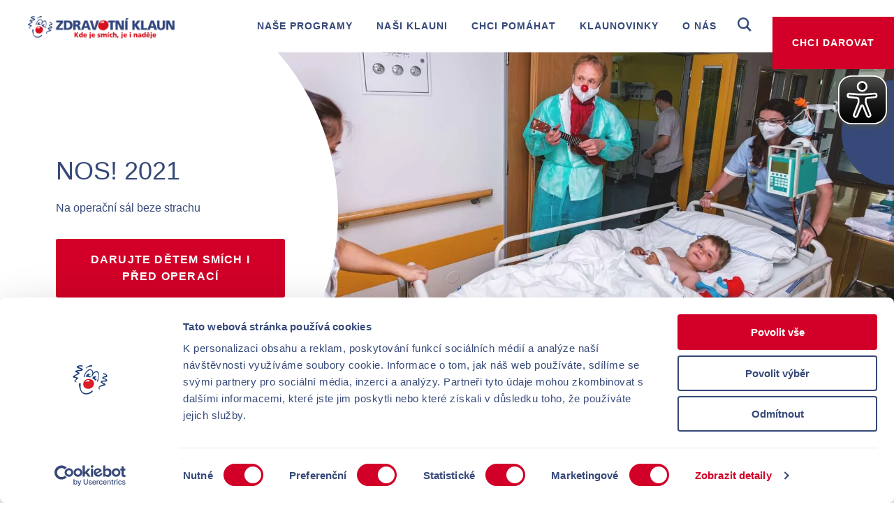

--- FILE ---
content_type: text/html;charset=utf-8
request_url: https://www.zdravotniklaun.cz/nos2021/
body_size: 13888
content:
<!DOCTYPE html>
<html lang="cs">
	<head>
		<meta charset="utf-8">
		<!--
	_____________________________________________________________________________
	                               A TYPO3 work by DRBLITZ WEBLAB
	                        MORE INFO @ www.drblitz-weblab.com
	              www.drblitz-weblab.com ]|[ office@drblitz-weblab.com]|[ +48 12 333 44 01
	_____________________________________________________________________________
	This website is powered by TYPO3 - inspiring people to share!
	TYPO3 is a free open source Content Management Framework initially created by Kasper Skaarhoj and licensed under GNU/GPL.
	TYPO3 is copyright 1998-2026 of Kasper Skaarhoj. Extensions are copyright of their respective owners.
	Information and contribution at https://typo3.org/
-->
		<link rel="icon" href="/favicon_2025.ico" type="image/vnd.microsoft.icon">
		<title>NOS! 2021 | Zdravotní klaun</title>
		<meta http-equiv="x-ua-compatible" content="IE=edge">
		<meta name="description" content="Cesta na operační sál je děsivá a stresující záležitost. O to víc, když jste malé dítě. Se Zdravotním klaunem být ale nemusí! Pomozte vybavit co nejvíce vylekaných dětí na jejich nepříjemné cestě specialisty na smích a dobrou náladu z programu NOS!... Na operační sál!">
		<meta name="robots" content="index,follow">
		<meta name="viewport" content="width=device-width">
		<meta property="og:image" content="https://www.zdravotniklaun.cz/_assets/71eff83041c321f504087cf95eb25066/img/LogoSM_cz_2023.png">
		<meta name="twitter:card" content="summary">
		<meta name="twitter:image" content="https://www.zdravotniklaun.cz/_assets/71eff83041c321f504087cf95eb25066/img/LogoSM_cz_2023.png">
		<meta name="google-site-verification" content="XXXXXXXXXXXXXXXXXXXXXXX">
		<link rel="stylesheet" href="/typo3temp/assets/compressed/merged-09e8e1fa1fe5c4c5f3c7264d3d38fb8f-06e782b702903eb56d056b1ce9ac5a1b.css.gz?1769691323" media="all">
		<link rel="stylesheet" href="/typo3temp/assets/compressed/merged-e557b2fb2ae3415b9308d442b2294bef-3c7fc5b69605ef7787da047d5bc19c92.css.gz?1769691194" media="print">
		<script src="/typo3temp/assets/compressed/merged-3df49ee3fd2f02aeda6ef90bef7fd38b-3c7a28f51c9dfe966dbb29612c9b3f12.js.gz?1769760009"></script>
		<script src="/typo3temp/assets/compressed/js.cookie-723d7d676f9930b91470e6ee0ce1d2e0.js.gz?1769691198" defer="defer"></script>
		<script src="/typo3temp/assets/compressed/jquery-3.7.1.min-6524e291565dcc059619188329b30be9.js.gz?1769691185" defer="defer"></script>
		<script src="/typo3temp/assets/compressed/bootstrap.min-d90b90f54d352cca00b6cd3aa8f2e875.js.gz?1769691185" defer="defer"></script>
		<script src="/typo3temp/assets/compressed/bootstrap-select.min-76110ca9258095c6b7ac44173a7eaa23.js.gz?1769691192" defer="defer"></script>
		<script src="/typo3temp/assets/compressed/jquery.fancybox.min-647db63183427101176c75335d168025.js.gz?1769691198" defer="defer"></script>
		<script src="/typo3temp/assets/compressed/jquery.touchSwipe.min-b9c3c88bb59a62a451dc9cf51ad45d58.js.gz?1769691192" defer="defer"></script>
		<script src="/typo3temp/assets/compressed/isotope.pkgd.min-f0f5c7c2a8cb9ead63b0ad925949279b.js.gz?1769691192" defer="defer"></script>
		<script src="/typo3temp/assets/compressed/slick.min-c1d7d7b94a062428c137fba9496b9238.js.gz?1769691190" defer="defer"></script>
		<script src="/typo3temp/assets/compressed/moment-with-locales-28f7e111084097e3cc355625d637cc1c.js.gz?1769691190" defer="defer"></script>
		<script src="/typo3temp/assets/compressed/bootstrap-datetimepicker.min-cdd256e2d2357c3050c1d07e230985bf.js.gz?1769691192" defer="defer"></script>
		<script src="/typo3temp/assets/compressed/two-click-video-c48b710bc2096b82d2841815613ab0eb.js.gz?1769691194" defer="defer"></script>
		<script src="/typo3temp/assets/compressed/two-click-map-98106f1cbb11b50d19399c5ca0261d54.js.gz?1769691194" defer="defer"></script>
		<script src="/typo3temp/assets/compressed/jquery.waypoints.min-a7793e2f9b8d3e44930525cd77040dba.js.gz?1769691204" defer="defer"></script>
		<script src="/typo3temp/assets/compressed/jquery.counterup-c63e2e41c8b5ddad8a78d1b725d76d80.js.gz?1769691198" defer="defer"></script>
		<script src="/typo3temp/assets/compressed/main-67cb80a8504ac6c8b48bee81a28aae90.js.gz?1769691198" defer="defer"></script>
		<script src="/typo3temp/assets/compressed/cookie-notice-ee774de2adc686080f568d674511ce96.js.gz?1769691194" defer="defer"></script>
		<script src="/typo3temp/assets/compressed/fonda-dfee1782349bb953f600554f4c1525b6.js.gz?1769691190" defer="defer"></script>
		<script src="/typo3temp/assets/compressed/two-click-iframe-b2c97da27cae1b63b41fc08d24848b0d.js.gz?1769691204" defer="defer"></script>
		<script src="/typo3temp/assets/compressed/simple-notify.min-d5bd3110f31f5f6b73aee3b88eac8ac5.js.gz?1769691190" defer="defer"></script>
		<script src="/_assets/71eff83041c321f504087cf95eb25066/js/copyright.js?1758712328" defer="defer"></script>
		<meta property="og:type" content="website">
		<meta property="og:site_name" content="">
		<meta property="og:description" content="Cesta na operační sál je děsivá a stresující záležitost. O to víc, když jste malé dítě. Se Zdravotním klaunem být ale nemusí! Pomozte vybavit co nejvíce vylekaných dětí na jejich nepříjemné cestě specialisty na smích a dobrou náladu z programu NOS!... Na operační sál!">
		<meta property="twitter:description" content="Cesta na operační sál je děsivá a stresující záležitost. O to víc, když jste malé dítě. Se Zdravotním klaunem být ale nemusí! Pomozte vybavit co nejvíce vylekaných dětí na jejich nepříjemné cestě specialisty na smích a dobrou náladu z programu NOS!... Na operační sál!">
		<script id="Cookiebot" src="https://consent.cookiebot.com/uc.js" data-cbid="5e77cee3-5ec7-496b-8c23-94660693fb5c" data-blockingmode="auto" type="text/javascript"></script>
		<script async src=https://www.googletagmanager.com/gtag/js?id=G-70TMYHVF3J></script>
		<script>
            window.dataLayer = window.dataLayer || [];
            function gtag(){dataLayer.push(arguments);}
            gtag('js', new Date());
            gtag('config', 'G-70TMYHVF3J');
        </script>
		<script>
                (function(w,d,s,l,i){w[l]=w[l]||[];w[l].push({'gtm.start':
                new Date().getTime(),event:'gtm.js'});var f=d.getElementsByTagName(s)[0],
                j=d.createElement(s),dl=l!='dataLayer'?'&l='+l:'';j.async=true;j.src=
                'https://www.googletagmanager.com/gtm.js?id='+i+dl;f.parentNode.insertBefore(j,f);
                })(window,document,'script','dataLayer','GTM-PKXLDQ2');
        </script>
		<script>
    !function(f,b,e,v,n,t,s)
    {if(f.fbq)return;n=f.fbq=function(){n.callMethod?
    n.callMethod.apply(n,arguments):n.queue.push(arguments)};
    if(!f._fbq)f._fbq=n;n.push=n;n.loaded=!0;n.version='2.0';
    n.queue=[];t=b.createElement(e);t.async=!0;
    t.src=v;s=b.getElementsByTagName(e)[0];
    s.parentNode.insertBefore(t,s)}(window,document,'script',
    'https://connect.facebook.net/en_US/fbevents.js');
    fbq('init', '810863422441500');
    fbq('track', 'PageView');
    </script>
		<noscript> <img height="1" width="1" src="https://www.facebook.com/tr?id=810863422441500&noscript=1"> </noscript>
		<script async src="https://cdn.eye-able.com/configs/www.zdravotniklaun.cz.js"></script>
		<script async src="https://cdn.eye-able.com/public/js/eyeAble.js"></script>
		<script type="text/javascript" src="https://c.seznam.cz/js/rc.js"></script>
		<script>
  window.sznIVA.IS.updateIdentities({
    eid: null /* email či zahashovaný email*/
  });
  var retargetingConf = {
    rtgId: 686469,
    consent: null /* souhlas od návštěvníka na odeslání retargetingového hitu, povolené hodnoty: 0 (není souhlas) nebo 1 (je souhlas) */
  };
  window.rc.retargetingHit(retargetingConf);
</script>
		<link rel="canonical" href="https://www.zdravotniklaun.cz/nos2021/"> </head>
	<body class="country-cz"> <main>
			<header class="">
				<div class="logo-wrapper"> <a title="Zdravotní klaun" href="/"> <img alt="Zdravotní klaun" src="/_assets/71eff83041c321f504087cf95eb25066/images/logo_cz_2023.svg" width="300" height="45"> </a> </div>
				<div class="navigation-toggle-wrapper">
					<button id="navigation-toggle" type="button"> <span class="icon-bar top"></span> <span class="icon-bar middle"></span> <span class="icon-bar bottom"></span> </button>
					 </div>
				<div class="button-wrapper"> <svg width="16" height="16" viewBox="0 0 16 16">
						<path fill="#fff" d="M8 14.3611C20.957 7.21501 12.8701 -0.965478 8 4.04274C3.12995 -0.965534 -4.957 7.21495 8 14.3611Z"></path>
					</svg><a href="/chci-pomahat/darujte-nyni/" target="_self" class="button green donation-custom-heart" type="button" title="Chci darovat">Chci darovat</a> </div>
				<div class="search-wrapper">
					<div class="dropdown"> <a class="search-toggle" type="button" data-toggle="dropdown" aria-haspopup="true" aria-expanded="false" role="button" title="Vyhledat"> <span class="icomoon icon-zoom" aria-hidden="true"></span> </a>
						<div class="dropdown-menu">
							<form action="/vysledky-hledani/?tx_indexedsearch_pi2%5Baction%5D=search&tx_indexedsearch_pi2%5Bcontroller%5D=Search&cHash=7dccc243320d4a1cb06b864aa5c07cbb" method="post" class="main-search"><input type="hidden" name="tx_indexedsearch_pi2[search][languageUid]" value="0"><input class="site-search-input" type="text" name="tx_indexedsearch_pi2[search][sword]" placeholder="Search">
								<button type="submit" name="" value=""> <span class="icomoon icon-zoom" aria-hidden="true"></span></button>
							</form>
							 </div>
						 </div>
					 </div>
				<nav class="navbar">
					<div id="main-navigation" class="collapse navbar-collapse">
						<ul>
							<li class="dropdown mega-normal "> <a href="#" class="dropdown-toggle" title="Naše programy" data-toggle="dropdown" type="button" role="button" aria-haspopup="true" aria-expanded="false">Naše programy</a>
								<ul class="dropdown-menu">
									<li> <a href="/nase-programy/programy-pro-deti/" title="Programy pro děti" > Programy pro děti </a> </li>
									<li> <a href="/nase-programy/programy-pro-seniory/" title="Programy pro seniory" > Programy pro seniory </a> </li>
									<li> <a href="/nase-programy/paliativni-programy/" title="Paliativní programy" > Paliativní programy </a> </li>
									<li> <a href="/nase-programy/seminare-pro-zdravotniky/" title="Semináře pro zdravotníky" > Semináře pro zdravotníky </a> </li>
									<li> <a href="/nase-programy/spolupracujeme/" title="Spolupracujeme" > Spolupracujeme </a> </li>
									<li> <a href="/nase-programy/kdy-a-kde-nas-potkate/" title="Kdy a kde nás potkáte?" > Kdy a kde nás potkáte? </a> </li>
									<li> <a href="/vyzkum/" title="Výzkum" > Výzkum </a> </li>
									 </ul>
								 </li>
							<li class="dropdown mega-normal "> <a href="#" class="dropdown-toggle" title="Naši klauni" data-toggle="dropdown" type="button" role="button" aria-haspopup="true" aria-expanded="false">Naši klauni</a>
								<ul class="dropdown-menu">
									<li> <a href="/nasi-klauni/kdo-je-klaun/" title="Kdo je klaun?" > Kdo je klaun? </a> </li>
									<li> <a href="/nasi-klauni/jak-se-stat-klaunem/" title="Jak se stát klaunem?" > Jak se stát klaunem? </a> </li>
									<li> <a href="/nasi-klauni/klaunsky-tym/" title="Klaunský tým" > Klaunský tým </a> </li>
									 </ul>
								 </li>
							<li class="dropdown mega-normal "> <a href="#" class="dropdown-toggle" title="Chci pomáhat" data-toggle="dropdown" type="button" role="button" aria-haspopup="true" aria-expanded="false">Chci pomáhat</a>
								<ul class="dropdown-menu">
									<li> <a href="/chci-pomahat/darujte-nyni/" title="Darujte smích, který pomáhá!" > Darujte smích, který pomáhá! </a> </li>
									<li> <a href="/chci-pomahat/podporit-jako-jednotlivec/" title="Podpořit jako jednotlivec" > Podpořit jako jednotlivec </a> </li>
									<li> <a href="/chci-pomahat/podporit-jako-firma/" title="Podpořit jako firma" > Podpořit jako firma </a> </li>
									<li> <a href="/chci-pomahat/podporit-jako-urad/" title="Podpořit jako úřad" > Podpořit jako úřad </a> </li>
									<li> <a href="/chci-pomahat/podporit-jako-organizace/" title="Podpořit jako organizace" > Podpořit jako organizace </a> </li>
									<li> <a href="/chci-pomahat/bezet/" title="Běžet pro dobrou věc" > Běžet pro dobrou věc </a> </li>
									<li> <a href="/chci-pomahat/darcovsky-servis/" title="Dárcovský servis" > Dárcovský servis </a> </li>
									<li> <a href="/chci-pomahat/klub-pratel-zdravotnich-klaunu/" title="Klub přátel Zdravotních klaunů" > Klub přátel Zdravotních klaunů </a> </li>
									<li> <a href="/chci-pomahat/kdo-nas-podporuje/" title="Kdo nás podporuje" > Kdo nás podporuje </a> </li>
									 </ul>
								 </li>
							<li class="dropdown mega "> <a href="#" class="dropdown-toggle" title="Klaunovinky" data-toggle="dropdown" type="button" role="button" aria-haspopup="true" aria-expanded="false">Klaunovinky</a>
								<ul class="dropdown-menu mega">
									<div class="container">
										<div class="nav-column">
											<ul class="level-1">
												<li> <a href="/klaunovinky/klaunovinky/" title="Novinky" > Novinky </a></li>
												<li> <a href="#" class="dropaside-toggle" title="Příběhy" data-target=".dropaside-2"> Příběhy </a></li>
												<li> <a href="/mocny-zvuk/" title="Mocný zvuk" > Mocný zvuk </a></li>
												<li> <a href="/newsletter/" title="Newsletter" > Newsletter </a></li>
												<li> <a href="/klaunovinky/pravidla-rostarny/" title="Pravidla rošťárny" > Pravidla rošťárny </a></li>
												<li> <a href="/sundej-nos/" title="Sundej nos" > Sundej nos </a></li>
												<li> <a href="/o-nas/rekli-a-napsali-o-nas/" title="Řekli a napsali o nás" > Řekli a napsali o nás </a></li>
												<li> <a href="/klaunovinky/vydali-jsme/" title="Vydali jsme" > Vydali jsme </a></li>
												 </ul>
											 </div>
										<div class="nav-column">
											<ul class="level-2 dropaside dropaside-2">
												<li> <a href="/klaunovinky/vase-pribehy/uzdravim-se-az-zazpiva-ptacek-pod-mou-posteli/" title="Uzdravím se, až zazpívá ptáček pod mou postelí" > Uzdravím se, až zazpívá ptáček pod mou postelí </a> </li>
												<li> <a href="/klaunovinky/vase-pribehy/zazracne-fu-fu-maleho-vitka/" title="Zázračné fu-fu malého Vítka" > Zázračné fu-fu malého Vítka </a> </li>
												<li> <a href="/klaunovinky/vase-pribehy/posledni-ahoj-maleho-kuby/" title="Poslední Ahoj malého Kuby" > Poslední Ahoj malého Kuby </a> </li>
												<li> <a href="/klaunovinky/vase-pribehy/kdybych-to-vedel-urcite-bych-tam-byl/" title="Kdybych to věděl, určitě bych tam byl" > Kdybych to věděl, určitě bych tam byl </a> </li>
												<li> <a href="/klaunovinky/vase-pribehy/tanecnice-na-nemocnicni-chodbe/" title="Tanečnice na nemocniční chodbě" > Tanečnice na nemocniční chodbě </a> </li>
												<li> <a href="/klaunovinky/vase-pribehy/jak-klara-prerostla-sama-sebe/" title="Jak Klára přerostla sama sebe" > Jak Klára přerostla sama sebe </a> </li>
												<li> <a href="/klaunovinky/vase-pribehy/tajemny-kamarad-v-rousce/" title="Tajemný kamarád v roušce" > Tajemný kamarád v roušce </a> </li>
												<li> <a href="/klaunovinky/vase-pribehy/pribeh-jak-najit-cestu-k-jednomu-detskemu-pacientovi/" title="Příběh, jak najít cestu k jednomu dětskému pacientovi" > Příběh, jak najít cestu k jednomu dětskému pacientovi </a> </li>
												<li> <a href="/klaunovinky/vase-pribehy/netradicni-domov-senioru-kankan-na-stole-sanky-na-linu-a-prezident-na-koni/" title="Netradiční domov seniorů: Kankán na stole, sáňky na linu a prezident na koni" > Netradiční domov seniorů: Kankán na stole, sáňky na linu a prezident na koni </a> </li>
												<li> <a href="/klaunovinky/vase-pribehy/objev-stoleti-v-nemocnici-nic-ktere-leci-dusi-i-telo-1/" title="Objev století v nemocnici: Nic, které léčí duši i tělo" > Objev století v nemocnici: Nic, které léčí duši i tělo </a> </li>
												<li> <a href="/klaunovinky/vase-pribehy/xnetradicni-domov-senioru-kankan-na-stole-sanky-na-linu-a-prezident-na-koni-1/" title="Proč se v nemocnici slaví Vánoce v dubnu? Pomáhá to léčbě" > Proč se v nemocnici slaví Vánoce v dubnu? Pomáhá to léčbě </a> </li>
												<li> <a href="/klaunovinky/vase-pribehy/nemohl-z-nemocnice-domu-protoze-se-bal-chodit-pomohlo-az-cvrnknuti-do-klobouku/" title="Nemohl z nemocnice domů, protože se bál chodit. Pomohlo až cvrnknutí do klobouku" > Nemohl z nemocnice domů, protože se bál chodit. Pomohlo až cvrnknutí do klobouku </a> </li>
												 </ul>
											 </div>
										<div>
											<div class="separator"></div>
											<div class="separator"></div>
											<div class="separator"></div>
											 </div>
										 </div>
									 </ul>
								 </li>
							<li class="dropdown mega-normal "> <a href="#" class="dropdown-toggle" title="O nás" data-toggle="dropdown" type="button" role="button" aria-haspopup="true" aria-expanded="false">O nás</a>
								<ul class="dropdown-menu">
									<li> <a href="/o-nas/tym-a-kontakty/" title="Tým a kontakty" > Tým a kontakty </a> </li>
									<li> <a href="/o-nas/nase-poslani/" title="Naše poslání" > Naše poslání </a> </li>
									<li> <a href="/o-nas/mezinarodni-spoluprace/" title="Mezinárodní spolupráce" > Mezinárodní spolupráce </a> </li>
									<li> <a href="/den-usmevu/" title="Mezinárodní den úsměvu" > Mezinárodní den úsměvu </a> </li>
									<li> <a href="/o-nas/prace-u-nas/" title="Práce u nás" > Práce u nás </a> </li>
									<li> <a href="/o-nas/pro-media/" title="Pro média" > Pro média </a> </li>
									<li> <a href="/o-nas/pro-nemocnice/" title="Pro nemocnice" > Pro nemocnice </a> </li>
									<li> <a href="/o-nas/pro-odbornou-verejnost/" title="Pro odbornou veřejnost" > Pro odbornou veřejnost </a> </li>
									<li> <a href="/o-nas/vyrocni-zpravy-a-dokumenty/" title="Výroční zprávy a dokumenty" > Výroční zprávy a dokumenty </a> </li>
									<li> <a href="/zaverecna-zprava-25/" title="Závěrečná zpráva 2025" > Závěrečná zpráva 2025 </a> </li>
									 </ul>
								 </li>
							 </ul>
						 </div>
					 </nav>
				 </header>
			<!--TYPO3SEARCH_begin-->
			<section id="c11904" class="home-slider default">
				<div id="news-teaser-carousel" class="carousel slide carousel-fade" data-ride="carousel" data-interval="" data-pause="null">
					<div class="carousel-inner">
						<div class="item active">
							<div class="home-slider-media">
								<div class="home-slider-image">
									<picture> <source srcset="/fileadmin/_processed_/b/6/csm_NOS2021_418467803f.jpg 3x, /fileadmin/_processed_/b/6/csm_NOS2021_418467803f.jpg 2x, /fileadmin/_processed_/b/6/csm_NOS2021_418467803f.jpg 1x" media="(min-width: 1921px)"> <source srcset="/fileadmin/_processed_/b/6/csm_NOS2021_eaaab80219.jpg 3x, /fileadmin/_processed_/b/6/csm_NOS2021_551e1e1bcc.jpg 2x, /fileadmin/_processed_/b/6/csm_NOS2021_56da1e393e.jpg 1x" media="(min-width: 1440px)"> <source srcset="/fileadmin/_processed_/b/6/csm_NOS2021_a443c5962e.jpg 3x, /fileadmin/_processed_/b/6/csm_NOS2021_418102427b.jpg 2x, /fileadmin/_processed_/b/6/csm_NOS2021_27716cad84.jpg 1x" media="(min-width: 1025px)"> <source srcset="/fileadmin/_processed_/b/6/csm_NOS2021_65294dfe61.jpg 3x, /fileadmin/_processed_/b/6/csm_NOS2021_d47b6c142e.jpg 2x, /fileadmin/_processed_/b/6/csm_NOS2021_1b79519176.jpg 1x" media="(min-width: 768px)"> <source srcset="/fileadmin/_processed_/b/6/csm_NOS2021_92e7a4724d.jpg 3x, /fileadmin/_processed_/b/6/csm_NOS2021_e979a324a6.jpg 2x, /fileadmin/_processed_/b/6/csm_NOS2021_b84e133cb3.jpg 1x" media="(min-width: 425px)"> <img loading="lazy" class="trainer-podcasts__image" src="/fileadmin/_processed_/b/6/csm_NOS2021_043d1fcf7d.jpg" srcset="/fileadmin/_processed_/b/6/csm_NOS2021_34e38d9a1d.jpg 3x, /fileadmin/_processed_/b/6/csm_NOS2021_7020200432.jpg 2x, /fileadmin/_processed_/b/6/csm_NOS2021_043d1fcf7d.jpg 1x" alt="" title=""> </picture>
									 </div>
								 </div>
							<div class="home-slider-static">
								<div class="home-slider-circle circle--big"></div>
								<div class="home-slider-circle circle--small"></div>
								<div class="home-slider-circle-mask"></div>
								 </div>
							<div class="home-slider-content">
								<div class="home-slider-content-wrapper">
									<h1 class="home-slider-title"> NOS! 2021 </h1>
									<div class="home-slider-text"> Na operační sál beze strachu </div>
									<div class="home-slider-link"> <a href="#c11902" target="_self" type="button" title="#c11902" class="btn--primary-red"> Darujte dětem smích i před operací </a> </div>
									 </div>
								 </div>
							 </div>
						 </div>
					<div class="home-slider-static"> </div>
					 </div>
				<script defer>
                    window.addEventListener('DOMContentLoaded', () => {
                        const videoElements = document.querySelectorAll('.home-slider-video > video');
                        if (videoElements.length) {
                            videoElements.forEach((video) => {
                                video.controls = false;
                                video.muted = true;
                                video.loop = true;
                                video.src = location.origin + video.dataset.videoUrl;
                                video.play();
                            })
                        }
                    })
                </script>
				 </section>
			<section id="c11902" class="donate-teaser white">
				<div class="container">
					<div class="row">
						<div class="col-md-8">
							<div class="headline-wrapper">
								<h1> Rozdávejte s námi radost a smích! </h1>
								<div class="subline"> Usnadníte dětem jejich cestu k uzdravení i tu na operační sál. </div>
								 </div>
							<form id="form_widget_instance" action="https://www.darujme.cz/darovat/1204941" method="get" onsubmit="if(!document.getElementById ('darujme_widget_qty').value){alert('Je nutné zvolit částku');return false;}else { var a = document.getElementsByName('custom-amount'); for(i=0;i<a.length;i++){ if(a[i].checked===true && a[i].value!=document.getElementById ('darujme_widget_qty').value){a[i].checked=false;};}};_gaq.push(['_trackEvent','form','submitted','nos']);"> <input type="hidden" name="client" value=""> <input type="hidden" name="page" value="checkout"> <input type="hidden" name="currency" value="CZK"> <input type="hidden" name="language" value="cz"> <input type="hidden" name="widget" value=> <input name="project" type="hidden" value="1204941">
								<div id="hiddenFieldContainer" style="display:none;"></div>
								<div class="radio-list">
									<div class="radio-item">
										<div class="radio"> <label> <input id="donation-custom-amount" type="radio" class="donationamountradio" name="custom-amount" value="480" onclick="document.getElementById ('darujme_widget_qty').value = '480'; /*document.getElementById ('form_widget_instance').submit();*/" > <span class="icon" aria-hidden="true"></span> <span class="text"> 480<span class="currency"> Kč</span> </span> </label> </div>
										<div class="description"> </div>
										 </div>
									<div class="radio-item">
										<div class="radio"> <label> <input id="donation-custom-amount" type="radio" class="donationamountradio" name="custom-amount" value="1350" onclick="document.getElementById ('darujme_widget_qty').value = '1350'; /*document.getElementById ('form_widget_instance').submit();*/" > <span class="icon" aria-hidden="true"></span> <span class="text"> 1 350<span class="currency"> Kč</span> </span> </label> </div>
										<div class="description"> </div>
										 </div>
									<div class="radio-item">
										<div class="radio"> <label> <input id="donation-custom-amount" type="radio" class="donationamountradio" name="custom-amount" value="660" onclick="document.getElementById ('darujme_widget_qty').value = '660'; /*document.getElementById ('form_widget_instance').submit();*/" checked> <span class="icon" aria-hidden="true"></span> <span class="text"> 660<span class="currency"> Kč</span> </span> </label> </div>
										<div class="description"> </div>
										 </div>
									 </div>
								<div class="field-list">
									<div class="field-item">
										<div class="switch before-after"> <label> <span class="before"> Jednorázově </span> <input type="checkbox" name="frequency" id="frequencydonationscz" value="monthly" checked> <span class="slider"></span> <span class="after"> Měsíčně </span> </label> </div>
										 </div>
									<div class="field-item"> <input id="darujme_widget_qty" type="number" min="1" class="donationamountinput" name="amount" value="550" placeholder=""> </div>
									<div class="field-item">
										<button class="button green" type="submit">
											<p>Darujte</p>
											 </button>
										 </div>
									<script>
                                    $(function () {
                                        $("#darujme_widget_qty").click(function () {
                                            $("input[name='custom-amount']").prop('checked', false)
                                        });
                                    });
                                    var checkbox = document.getElementById("frequencydonationscz");
                                    var hiddenFieldContainer = document.getElementById("hiddenFieldContainer");
                                    checkbox.addEventListener("change", function () {
                                        if (!checkbox.checked) {
                                            var hiddenField = document.createElement("input");
                                            hiddenField.type = "hidden";
                                            hiddenField.name = checkbox.name;
                                            hiddenField.value = "once";
                                            hiddenFieldContainer.appendChild(hiddenField);
                                            checkbox.name = "frequencydisable";
                                            checkbox.checked = false;
                                        } else {
                                            var hiddenField = hiddenFieldContainer.querySelector("input[type=hidden]");
                                            if (hiddenField) {
                                                hiddenFieldContainer.removeChild(hiddenField);
                                            }
                                            checkbox.name = "frequency";
                                            checkbox.checked = true;
                                        }
                                    });
                                </script>
									 </div>
								 </form>
							 </div>
						 </div>
					<div class="section-image" style="background-image: url('/fileadmin/_processed_/5/e/csm_Donate_button_Hanka_a_holcicka_s_nosem_na_ruce_aa0f495cd3.png');" aria-label="Darujte smich"></div>
					 </div>
				 </section>
			<section id="c11901" class="image-text white bg--1 ">
				<div class="container">
					<div class="row">
						<div class="col-sm-6">
							<div class="inner-image-wrapper">
								<div class="image-wrapper">
									<picture> <source srcset="/fileadmin/_processed_/e/d/csm__Q6A0047_ac23979917.jpg 3x, /fileadmin/_processed_/e/d/csm__Q6A0047_1e0f41f513.jpg 2x, /fileadmin/_processed_/e/d/csm__Q6A0047_2c9028ef65.jpg 1x" media="(min-width: 1024px)"> <source srcset="/fileadmin/_processed_/e/d/csm__Q6A0047_27f47cafe8.jpg 3x, /fileadmin/_processed_/e/d/csm__Q6A0047_daa71387b3.jpg 2x, /fileadmin/_processed_/e/d/csm__Q6A0047_4351d4da4c.jpg 1x" media="(min-width: 768px)"> <source srcset="/fileadmin/_processed_/e/d/csm__Q6A0047_af406e39cd.jpg 3x, /fileadmin/_processed_/e/d/csm__Q6A0047_bf0e4ad877.jpg 2x, /fileadmin/_processed_/e/d/csm__Q6A0047_2d9d421b41.jpg 1x" media="(min-width: 421px)"> <img loading="lazy" class="trainer-podcasts__image" src="/fileadmin/czech/Files_ke_stazeni/_Q6A0047.jpg" srcset="/fileadmin/_processed_/e/d/csm__Q6A0047_b9f9df6d27.jpg 3x, /fileadmin/_processed_/e/d/csm__Q6A0047_7a17d1b9e5.jpg 2x, /fileadmin/_processed_/e/d/csm__Q6A0047_6538b2c52a.jpg 1x" alt=""> </picture>
									 </div>
								 </div>
							 </div>
						<div class="col-sm-6">
							<div class="text-wrapper content-area">
								<h2 class="title--2"> Podpořte doprovázení dětí na operační sál </h2>
								<p>Taky se bojíte operace? Obáváte se chvíle, kdy <strong>opustíte bezpečí domova</strong> a&nbsp;vyrazíte do sterilního nemocničního prostředí, kde si lehnete do postele a&nbsp;budete vědět, že Vás čeká něco nepříjemného a&nbsp;bolestivého?</p>
								<p>Takové obavy jsou pochopitelné, ale jsou snad ještě horší, když<strong> jde na operaci Vaše dítě</strong>. To se pak bojíte oba a&nbsp;<strong>čekání na operaci </strong>může být velice <strong>stresující</strong>. <strong>Jenže nemusí!</strong> Jsou tu totiž <strong>Zdravotní klauni </strong>se svým programem <strong>NOS!</strong></p>
								<p>NOS! je zkratka <strong>Na Operační Sál! </strong>A&nbsp;znamená to, že se tam má odjíždět vesele a&nbsp;beze strachu. Takže již <strong>od časného rána se nemocnému dítěti věnuje Zdravotní klaun</strong> či klaunka a&nbsp;provází ho celým dopolednem.</p>
								 </div>
							 </div>
						 </div>
					 </div>
				 </section>
			<section id="c21473" class="text white bg--1 ">
				<div class="container">
					<div class="row content-area">
						<div class="col-md-8 col-md-offset-2"></div>
					</div>
				</div>
			</section>
			<section id="c11993" class="text white content-area">
				<div class="container">
					<div class="row">
						<div class="col-md-8 col-md-offset-2">
							<div class="headline-wrapper center">
								<h2> Tam, kde je NOS! není místo pro strach! </h2>
								 </div>
							 </div>
						 </div>
					 </div>
				 </section>
			<section id="c11899" class="image-text white bg--0 image--right ">
				<div class="container">
					<div class="row">
						<div class="col-sm-6">
							<div class="inner-image-wrapper">
								<div class="image-wrapper">
									<picture> <source srcset="/fileadmin/czech/Obrazky_pro_tvorbu_webu/Fotky_pro_kampanove_stranky/NOS/nos_sladena_prase.jpg 3x, /fileadmin/_processed_/6/7/csm_nos_sladena_prase_0f8daa768c.jpg 2x, /fileadmin/_processed_/6/7/csm_nos_sladena_prase_0655f30028.jpg 1x" media="(min-width: 1024px)"> <source srcset="/fileadmin/_processed_/6/7/csm_nos_sladena_prase_26f61cd86f.jpg 3x, /fileadmin/_processed_/6/7/csm_nos_sladena_prase_fea67cf143.jpg 2x, /fileadmin/_processed_/6/7/csm_nos_sladena_prase_b32e8e548b.jpg 1x" media="(min-width: 768px)"> <source srcset="/fileadmin/czech/Obrazky_pro_tvorbu_webu/Fotky_pro_kampanove_stranky/NOS/nos_sladena_prase.jpg 3x, /fileadmin/czech/Obrazky_pro_tvorbu_webu/Fotky_pro_kampanove_stranky/NOS/nos_sladena_prase.jpg 2x, /fileadmin/_processed_/6/7/csm_nos_sladena_prase_7584dd8076.jpg 1x" media="(min-width: 421px)"> <img loading="lazy" class="trainer-podcasts__image" src="/fileadmin/czech/Obrazky_pro_tvorbu_webu/Fotky_pro_kampanove_stranky/NOS/nos_sladena_prase.jpg" srcset="/fileadmin/_processed_/6/7/csm_nos_sladena_prase_4779dcbbf1.jpg 3x, /fileadmin/_processed_/6/7/csm_nos_sladena_prase_8e5f94cfba.jpg 2x, /fileadmin/_processed_/6/7/csm_nos_sladena_prase_600a4bbe0f.jpg 1x" alt=""> </picture>
									 </div>
								 </div>
							 </div>
						<div class="col-sm-6">
							<div class="text-wrapper content-area">
								<h2 class="title--2"> Na oddělení má službu Zdravotní klaun </h2>
								<p>V bílých nemocničních pokojích leží několik <strong>menších dětí, které čekají na operaci</strong>. Čas se pomalu vleče, v&nbsp;ovzduší <strong>se vznáší přízrak strachu</strong>.</p>
								<p>Tak vypadá běžný den na dětské chirurgii. <strong>Dnes je to ale jinak</strong>, protože na oddělení<strong> </strong>má službu<strong> Zdravotní klaun</strong>.</p>
								<p><strong>A začínají se dít věci!</strong></p>
								 </div>
							 </div>
						 </div>
					<div class="ce-dots dots--left">
						<div class="dot--big"></div>
						<div class="dot--small"></div>
						 </div>
					<div class="ce-dots dots--right">
						<div class="dot--medium"></div>
						 </div>
					 </div>
				 </section>
			<section id="c11995" class="image-text white bg--2 image--right ">
				<div class="container">
					<div class="row">
						<div class="col-sm-6">
							<div class="inner-image-wrapper">
								<div class="image-wrapper">
									<picture> <source srcset="/fileadmin/_processed_/6/4/csm_nos_vojta_svejda_4f40f05eb3.jpg 3x, /fileadmin/_processed_/6/4/csm_nos_vojta_svejda_ef9886317f.jpg 2x, /fileadmin/_processed_/6/4/csm_nos_vojta_svejda_82a711862d.jpg 1x" media="(min-width: 1024px)"> <source srcset="/fileadmin/_processed_/6/4/csm_nos_vojta_svejda_29edd4f449.jpg 3x, /fileadmin/_processed_/6/4/csm_nos_vojta_svejda_6e8c454395.jpg 2x, /fileadmin/_processed_/6/4/csm_nos_vojta_svejda_7340b0b7ef.jpg 1x" media="(min-width: 768px)"> <source srcset="/fileadmin/czech/Obrazky_pro_tvorbu_webu/Fotky_pro_kampanove_stranky/NOS/nos_vojta_svejda.jpg 3x, /fileadmin/czech/Obrazky_pro_tvorbu_webu/Fotky_pro_kampanove_stranky/NOS/nos_vojta_svejda.jpg 2x, /fileadmin/_processed_/6/4/csm_nos_vojta_svejda_1053d9acc4.jpg 1x" media="(min-width: 421px)"> <img loading="lazy" class="trainer-podcasts__image" src="/fileadmin/czech/Obrazky_pro_tvorbu_webu/Fotky_pro_kampanove_stranky/NOS/nos_vojta_svejda.jpg" srcset="/fileadmin/_processed_/6/4/csm_nos_vojta_svejda_d2d448ee67.jpg 3x, /fileadmin/_processed_/6/4/csm_nos_vojta_svejda_aa33034a5a.jpg 2x, /fileadmin/_processed_/6/4/csm_nos_vojta_svejda_7bea3e17e0.jpg 1x" alt=""> </picture>
									 </div>
								 </div>
							 </div>
						<div class="col-sm-6">
							<div class="text-wrapper content-area">
								<h2 class="title--2"> Pomozte dětem, aby před operací neplakaly! </h2>
								<p>Jsou sice prázdniny, ale <strong>mnoho dětí je bohužel musí trávit v nemocnici</strong>. Tak na ně&nbsp;<strong>společně mysleme a snažme se jim to co nejvíc ulehčit.</strong></p>
								<p> <a href="#c11902" target="_self" type="button" title="CHCI DAROVAT" class="button red"> CHCI DAROVAT </a> </p>
								 </div>
							 </div>
						 </div>
					 </div>
				 </section>
			<section id="c21474" class="text white bg--1 ">
				<div class="container">
					<div class="row content-area">
						<div class="col-md-8 col-md-offset-2"></div>
					</div>
				</div>
			</section>
			<section id="c11994" class="image-text white bg--0 image--right ">
				<div class="container">
					<div class="row">
						<div class="col-sm-6">
							<div class="inner-image-wrapper">
								<div class="image-wrapper"> <a href="/fileadmin/czech/Files_ke_stazeni/Zpravodaje_a_Bulletiny/ZpravodajNOS_2021.pdf" target="_blank">
										<picture> <source srcset="/fileadmin/_processed_/8/7/csm_zpravodaj_NOS2021_cover_23b0c1dd97.jpg 3x, /fileadmin/_processed_/8/7/csm_zpravodaj_NOS2021_cover_c689507c3c.jpg 2x, /fileadmin/_processed_/8/7/csm_zpravodaj_NOS2021_cover_bd10999b5e.jpg 1x" media="(min-width: 1024px)"> <source srcset="/fileadmin/czech/Obrazky_pro_tvorbu_webu/Fotky_pro_kampanove_stranky/NOS/zpravodaj_NOS2021_cover.jpg 3x, /fileadmin/czech/Obrazky_pro_tvorbu_webu/Fotky_pro_kampanove_stranky/NOS/zpravodaj_NOS2021_cover.jpg 2x, /fileadmin/_processed_/8/7/csm_zpravodaj_NOS2021_cover_c0a0cb941b.jpg 1x" media="(min-width: 768px)"> <source srcset="/fileadmin/czech/Obrazky_pro_tvorbu_webu/Fotky_pro_kampanove_stranky/NOS/zpravodaj_NOS2021_cover.jpg 3x, /fileadmin/czech/Obrazky_pro_tvorbu_webu/Fotky_pro_kampanove_stranky/NOS/zpravodaj_NOS2021_cover.jpg 2x, /fileadmin/czech/Obrazky_pro_tvorbu_webu/Fotky_pro_kampanove_stranky/NOS/zpravodaj_NOS2021_cover.jpg 1x" media="(min-width: 421px)"> <img loading="lazy" class="trainer-podcasts__image" src="/fileadmin/czech/Obrazky_pro_tvorbu_webu/Fotky_pro_kampanove_stranky/NOS/zpravodaj_NOS2021_cover.jpg" srcset="/fileadmin/czech/Obrazky_pro_tvorbu_webu/Fotky_pro_kampanove_stranky/NOS/zpravodaj_NOS2021_cover.jpg 3x, /fileadmin/czech/Obrazky_pro_tvorbu_webu/Fotky_pro_kampanove_stranky/NOS/zpravodaj_NOS2021_cover.jpg 2x, /fileadmin/_processed_/8/7/csm_zpravodaj_NOS2021_cover_7b6f17609f.jpg 1x" alt=""> </picture>
										 </a> </div>
								 </div>
							 </div>
						<div class="col-sm-6">
							<div class="text-wrapper content-area">
								<h2 class="title--2"> Pozitivní dopady programu NOS! </h2>
								<p><a href="/fileadmin/czech/Files_ke_stazeni/Zpravodaje_a_Bulletiny/ZpravodajNOS_2021.pdf" target="_blank">Otevřete si Zpravodaj</a>&nbsp;s množstvím zajímavostí o programu NOS! Dočtete se, jak vypadá předoperační dopoledne se Zdravotním klaunem a co tomu říkají rodiče a lékaři. A hlavně se dozvíte podrobnosti a výsledky Výzkumu vlivu programu NOS! na průběh předoperační doby na dětské chirurgii.</p>
								<p>Celá studie byla publikována v renomovaném vědeckém recenzovaném časopise&nbsp;Frontiers&nbsp;<a href="https://www.frontiersin.org/articles/10.3389/fpubh.2021.653884/full" target="_blank" rel="noreferrer noopener">zde</a>. Výsledky výzkumu dokazují, že&nbsp;<strong>podporujete něco, co opravdu funguje a má smysl.</strong>&nbsp;</p>
								<p> <a href="/fileadmin/czech/Files_ke_stazeni/Zpravodaje_a_Bulletiny/ZpravodajNOS_2021.pdf" target="_blank" type="button" title="Přečíst si Zpravodaj" class="button blue"> Přečíst si Zpravodaj </a> </p>
								 </div>
							 </div>
						 </div>
					 </div>
				 </section>
			<section id="c1072" class="quote single bg--1 layout--2024">
				<div class="container">
					<div id="quote-carousel-11894" class="carousel slide" data-ride="carousel" data-interval="0">
						<div class="carousel-inner">
							<div class="item active">
								<div class="text-wrapper">
									<div class="text"> Velice se nám líbila návštěva Zdravotního klauna. Opravdu nám pomohla v čekání na operaci, kdy syn byl strašně nervózní, ale s jeho návštěvou na to úplně zapomněl. Dokonce se ptal i po operaci, zda ještě přijde, a vyprávěl o tom doma i babičce. Hrozně moc Vám děkujeme.<br /> </div>
									<div class="author"> <strong>maminka Michaela</strong> </div>
									 </div>
								 </div>
							 </div>
						 </div>
					 </div>
				 </section>
			<!--TYPO3SEARCH_end-->
			<div id="rednoses-spinner" class="spinner spinner--steps icon-spinner" style="display: none; color: #364979; position: fixed; left: 50%; top: 50%; transform: translate(-50%, -50%); z-index: 10;" aria-hidden="true"></div>
			<footer class="footer">
				<div class="socials-media bg--0 ">
					<div class="container">
						<div class="headline-wrapper center">
							<h3> Sledujte nás: </h3>
							 </div>
						<div class="socials-media-list">
							<div class="socials-media-item"> <a href="https://www.facebook.com/zdravotniklaun" target="_blank" rel="noreferrer"> <img loading="lazy" src="/_assets/56c3ee531ceb83081a898472f5d56433/icons/facebook_circle.png" width="1080" height="1080" alt=""> </a> </div>
							<div class="socials-media-item"> <a href="https://www.instagram.com/zdravotniklaun/" target="_blank" rel="noreferrer"> <img loading="lazy" src="/_assets/56c3ee531ceb83081a898472f5d56433/icons/instagram_circle.png" width="1080" height="1080" alt=""> </a> </div>
							<div class="socials-media-item"> <a href="https://www.youtube.com/user/Zdravotniklaunvideo" target="_blank" rel="noreferrer"> <img loading="lazy" src="/_assets/56c3ee531ceb83081a898472f5d56433/icons/youtube_circle.png" width="1080" height="1080" alt=""> </a> </div>
							<div class="socials-media-item"> <a href="https://www.linkedin.com/company/zdravotniklaun/mycompany/" target="_blank" rel="noreferrer"> <img loading="lazy" src="/_assets/56c3ee531ceb83081a898472f5d56433/icons/linkedIn_circle.png" width="1080" height="1080" alt=""> </a> </div>
							 </div>
						 </div>
					 </div>
				<div class="footer-main">
					<div class="container">
						<div class="footer-decor-circle"></div>
						<div class="footer-main-wrapper">
							<div class="footer-column-outer">
								<div class="footer-column">
									<div class="footer-main-logo">
										<div class="logo-wrapper"> <img loading="lazy" src="/fileadmin/_processed_/8/3/csm_ZK_logo_edb8c97341.png" width="852" height="294" alt=""> </div>
										 <a href="https://www.rednoses.org/" target="_blank">
											<div class="logo-capture"> <span> Partner of </span> <span> RED NOSES International</span> </div>
											 </a> </div>
									 </div>
								<div class="footer-column">
									<div class="footer-column-row">
										<div class="footer-column-title"> Podpořte nás </div>
										<div class="footer-column-content">
											<div class="footer-basic-info">
												<div class="basic-info-item subtitle"> Číslo účtu: 2020202020/0600 </div>
												<div class="basic-info-item"> SWIFT: AGBACZPP </div>
												<div class="basic-info-item"> CZ55 0600 0000 0020 2020 2020 </div>
												<div class="basic-info-item"> Moneta Money Bank </div>
												 </div>
											<div class="footer-column-cta"> Darujte nyní </div>
											<div class="footer-column-title badges-title"> Hrdým partnerem </div>
											<div class="footer-column-badges-row">
												<div class="footer-budge-item"> <a href="https://www.rednoses.org/" target="_blank"> <img src="/fileadmin/_processed_/c/3/csm_RNI_4dc0e635b6.png" width="100" height="100" alt=""> </a> </div>
												<div class="footer-budge-item"> <a href="https://efhco.eu/" target="_blank" rel="noreferrer"> <img src="/fileadmin/_processed_/2/5/csm_efhco_ff3c2af052.png" width="100" height="100" alt=""> </a> </div>
												 </div>
											 </div>
										 </div>
									 </div>
								 </div>
							<div class="footer-column-outer">
								<div class="footer-column">
									<div class="footer-column-row">
										<div class="footer-column-title">Kontaktujte nás</div>
										<div class="footer-column-content">
											<div class="footer-links">
												<p>+420 222 713 416</p>
												<p>usmev@zdravotniklaun.cz</p>
												<p>Zdravotní klaun, o.p.s.</p>
												<p>Paříkova 355/7, 190 00 Praha 9</p>
												<p>IČ: 26 54 79 53</p>
												<p>Datová schránka: tz22b2f</p>
												 </div>
											 </div>
										 </div>
									 </div>
								<div class="footer-column">
									<div class="footer-column-row">
										<div class="footer-column-title">Pro média</div>
										<div class="footer-column-content">
											<div class="footer-links"> <a href="https://www.zdravotniklaun.cz/?ADMCMD_prev=LIVE&amp;id=254#" target="_blank" class="footer-link"> Kontakty </a> <a href="https://www.zdravotniklaun.cz/o-nas/pro-media/?ADMCMD_prev=LIVE" target="_blank" class="footer-link"> Press kit </a> <a href="https://www.zdravotniklaun.cz/o-nas/vyrocni-zpravy-a-dokumenty/?ADMCMD_prev=LIVE" target="_blank" class="footer-link"> Výroční zprávy </a> <a href="https://www.youtube.com/user/Zdravotniklaunvideo" target="_blank" rel="noreferrer" class="footer-link"> Videokoutek </a> </div>
											 </div>
										 </div>
									<div class="footer-column-row">
										<div class="footer-column-title title--3">Odebírejte náš newsletter</div>
										<div class="footer-column-content">
											<div class="footer-newsletter">
												<form id="newsletter_form" action="" method="post">
													<div class="form-group-wrapper"> <input id="zk_email" type="email" name="email" placeholder="E-mail" required>
														<button type="submit" class="button red">Odebírat</button>
														 </div>
													 </form>
												 <a href="/ochrana-osobnich-udaju/" target="_self" class="footer-newsletter-link"> <span class="link-icon"><span>i</span></span> <span class="link-text">Ochrana osobních údajů</span> </a> </div>
											 </div>
										 </div>
									<script>
    document.addEventListener("DOMContentLoaded", function (event) {
        var form = document.getElementById("newsletter_form");
        form.onsubmit = function (event2) {
            var url = 'https://zdravotniklaun.my.salesforce-sites.com/rest/services/apexrest/newsletter_registration/register_email';
            var request = new XMLHttpRequest();
            var spinner = document.getElementById("rednoses-spinner");
            spinner.style.display = "inline-block";
            function showSucess() {
                var notify = new Notify({
                    status: 'success',
                    title: 'Úspěšně provedeno',
                    text: 'Váš email byl zaregistrován',
                    effect: 'fade',
                    speed: 300,
                    showIcon: true,
                    showCloseButton: true,
                    autoclose: true,
                    autotimeout: 4000,
                    type: 3,
                    position: 'x-centered top'
                });
            }
            function showError() {
                var notify = new Notify({
                    status: 'error',
                    title: 'Došlo k chybě',
                    text: 'Došlo k chybě při registraci',
                    effect: 'fade',
                    speed: 300,
                    showIcon: true,
                    showCloseButton: true,
                    autoclose: true,
                    autotimeout: 4000,
                    type: 3,
                    position: 'x-centered top'
                });
            }
            function redirectToForm(email) {
                location.href = "/chci-dostavat-newsletter?email=" + email;
            }
            var email = document.getElementById("zk_email").value;
            request.onload = function() {
                spinner.style.display = "none";
                if (request.status >= 400) {
                    if (request.status == 404 && request.response === "NOT FOUND") {
                        redirectToForm(email);
                    } else {
                        showError();
                    }
                } else {
                    showSucess();
                }
            };
            request.onerror = function() {
                spinner.style.display = "none";
                showError();
            };
            request.open("POST", url);
            request.setRequestHeader("Content-Type", "application/json");
            request.setRequestHeader("Accept", "text/plain");
            request.send("{\"email\": \"" + email + "\"}");
            event2.preventDefault();
        }
    });
</script>
									 </div>
								 </div>
							 </div>
						 </div>
					 </div>
				<div class="footer-additional">
					<div class="container">
						<div class="footer-additional-wrapper">
							<div class="footer-bottom-label"> © 2026 - Zdravotní klaun, o.p.s. </div>
							<ul class="footer-bottom-links">
								<li><a href="/ochrana-osobnich-udaju/" target="_self" title="Ochrana osobních údajů">Ochrana osobních údajů</a></li>
								<li><a href="/statut/" target="_self" title="Statut">Statut</a></li>
								<li><a href="/kontakty/" target="_self" title="Kontakty">Kontakty</a></li>
								 </ul>
							 </div>
						 </div>
					 </div>
				 </footer>
			 </main>
		<nav class="mobile">
			<div class="search-wrapper">
				<form action="/vysledky-hledani/?tx_indexedsearch_pi2%5Baction%5D=search&tx_indexedsearch_pi2%5Bcontroller%5D=Search&cHash=7dccc243320d4a1cb06b864aa5c07cbb" method="post" class="main-search"><input type="hidden" name="tx_indexedsearch_pi2[search][languageUid]" value="0"><input class="site-search-input" type="text" name="tx_indexedsearch_pi2[search][sword]" placeholder="Search">
					<button type="submit" name="" value=""> <span class="icomoon icon-zoom" aria-hidden="true"></span></button>
				</form>
				 </div>
			<ul>
				<li class="dropdown"><a href="/nase-programy/programy-pro-deti/" target="_self" class="dropdown-toggle" data-toggle="dropdown" role="button" type="button" aria-haspopup="true" aria-expanded="false" title="Naše programy">Naše programy<span class="toggle-icon"><span class="icomoon icon-plus closed" aria-hidden="true"></span><span class="icomoon icon-minus open" aria-hidden="true"></span></span></a>
					<ul class="dropdown-menu">
						<li><a href="/nase-programy/programy-pro-deti/" target="_self">Programy pro děti</a></li>
						<li><a href="/nase-programy/programy-pro-seniory/" target="_self">Programy pro seniory</a></li>
						<li><a href="/nase-programy/paliativni-programy/" target="_self">Paliativní programy</a></li>
						<li><a href="/nase-programy/seminare-pro-zdravotniky/" target="_self">Semináře pro zdravotníky</a></li>
						<li><a href="/nase-programy/spolupracujeme/" target="_self">Spolupracujeme</a></li>
						<li><a href="/nase-programy/kdy-a-kde-nas-potkate/" target="_self">Kdy a kde nás potkáte?</a></li>
						<li><a href="/vyzkum/" target="_self">Výzkum</a></li>
					</ul>
				</li>
				<li class="dropdown"><a href="/nasi-klauni/kdo-je-klaun/" target="_self" class="dropdown-toggle" data-toggle="dropdown" role="button" type="button" aria-haspopup="true" aria-expanded="false" title="Naši klauni">Naši klauni<span class="toggle-icon"><span class="icomoon icon-plus closed" aria-hidden="true"></span><span class="icomoon icon-minus open" aria-hidden="true"></span></span></a>
					<ul class="dropdown-menu">
						<li><a href="/nasi-klauni/kdo-je-klaun/" target="_self">Kdo je klaun?</a></li>
						<li><a href="/nasi-klauni/jak-se-stat-klaunem/" target="_self">Jak se stát klaunem?</a></li>
						<li><a href="/nasi-klauni/klaunsky-tym/" target="_self">Klaunský tým</a></li>
					</ul>
				</li>
				<li class="dropdown"><a href="/chci-pomahat/darujte-nyni/" target="_self" class="dropdown-toggle" data-toggle="dropdown" role="button" type="button" aria-haspopup="true" aria-expanded="false" title="Chci pomáhat">Chci pomáhat<span class="toggle-icon"><span class="icomoon icon-plus closed" aria-hidden="true"></span><span class="icomoon icon-minus open" aria-hidden="true"></span></span></a>
					<ul class="dropdown-menu">
						<li><a href="/chci-pomahat/darujte-nyni/" target="_self">Darujte smích, který pomáhá!</a></li>
						<li><a href="/chci-pomahat/podporit-jako-jednotlivec/" target="_self">Podpořit jako jednotlivec</a></li>
						<li><a href="/chci-pomahat/podporit-jako-firma/" target="_self">Podpořit jako firma</a></li>
						<li><a href="/chci-pomahat/podporit-jako-urad/" target="_self">Podpořit jako úřad</a></li>
						<li><a href="/chci-pomahat/podporit-jako-organizace/" target="_self">Podpořit jako organizace</a></li>
						<li><a href="/chci-pomahat/bezet/" target="_self">Běžet pro dobrou věc</a></li>
						<li><a href="/chci-pomahat/darcovsky-servis/" target="_self">Dárcovský servis</a></li>
						<li><a href="/chci-pomahat/klub-pratel-zdravotnich-klaunu/" target="_self">Klub přátel Zdravotních klaunů</a></li>
						<li><a href="/chci-pomahat/kdo-nas-podporuje/" target="_self">Kdo nás podporuje</a></li>
					</ul>
				</li>
				<li class="dropdown"><a href="/klaunovinky/klaunovinky/" target="_self" class="dropdown-toggle" data-toggle="dropdown" role="button" type="button" aria-haspopup="true" aria-expanded="false" title="Klaunovinky">Klaunovinky<span class="toggle-icon"><span class="icomoon icon-plus closed" aria-hidden="true"></span><span class="icomoon icon-minus open" aria-hidden="true"></span></span></a>
					<ul class="dropdown-menu">
						<li><a href="/klaunovinky/klaunovinky/" target="_self">Novinky</a></li>
						<li><a href="/klaunovinky/vase-pribehy/" target="_self" class="dropdown-toggle" data-toggle="dropdown" role="button" aria-haspopup="true" aria-expanded="false">Příběhy<span class="toggle-icon"><span class="icomoon icon-plus closed" aria-hidden="true"></span><span class="icomoon icon-minus open" aria-hidden="true"></span></span></a>
							<ul class="dropdown-menu">
								<li><a href="/klaunovinky/vase-pribehy/uzdravim-se-az-zazpiva-ptacek-pod-mou-posteli/" target="_self">Uzdravím se, až zazpívá ptáček pod mou postelí</a></li>
								<li><a href="/klaunovinky/vase-pribehy/zazracne-fu-fu-maleho-vitka/" target="_self">Zázračné fu-fu malého Vítka</a></li>
								<li><a href="/klaunovinky/vase-pribehy/posledni-ahoj-maleho-kuby/" target="_self">Poslední Ahoj malého Kuby</a></li>
								<li><a href="/klaunovinky/vase-pribehy/kdybych-to-vedel-urcite-bych-tam-byl/" target="_self">Kdybych to věděl, určitě bych tam byl</a></li>
								<li><a href="/klaunovinky/vase-pribehy/tanecnice-na-nemocnicni-chodbe/" target="_self">Tanečnice na nemocniční chodbě</a></li>
								<li><a href="/klaunovinky/vase-pribehy/jak-klara-prerostla-sama-sebe/" target="_self">Jak Klára přerostla sama sebe</a></li>
								<li><a href="/klaunovinky/vase-pribehy/tajemny-kamarad-v-rousce/" target="_self">Tajemný kamarád v roušce</a></li>
								<li><a href="/klaunovinky/vase-pribehy/pribeh-jak-najit-cestu-k-jednomu-detskemu-pacientovi/" target="_self">Příběh, jak najít cestu k jednomu dětskému pacientovi</a></li>
								<li><a href="/klaunovinky/vase-pribehy/netradicni-domov-senioru-kankan-na-stole-sanky-na-linu-a-prezident-na-koni/" target="_self">Netradiční domov seniorů: Kankán na stole, sáňky na linu a prezident na koni</a></li>
								<li><a href="/klaunovinky/vase-pribehy/objev-stoleti-v-nemocnici-nic-ktere-leci-dusi-i-telo-1/" target="_self">Objev století v nemocnici: Nic, které léčí duši i tělo</a></li>
								<li><a href="/klaunovinky/vase-pribehy/xnetradicni-domov-senioru-kankan-na-stole-sanky-na-linu-a-prezident-na-koni-1/" target="_self">Proč se v nemocnici slaví Vánoce v dubnu? Pomáhá to léčbě</a></li>
								<li><a href="/klaunovinky/vase-pribehy/nemohl-z-nemocnice-domu-protoze-se-bal-chodit-pomohlo-az-cvrnknuti-do-klobouku/" target="_self">Nemohl z nemocnice domů, protože se bál chodit. Pomohlo až cvrnknutí do klobouku</a></li>
							</ul>
						</li>
						<li><a href="/mocny-zvuk/" target="_self">Mocný zvuk</a></li>
						<li><a href="/newsletter/" target="_self">Newsletter</a></li>
						<li><a href="/klaunovinky/pravidla-rostarny/" target="_self">Pravidla rošťárny</a></li>
						<li><a href="/sundej-nos/" target="_self">Sundej nos</a></li>
						<li><a href="/o-nas/rekli-a-napsali-o-nas/" target="_self">Řekli a napsali o nás</a></li>
						<li><a href="/klaunovinky/vydali-jsme/" target="_self">Vydali jsme</a></li>
					</ul>
				</li>
				<li class="dropdown"><a href="/o-nas/tym-a-kontakty/" target="_self" class="dropdown-toggle" data-toggle="dropdown" role="button" type="button" aria-haspopup="true" aria-expanded="false" title="O nás">O nás<span class="toggle-icon"><span class="icomoon icon-plus closed" aria-hidden="true"></span><span class="icomoon icon-minus open" aria-hidden="true"></span></span></a>
					<ul class="dropdown-menu">
						<li><a href="/o-nas/tym-a-kontakty/" target="_self">Tým a kontakty</a></li>
						<li><a href="/o-nas/nase-poslani/" target="_self">Naše poslání</a></li>
						<li><a href="/o-nas/mezinarodni-spoluprace/" target="_self">Mezinárodní spolupráce</a></li>
						<li><a href="/den-usmevu/" target="_self">Mezinárodní den úsměvu</a></li>
						<li><a href="/o-nas/prace-u-nas/" target="_self">Práce u nás</a></li>
						<li><a href="/o-nas/pro-media/" target="_self">Pro média</a></li>
						<li><a href="/o-nas/pro-nemocnice/" target="_self">Pro nemocnice</a></li>
						<li><a href="/o-nas/pro-odbornou-verejnost/" target="_self">Pro odbornou veřejnost</a></li>
						<li><a href="/o-nas/vyrocni-zpravy-a-dokumenty/" target="_self">Výroční zprávy a dokumenty</a></li>
						<li><a href="/zaverecna-zprava-25/" target="_self">Závěrečná zpráva 2025</a></li>
					</ul>
				</li>
				 </ul>
			 </nav>
		<script src="/typo3temp/assets/compressed/Form.min-15eab72205ad1a009e6a776d7d8a4e97.js.gz?1769691185" defer="defer"></script>
		<script src="/typo3temp/assets/compressed/redesign_2024.bundle-244ebf30028981f1a9af1855434c4fa6.js.gz?1769691198" defer="defer"></script>
		<div style="display:none;">abaton-monitoring</div>
		 </body>
	 </html>

--- FILE ---
content_type: text/css; charset=utf-8
request_url: https://www.zdravotniklaun.cz/typo3temp/assets/compressed/merged-09e8e1fa1fe5c4c5f3c7264d3d38fb8f-06e782b702903eb56d056b1ce9ac5a1b.css.gz?1769691323
body_size: 71321
content:
@charset "UTF-8";html{font-family:sans-serif;-ms-text-size-adjust:100%;-webkit-text-size-adjust:100%}body{margin:0}article,aside,details,figcaption,figure,footer,header,hgroup,main,menu,nav,section,summary{display:block}audio,canvas,progress,video{display:inline-block;vertical-align:baseline}audio:not([controls]){display:none;height:0}[hidden],template{display:none}a{background-color:transparent}a:active,a:hover{outline:0}abbr[title]{border-bottom:1px dotted}b,strong{font-weight:bold}dfn{font-style:italic}h1{font-size:2em;margin:0.67em 0}mark{background:#ff0;color:#000}small{font-size:80%}sub,sup{font-size:75%;line-height:0;position:relative;vertical-align:baseline}sup{top:-0.5em}sub{bottom:-0.25em}img{border:0}svg:not(:root){overflow:hidden}figure{margin:1em 40px}hr{-webkit-box-sizing:content-box;-moz-box-sizing:content-box;box-sizing:content-box;height:0}pre{overflow:auto}code,kbd,pre,samp{font-family:monospace,monospace;font-size:1em}button,input,optgroup,select,textarea{color:inherit;font:inherit;margin:0}button{overflow:visible}button,select{text-transform:none}button,html input[type="button"],input[type="reset"],input[type="submit"]{-webkit-appearance:button;cursor:pointer}button[disabled],html input[disabled]{cursor:default}button::-moz-focus-inner,input::-moz-focus-inner{border:0;padding:0}input{line-height:normal}input[type="checkbox"],input[type="radio"]{-webkit-box-sizing:border-box;-moz-box-sizing:border-box;box-sizing:border-box;padding:0}input[type="number"]::-webkit-inner-spin-button,input[type="number"]::-webkit-outer-spin-button{height:auto}input[type="search"]{-webkit-appearance:textfield;-webkit-box-sizing:content-box;-moz-box-sizing:content-box;box-sizing:content-box}input[type="search"]::-webkit-search-cancel-button,input[type="search"]::-webkit-search-decoration{-webkit-appearance:none}fieldset{border:1px solid #c0c0c0;margin:0 2px;padding:0.35em 0.625em 0.75em}legend{border:0;padding:0}textarea{overflow:auto}optgroup{font-weight:bold}table{border-collapse:collapse;border-spacing:0}td,th{padding:0}@font-face{font-family:'Glyphicons Halflings';src:url('../../../_assets/71eff83041c321f504087cf95eb25066/fonts/glyphicons-halflings-regular.eot');src:url('../../../_assets/71eff83041c321f504087cf95eb25066/fonts/glyphicons-halflings-regular.eot?#iefix') format('embedded-opentype'),url('../../../_assets/71eff83041c321f504087cf95eb25066/fonts/glyphicons-halflings-regular.woff2') format('woff2'),url('../../../_assets/71eff83041c321f504087cf95eb25066/fonts/glyphicons-halflings-regular.woff') format('woff'),url('../../../_assets/71eff83041c321f504087cf95eb25066/fonts/glyphicons-halflings-regular.ttf') format('truetype'),url('../../../_assets/71eff83041c321f504087cf95eb25066/fonts/glyphicons-halflings-regular.svg#glyphicons_halflingsregular') format('svg')}.glyphicon{position:relative;top:1px;display:inline-block;font-family:'Glyphicons Halflings';font-style:normal;font-weight:normal;line-height:1;-webkit-font-smoothing:antialiased;-moz-osx-font-smoothing:grayscale}.glyphicon-asterisk:before{content:"\002a"}.glyphicon-plus:before{content:"\002b"}.glyphicon-euro:before,.glyphicon-eur:before{content:"\20ac"}.glyphicon-minus:before{content:"\2212"}.glyphicon-cloud:before{content:"\2601"}.glyphicon-envelope:before{content:"\2709"}.glyphicon-pencil:before{content:"\270f"}.glyphicon-glass:before{content:"\e001"}.glyphicon-music:before{content:"\e002"}.glyphicon-search:before{content:"\e003"}.glyphicon-heart:before{content:"\e005"}.glyphicon-star:before{content:"\e006"}.glyphicon-star-empty:before{content:"\e007"}.glyphicon-user:before{content:"\e008"}.glyphicon-film:before{content:"\e009"}.glyphicon-th-large:before{content:"\e010"}.glyphicon-th:before{content:"\e011"}.glyphicon-th-list:before{content:"\e012"}.glyphicon-ok:before{content:"\e013"}.glyphicon-remove:before{content:"\e014"}.glyphicon-zoom-in:before{content:"\e015"}.glyphicon-zoom-out:before{content:"\e016"}.glyphicon-off:before{content:"\e017"}.glyphicon-signal:before{content:"\e018"}.glyphicon-cog:before{content:"\e019"}.glyphicon-trash:before{content:"\e020"}.glyphicon-home:before{content:"\e021"}.glyphicon-file:before{content:"\e022"}.glyphicon-time:before{content:"\e023"}.glyphicon-road:before{content:"\e024"}.glyphicon-download-alt:before{content:"\e025"}.glyphicon-download:before{content:"\e026"}.glyphicon-upload:before{content:"\e027"}.glyphicon-inbox:before{content:"\e028"}.glyphicon-play-circle:before{content:"\e029"}.glyphicon-repeat:before{content:"\e030"}.glyphicon-refresh:before{content:"\e031"}.glyphicon-list-alt:before{content:"\e032"}.glyphicon-lock:before{content:"\e033"}.glyphicon-flag:before{content:"\e034"}.glyphicon-headphones:before{content:"\e035"}.glyphicon-volume-off:before{content:"\e036"}.glyphicon-volume-down:before{content:"\e037"}.glyphicon-volume-up:before{content:"\e038"}.glyphicon-qrcode:before{content:"\e039"}.glyphicon-barcode:before{content:"\e040"}.glyphicon-tag:before{content:"\e041"}.glyphicon-tags:before{content:"\e042"}.glyphicon-book:before{content:"\e043"}.glyphicon-bookmark:before{content:"\e044"}.glyphicon-print:before{content:"\e045"}.glyphicon-camera:before{content:"\e046"}.glyphicon-font:before{content:"\e047"}.glyphicon-bold:before{content:"\e048"}.glyphicon-italic:before{content:"\e049"}.glyphicon-text-height:before{content:"\e050"}.glyphicon-text-width:before{content:"\e051"}.glyphicon-align-left:before{content:"\e052"}.glyphicon-align-center:before{content:"\e053"}.glyphicon-align-right:before{content:"\e054"}.glyphicon-align-justify:before{content:"\e055"}.glyphicon-list:before{content:"\e056"}.glyphicon-indent-left:before{content:"\e057"}.glyphicon-indent-right:before{content:"\e058"}.glyphicon-facetime-video:before{content:"\e059"}.glyphicon-picture:before{content:"\e060"}.glyphicon-map-marker:before{content:"\e062"}.glyphicon-adjust:before{content:"\e063"}.glyphicon-tint:before{content:"\e064"}.glyphicon-edit:before{content:"\e065"}.glyphicon-share:before{content:"\e066"}.glyphicon-check:before{content:"\e067"}.glyphicon-move:before{content:"\e068"}.glyphicon-step-backward:before{content:"\e069"}.glyphicon-fast-backward:before{content:"\e070"}.glyphicon-backward:before{content:"\e071"}.glyphicon-play:before{content:"\e072"}.glyphicon-pause:before{content:"\e073"}.glyphicon-stop:before{content:"\e074"}.glyphicon-forward:before{content:"\e075"}.glyphicon-fast-forward:before{content:"\e076"}.glyphicon-step-forward:before{content:"\e077"}.glyphicon-eject:before{content:"\e078"}.glyphicon-chevron-left:before{content:"\e079"}.glyphicon-chevron-right:before{content:"\e080"}.glyphicon-plus-sign:before{content:"\e081"}.glyphicon-minus-sign:before{content:"\e082"}.glyphicon-remove-sign:before{content:"\e083"}.glyphicon-ok-sign:before{content:"\e084"}.glyphicon-question-sign:before{content:"\e085"}.glyphicon-info-sign:before{content:"\e086"}.glyphicon-screenshot:before{content:"\e087"}.glyphicon-remove-circle:before{content:"\e088"}.glyphicon-ok-circle:before{content:"\e089"}.glyphicon-ban-circle:before{content:"\e090"}.glyphicon-arrow-left:before{content:"\e091"}.glyphicon-arrow-right:before{content:"\e092"}.glyphicon-arrow-up:before{content:"\e093"}.glyphicon-arrow-down:before{content:"\e094"}.glyphicon-share-alt:before{content:"\e095"}.glyphicon-resize-full:before{content:"\e096"}.glyphicon-resize-small:before{content:"\e097"}.glyphicon-exclamation-sign:before{content:"\e101"}.glyphicon-gift:before{content:"\e102"}.glyphicon-leaf:before{content:"\e103"}.glyphicon-fire:before{content:"\e104"}.glyphicon-eye-open:before{content:"\e105"}.glyphicon-eye-close:before{content:"\e106"}.glyphicon-warning-sign:before{content:"\e107"}.glyphicon-plane:before{content:"\e108"}.glyphicon-calendar:before{content:"\e109"}.glyphicon-random:before{content:"\e110"}.glyphicon-comment:before{content:"\e111"}.glyphicon-magnet:before{content:"\e112"}.glyphicon-chevron-up:before{content:"\e113"}.glyphicon-chevron-down:before{content:"\e114"}.glyphicon-retweet:before{content:"\e115"}.glyphicon-shopping-cart:before{content:"\e116"}.glyphicon-folder-close:before{content:"\e117"}.glyphicon-folder-open:before{content:"\e118"}.glyphicon-resize-vertical:before{content:"\e119"}.glyphicon-resize-horizontal:before{content:"\e120"}.glyphicon-hdd:before{content:"\e121"}.glyphicon-bullhorn:before{content:"\e122"}.glyphicon-bell:before{content:"\e123"}.glyphicon-certificate:before{content:"\e124"}.glyphicon-thumbs-up:before{content:"\e125"}.glyphicon-thumbs-down:before{content:"\e126"}.glyphicon-hand-right:before{content:"\e127"}.glyphicon-hand-left:before{content:"\e128"}.glyphicon-hand-up:before{content:"\e129"}.glyphicon-hand-down:before{content:"\e130"}.glyphicon-circle-arrow-right:before{content:"\e131"}.glyphicon-circle-arrow-left:before{content:"\e132"}.glyphicon-circle-arrow-up:before{content:"\e133"}.glyphicon-circle-arrow-down:before{content:"\e134"}.glyphicon-globe:before{content:"\e135"}.glyphicon-wrench:before{content:"\e136"}.glyphicon-tasks:before{content:"\e137"}.glyphicon-filter:before{content:"\e138"}.glyphicon-briefcase:before{content:"\e139"}.glyphicon-fullscreen:before{content:"\e140"}.glyphicon-dashboard:before{content:"\e141"}.glyphicon-paperclip:before{content:"\e142"}.glyphicon-heart-empty:before{content:"\e143"}.glyphicon-link:before{content:"\e144"}.glyphicon-phone:before{content:"\e145"}.glyphicon-pushpin:before{content:"\e146"}.glyphicon-usd:before{content:"\e148"}.glyphicon-gbp:before{content:"\e149"}.glyphicon-sort:before{content:"\e150"}.glyphicon-sort-by-alphabet:before{content:"\e151"}.glyphicon-sort-by-alphabet-alt:before{content:"\e152"}.glyphicon-sort-by-order:before{content:"\e153"}.glyphicon-sort-by-order-alt:before{content:"\e154"}.glyphicon-sort-by-attributes:before{content:"\e155"}.glyphicon-sort-by-attributes-alt:before{content:"\e156"}.glyphicon-unchecked:before{content:"\e157"}.glyphicon-expand:before{content:"\e158"}.glyphicon-collapse-down:before{content:"\e159"}.glyphicon-collapse-up:before{content:"\e160"}.glyphicon-log-in:before{content:"\e161"}.glyphicon-flash:before{content:"\e162"}.glyphicon-log-out:before{content:"\e163"}.glyphicon-new-window:before{content:"\e164"}.glyphicon-record:before{content:"\e165"}.glyphicon-save:before{content:"\e166"}.glyphicon-open:before{content:"\e167"}.glyphicon-saved:before{content:"\e168"}.glyphicon-import:before{content:"\e169"}.glyphicon-export:before{content:"\e170"}.glyphicon-send:before{content:"\e171"}.glyphicon-floppy-disk:before{content:"\e172"}.glyphicon-floppy-saved:before{content:"\e173"}.glyphicon-floppy-remove:before{content:"\e174"}.glyphicon-floppy-save:before{content:"\e175"}.glyphicon-floppy-open:before{content:"\e176"}.glyphicon-credit-card:before{content:"\e177"}.glyphicon-transfer:before{content:"\e178"}.glyphicon-cutlery:before{content:"\e179"}.glyphicon-header:before{content:"\e180"}.glyphicon-compressed:before{content:"\e181"}.glyphicon-earphone:before{content:"\e182"}.glyphicon-phone-alt:before{content:"\e183"}.glyphicon-tower:before{content:"\e184"}.glyphicon-stats:before{content:"\e185"}.glyphicon-sd-video:before{content:"\e186"}.glyphicon-hd-video:before{content:"\e187"}.glyphicon-subtitles:before{content:"\e188"}.glyphicon-sound-stereo:before{content:"\e189"}.glyphicon-sound-dolby:before{content:"\e190"}.glyphicon-sound-5-1:before{content:"\e191"}.glyphicon-sound-6-1:before{content:"\e192"}.glyphicon-sound-7-1:before{content:"\e193"}.glyphicon-copyright-mark:before{content:"\e194"}.glyphicon-registration-mark:before{content:"\e195"}.glyphicon-cloud-download:before{content:"\e197"}.glyphicon-cloud-upload:before{content:"\e198"}.glyphicon-tree-conifer:before{content:"\e199"}.glyphicon-tree-deciduous:before{content:"\e200"}.glyphicon-cd:before{content:"\e201"}.glyphicon-save-file:before{content:"\e202"}.glyphicon-open-file:before{content:"\e203"}.glyphicon-level-up:before{content:"\e204"}.glyphicon-copy:before{content:"\e205"}.glyphicon-paste:before{content:"\e206"}.glyphicon-alert:before{content:"\e209"}.glyphicon-equalizer:before{content:"\e210"}.glyphicon-king:before{content:"\e211"}.glyphicon-queen:before{content:"\e212"}.glyphicon-pawn:before{content:"\e213"}.glyphicon-bishop:before{content:"\e214"}.glyphicon-knight:before{content:"\e215"}.glyphicon-baby-formula:before{content:"\e216"}.glyphicon-tent:before{content:"\26fa"}.glyphicon-blackboard:before{content:"\e218"}.glyphicon-bed:before{content:"\e219"}.glyphicon-apple:before{content:"\f8ff"}.glyphicon-erase:before{content:"\e221"}.glyphicon-hourglass:before{content:"\231b"}.glyphicon-lamp:before{content:"\e223"}.glyphicon-duplicate:before{content:"\e224"}.glyphicon-piggy-bank:before{content:"\e225"}.glyphicon-scissors:before{content:"\e226"}.glyphicon-bitcoin:before{content:"\e227"}.glyphicon-btc:before{content:"\e227"}.glyphicon-xbt:before{content:"\e227"}.glyphicon-yen:before{content:"\00a5"}.glyphicon-jpy:before{content:"\00a5"}.glyphicon-ruble:before{content:"\20bd"}.glyphicon-rub:before{content:"\20bd"}.glyphicon-scale:before{content:"\e230"}.glyphicon-ice-lolly:before{content:"\e231"}.glyphicon-ice-lolly-tasted:before{content:"\e232"}.glyphicon-education:before{content:"\e233"}.glyphicon-option-horizontal:before{content:"\e234"}.glyphicon-option-vertical:before{content:"\e235"}.glyphicon-menu-hamburger:before{content:"\e236"}.glyphicon-modal-window:before{content:"\e237"}.glyphicon-oil:before{content:"\e238"}.glyphicon-grain:before{content:"\e239"}.glyphicon-sunglasses:before{content:"\e240"}.glyphicon-text-size:before{content:"\e241"}.glyphicon-text-color:before{content:"\e242"}.glyphicon-text-background:before{content:"\e243"}.glyphicon-object-align-top:before{content:"\e244"}.glyphicon-object-align-bottom:before{content:"\e245"}.glyphicon-object-align-horizontal:before{content:"\e246"}.glyphicon-object-align-left:before{content:"\e247"}.glyphicon-object-align-vertical:before{content:"\e248"}.glyphicon-object-align-right:before{content:"\e249"}.glyphicon-triangle-right:before{content:"\e250"}.glyphicon-triangle-left:before{content:"\e251"}.glyphicon-triangle-bottom:before{content:"\e252"}.glyphicon-triangle-top:before{content:"\e253"}.glyphicon-console:before{content:"\e254"}.glyphicon-superscript:before{content:"\e255"}.glyphicon-subscript:before{content:"\e256"}.glyphicon-menu-left:before{content:"\e257"}.glyphicon-menu-right:before{content:"\e258"}.glyphicon-menu-down:before{content:"\e259"}.glyphicon-menu-up:before{content:"\e260"}*{-webkit-box-sizing:border-box;-moz-box-sizing:border-box;box-sizing:border-box}*:before,*:after{-webkit-box-sizing:border-box;-moz-box-sizing:border-box;box-sizing:border-box}html{font-size:10px;-webkit-tap-highlight-color:rgba(0,0,0,0)}body{font-family:"Helvetica Neue",Helvetica,Arial,sans-serif;font-size:14px;line-height:1.42857143;color:#333;background-color:#fff}input,button,select,textarea{font-family:inherit;font-size:inherit;line-height:inherit}a{color:#337ab7;text-decoration:none}a:hover,a:focus{color:#23527c;text-decoration:underline}a:focus{outline:5px auto -webkit-focus-ring-color;outline-offset:-2px}figure{margin:0}img{vertical-align:middle}.img-responsive,.thumbnail>img,.thumbnail a>img,.carousel-inner>.item>img,.carousel-inner>.item>a>img{display:block;max-width:100%;height:auto}.img-rounded{border-radius:6px}.img-thumbnail{padding:4px;line-height:1.42857143;background-color:#fff;border:1px solid #ddd;border-radius:4px;-webkit-transition:all .2s ease-in-out;-o-transition:all .2s ease-in-out;transition:all .2s ease-in-out;display:inline-block;max-width:100%;height:auto}.img-circle{border-radius:50%}hr{margin-top:20px;margin-bottom:20px;border:0;border-top:1px solid #eee}.sr-only{position:absolute;width:1px;height:1px;margin:-1px;padding:0;overflow:hidden;clip:rect(0,0,0,0);border:0}.sr-only-focusable:active,.sr-only-focusable:focus{position:static;width:auto;height:auto;margin:0;overflow:visible;clip:auto}[role="button"]{cursor:pointer}h1,h2,h3,h4,h5,h6,.h1,.h2,.h3,.h4,.h5,.h6{font-family:inherit;font-weight:500;line-height:1.1;color:inherit}h1 small,h2 small,h3 small,h4 small,h5 small,h6 small,.h1 small,.h2 small,.h3 small,.h4 small,.h5 small,.h6 small,h1 .small,h2 .small,h3 .small,h4 .small,h5 .small,h6 .small,.h1 .small,.h2 .small,.h3 .small,.h4 .small,.h5 .small,.h6 .small{font-weight:normal;line-height:1;color:#777}h1,.h1,h2,.h2,h3,.h3{margin-top:20px;margin-bottom:10px}h1 small,.h1 small,h2 small,.h2 small,h3 small,.h3 small,h1 .small,.h1 .small,h2 .small,.h2 .small,h3 .small,.h3 .small{font-size:65%}h4,.h4,h5,.h5,h6,.h6{margin-top:10px;margin-bottom:10px}h4 small,.h4 small,h5 small,.h5 small,h6 small,.h6 small,h4 .small,.h4 .small,h5 .small,.h5 .small,h6 .small,.h6 .small{font-size:75%}h1,.h1{font-size:36px}h2,.h2{font-size:30px}h3,.h3{font-size:24px}h4,.h4{font-size:18px}h5,.h5{font-size:14px}h6,.h6{font-size:12px}p{margin:0 0 10px}.lead{margin-bottom:20px;font-size:16px;font-weight:300;line-height:1.4}@media (min-width:768px){.lead{font-size:21px}}small,.small{font-size:85%}mark,.mark{background-color:#fcf8e3;padding:.2em}.text-left{text-align:left}.text-right{text-align:right}.text-center{text-align:center}.text-justify{text-align:justify}.text-nowrap{white-space:nowrap}.text-lowercase{text-transform:lowercase}.text-uppercase{text-transform:uppercase}.text-capitalize{text-transform:capitalize}.text-muted{color:#777}.text-primary{color:#337ab7}a.text-primary:hover,a.text-primary:focus{color:#286090}.text-success{color:#3c763d}a.text-success:hover,a.text-success:focus{color:#2b542c}.text-info{color:#31708f}a.text-info:hover,a.text-info:focus{color:#245269}.text-warning{color:#8a6d3b}a.text-warning:hover,a.text-warning:focus{color:#66512c}.text-danger{color:#a94442}a.text-danger:hover,a.text-danger:focus{color:#843534}.bg-primary{color:#fff;background-color:#337ab7}a.bg-primary:hover,a.bg-primary:focus{background-color:#286090}.bg-success{background-color:#dff0d8}a.bg-success:hover,a.bg-success:focus{background-color:#c1e2b3}.bg-info{background-color:#d9edf7}a.bg-info:hover,a.bg-info:focus{background-color:#afd9ee}.bg-warning{background-color:#fcf8e3}a.bg-warning:hover,a.bg-warning:focus{background-color:#f7ecb5}.bg-danger{background-color:#f2dede}a.bg-danger:hover,a.bg-danger:focus{background-color:#e4b9b9}.page-header{padding-bottom:9px;margin:40px 0 20px;border-bottom:1px solid #eee}ul,ol{margin-top:0;margin-bottom:10px}ul ul,ol ul,ul ol,ol ol{margin-bottom:0}.list-unstyled{padding-left:0;list-style:none}.list-inline{padding-left:0;list-style:none;margin-left:-5px}.list-inline>li{display:inline-block;padding-left:5px;padding-right:5px}dl{margin-top:0;margin-bottom:20px}dt,dd{line-height:1.42857143}dt{font-weight:bold}dd{margin-left:0}@media (min-width:768px){.dl-horizontal dt{float:left;width:160px;clear:left;text-align:right;overflow:hidden;text-overflow:ellipsis;white-space:nowrap}.dl-horizontal dd{margin-left:180px}}abbr[title],abbr[data-original-title]{cursor:help;border-bottom:1px dotted #777}.initialism{font-size:90%;text-transform:uppercase}blockquote{padding:10px 20px;margin:0 0 20px;font-size:17.5px;border-left:5px solid #eee}blockquote p:last-child,blockquote ul:last-child,blockquote ol:last-child{margin-bottom:0}blockquote footer,blockquote small,blockquote .small{display:block;font-size:80%;line-height:1.42857143;color:#777}blockquote footer:before,blockquote small:before,blockquote .small:before{content:'\2014 \00A0'}.blockquote-reverse,blockquote.pull-right{padding-right:15px;padding-left:0;border-right:5px solid #eee;border-left:0;text-align:right}.blockquote-reverse footer:before,blockquote.pull-right footer:before,.blockquote-reverse small:before,blockquote.pull-right small:before,.blockquote-reverse .small:before,blockquote.pull-right .small:before{content:''}.blockquote-reverse footer:after,blockquote.pull-right footer:after,.blockquote-reverse small:after,blockquote.pull-right small:after,.blockquote-reverse .small:after,blockquote.pull-right .small:after{content:'\00A0 \2014'}address{margin-bottom:20px;font-style:normal;line-height:1.42857143}code,kbd,pre,samp{font-family:Menlo,Monaco,Consolas,"Courier New",monospace}code{padding:2px 4px;font-size:90%;color:#c7254e;background-color:#f9f2f4;border-radius:4px}kbd{padding:2px 4px;font-size:90%;color:#fff;background-color:#333;border-radius:3px;-webkit-box-shadow:inset 0 -1px 0 rgba(0,0,0,0.25);box-shadow:inset 0 -1px 0 rgba(0,0,0,0.25)}kbd kbd{padding:0;font-size:100%;font-weight:bold;-webkit-box-shadow:none;box-shadow:none}pre{display:block;padding:9.5px;margin:0 0 10px;font-size:13px;line-height:1.42857143;word-break:break-all;word-wrap:break-word;color:#333;background-color:#f5f5f5;border:1px solid #ccc;border-radius:4px}pre code{padding:0;font-size:inherit;color:inherit;white-space:pre-wrap;background-color:transparent;border-radius:0}.pre-scrollable{max-height:340px;overflow-y:scroll}.container{margin-right:auto;margin-left:auto;padding-left:20px;padding-right:20px}@media (min-width:768px){.container{width:760px}}@media (min-width:992px){.container{width:980px}}@media (min-width:1200px){.container{width:1180px}}.container-fluid{margin-right:auto;margin-left:auto;padding-left:20px;padding-right:20px}.row{margin-left:-20px;margin-right:-20px}.col-xs-1,.col-sm-1,.col-md-1,.col-lg-1,.col-xs-2,.col-sm-2,.col-md-2,.col-lg-2,.col-xs-3,.col-sm-3,.col-md-3,.col-lg-3,.col-xs-4,.col-sm-4,.col-md-4,.col-lg-4,.col-xs-5,.col-sm-5,.col-md-5,.col-lg-5,.col-xs-6,.col-sm-6,.col-md-6,.col-lg-6,.col-xs-7,.col-sm-7,.col-md-7,.col-lg-7,.col-xs-8,.col-sm-8,.col-md-8,.col-lg-8,.col-xs-9,.col-sm-9,.col-md-9,.col-lg-9,.col-xs-10,.col-sm-10,.col-md-10,.col-lg-10,.col-xs-11,.col-sm-11,.col-md-11,.col-lg-11,.col-xs-12,.col-sm-12,.col-md-12,.col-lg-12{position:relative;min-height:1px;padding-left:20px;padding-right:20px}.col-xs-1,.col-xs-2,.col-xs-3,.col-xs-4,.col-xs-5,.col-xs-6,.col-xs-7,.col-xs-8,.col-xs-9,.col-xs-10,.col-xs-11,.col-xs-12{float:left}.col-xs-12{width:100%}.col-xs-11{width:91.66666667%}.col-xs-10{width:83.33333333%}.col-xs-9{width:75%}.col-xs-8{width:66.66666667%}.col-xs-7{width:58.33333333%}.col-xs-6{width:50%}.col-xs-5{width:41.66666667%}.col-xs-4{width:33.33333333%}.col-xs-3{width:25%}.col-xs-2{width:16.66666667%}.col-xs-1{width:8.33333333%}.col-xs-pull-12{right:100%}.col-xs-pull-11{right:91.66666667%}.col-xs-pull-10{right:83.33333333%}.col-xs-pull-9{right:75%}.col-xs-pull-8{right:66.66666667%}.col-xs-pull-7{right:58.33333333%}.col-xs-pull-6{right:50%}.col-xs-pull-5{right:41.66666667%}.col-xs-pull-4{right:33.33333333%}.col-xs-pull-3{right:25%}.col-xs-pull-2{right:16.66666667%}.col-xs-pull-1{right:8.33333333%}.col-xs-pull-0{right:auto}.col-xs-push-12{left:100%}.col-xs-push-11{left:91.66666667%}.col-xs-push-10{left:83.33333333%}.col-xs-push-9{left:75%}.col-xs-push-8{left:66.66666667%}.col-xs-push-7{left:58.33333333%}.col-xs-push-6{left:50%}.col-xs-push-5{left:41.66666667%}.col-xs-push-4{left:33.33333333%}.col-xs-push-3{left:25%}.col-xs-push-2{left:16.66666667%}.col-xs-push-1{left:8.33333333%}.col-xs-push-0{left:auto}.col-xs-offset-12{margin-left:100%}.col-xs-offset-11{margin-left:91.66666667%}.col-xs-offset-10{margin-left:83.33333333%}.col-xs-offset-9{margin-left:75%}.col-xs-offset-8{margin-left:66.66666667%}.col-xs-offset-7{margin-left:58.33333333%}.col-xs-offset-6{margin-left:50%}.col-xs-offset-5{margin-left:41.66666667%}.col-xs-offset-4{margin-left:33.33333333%}.col-xs-offset-3{margin-left:25%}.col-xs-offset-2{margin-left:16.66666667%}.col-xs-offset-1{margin-left:8.33333333%}.col-xs-offset-0{margin-left:0}@media (min-width:768px){.col-sm-1,.col-sm-2,.col-sm-3,.col-sm-4,.col-sm-5,.col-sm-6,.col-sm-7,.col-sm-8,.col-sm-9,.col-sm-10,.col-sm-11,.col-sm-12{float:left}.col-sm-12{width:100%}.col-sm-11{width:91.66666667%}.col-sm-10{width:83.33333333%}.col-sm-9{width:75%}.col-sm-8{width:66.66666667%}.col-sm-7{width:58.33333333%}.col-sm-6{width:50%}.col-sm-5{width:41.66666667%}.col-sm-4{width:33.33333333%}.col-sm-3{width:25%}.col-sm-2{width:16.66666667%}.col-sm-1{width:8.33333333%}.col-sm-pull-12{right:100%}.col-sm-pull-11{right:91.66666667%}.col-sm-pull-10{right:83.33333333%}.col-sm-pull-9{right:75%}.col-sm-pull-8{right:66.66666667%}.col-sm-pull-7{right:58.33333333%}.col-sm-pull-6{right:50%}.col-sm-pull-5{right:41.66666667%}.col-sm-pull-4{right:33.33333333%}.col-sm-pull-3{right:25%}.col-sm-pull-2{right:16.66666667%}.col-sm-pull-1{right:8.33333333%}.col-sm-pull-0{right:auto}.col-sm-push-12{left:100%}.col-sm-push-11{left:91.66666667%}.col-sm-push-10{left:83.33333333%}.col-sm-push-9{left:75%}.col-sm-push-8{left:66.66666667%}.col-sm-push-7{left:58.33333333%}.col-sm-push-6{left:50%}.col-sm-push-5{left:41.66666667%}.col-sm-push-4{left:33.33333333%}.col-sm-push-3{left:25%}.col-sm-push-2{left:16.66666667%}.col-sm-push-1{left:8.33333333%}.col-sm-push-0{left:auto}.col-sm-offset-12{margin-left:100%}.col-sm-offset-11{margin-left:91.66666667%}.col-sm-offset-10{margin-left:83.33333333%}.col-sm-offset-9{margin-left:75%}.col-sm-offset-8{margin-left:66.66666667%}.col-sm-offset-7{margin-left:58.33333333%}.col-sm-offset-6{margin-left:50%}.col-sm-offset-5{margin-left:41.66666667%}.col-sm-offset-4{margin-left:33.33333333%}.col-sm-offset-3{margin-left:25%}.col-sm-offset-2{margin-left:16.66666667%}.col-sm-offset-1{margin-left:8.33333333%}.col-sm-offset-0{margin-left:0}}@media (min-width:992px){.col-md-1,.col-md-2,.col-md-3,.col-md-4,.col-md-5,.col-md-6,.col-md-7,.col-md-8,.col-md-9,.col-md-10,.col-md-11,.col-md-12{float:left}.col-md-12{width:100%}.col-md-11{width:91.66666667%}.col-md-10{width:83.33333333%}.col-md-9{width:75%}.col-md-8{width:66.66666667%}.col-md-7{width:58.33333333%}.col-md-6{width:50%}.col-md-5{width:41.66666667%}.col-md-4{width:33.33333333%}.col-md-3{width:25%}.col-md-2{width:16.66666667%}.col-md-1{width:8.33333333%}.col-md-pull-12{right:100%}.col-md-pull-11{right:91.66666667%}.col-md-pull-10{right:83.33333333%}.col-md-pull-9{right:75%}.col-md-pull-8{right:66.66666667%}.col-md-pull-7{right:58.33333333%}.col-md-pull-6{right:50%}.col-md-pull-5{right:41.66666667%}.col-md-pull-4{right:33.33333333%}.col-md-pull-3{right:25%}.col-md-pull-2{right:16.66666667%}.col-md-pull-1{right:8.33333333%}.col-md-pull-0{right:auto}.col-md-push-12{left:100%}.col-md-push-11{left:91.66666667%}.col-md-push-10{left:83.33333333%}.col-md-push-9{left:75%}.col-md-push-8{left:66.66666667%}.col-md-push-7{left:58.33333333%}.col-md-push-6{left:50%}.col-md-push-5{left:41.66666667%}.col-md-push-4{left:33.33333333%}.col-md-push-3{left:25%}.col-md-push-2{left:16.66666667%}.col-md-push-1{left:8.33333333%}.col-md-push-0{left:auto}.col-md-offset-12{margin-left:100%}.col-md-offset-11{margin-left:91.66666667%}.col-md-offset-10{margin-left:83.33333333%}.col-md-offset-9{margin-left:75%}.col-md-offset-8{margin-left:66.66666667%}.col-md-offset-7{margin-left:58.33333333%}.col-md-offset-6{margin-left:50%}.col-md-offset-5{margin-left:41.66666667%}.col-md-offset-4{margin-left:33.33333333%}.col-md-offset-3{margin-left:25%}.col-md-offset-2{margin-left:16.66666667%}.col-md-offset-1{margin-left:8.33333333%}.col-md-offset-0{margin-left:0}}@media (min-width:1200px){.col-lg-1,.col-lg-2,.col-lg-3,.col-lg-4,.col-lg-5,.col-lg-6,.col-lg-7,.col-lg-8,.col-lg-9,.col-lg-10,.col-lg-11,.col-lg-12{float:left}.col-lg-12{width:100%}.col-lg-11{width:91.66666667%}.col-lg-10{width:83.33333333%}.col-lg-9{width:75%}.col-lg-8{width:66.66666667%}.col-lg-7{width:58.33333333%}.col-lg-6{width:50%}.col-lg-5{width:41.66666667%}.col-lg-4{width:33.33333333%}.col-lg-3{width:25%}.col-lg-2{width:16.66666667%}.col-lg-1{width:8.33333333%}.col-lg-pull-12{right:100%}.col-lg-pull-11{right:91.66666667%}.col-lg-pull-10{right:83.33333333%}.col-lg-pull-9{right:75%}.col-lg-pull-8{right:66.66666667%}.col-lg-pull-7{right:58.33333333%}.col-lg-pull-6{right:50%}.col-lg-pull-5{right:41.66666667%}.col-lg-pull-4{right:33.33333333%}.col-lg-pull-3{right:25%}.col-lg-pull-2{right:16.66666667%}.col-lg-pull-1{right:8.33333333%}.col-lg-pull-0{right:auto}.col-lg-push-12{left:100%}.col-lg-push-11{left:91.66666667%}.col-lg-push-10{left:83.33333333%}.col-lg-push-9{left:75%}.col-lg-push-8{left:66.66666667%}.col-lg-push-7{left:58.33333333%}.col-lg-push-6{left:50%}.col-lg-push-5{left:41.66666667%}.col-lg-push-4{left:33.33333333%}.col-lg-push-3{left:25%}.col-lg-push-2{left:16.66666667%}.col-lg-push-1{left:8.33333333%}.col-lg-push-0{left:auto}.col-lg-offset-12{margin-left:100%}.col-lg-offset-11{margin-left:91.66666667%}.col-lg-offset-10{margin-left:83.33333333%}.col-lg-offset-9{margin-left:75%}.col-lg-offset-8{margin-left:66.66666667%}.col-lg-offset-7{margin-left:58.33333333%}.col-lg-offset-6{margin-left:50%}.col-lg-offset-5{margin-left:41.66666667%}.col-lg-offset-4{margin-left:33.33333333%}.col-lg-offset-3{margin-left:25%}.col-lg-offset-2{margin-left:16.66666667%}.col-lg-offset-1{margin-left:8.33333333%}.col-lg-offset-0{margin-left:0}}table{background-color:transparent}caption{padding-top:8px;padding-bottom:8px;color:#777;text-align:left}th{text-align:left}.table{width:100%;max-width:100%;margin-bottom:20px}.table>thead>tr>th,.table>tbody>tr>th,.table>tfoot>tr>th,.table>thead>tr>td,.table>tbody>tr>td,.table>tfoot>tr>td{padding:8px;line-height:1.42857143;vertical-align:top;border-top:1px solid #ddd}.table>thead>tr>th{vertical-align:bottom;border-bottom:2px solid #ddd}.table>caption+thead>tr:first-child>th,.table>colgroup+thead>tr:first-child>th,.table>thead:first-child>tr:first-child>th,.table>caption+thead>tr:first-child>td,.table>colgroup+thead>tr:first-child>td,.table>thead:first-child>tr:first-child>td{border-top:0}.table>tbody+tbody{border-top:2px solid #ddd}.table .table{background-color:#fff}.table-condensed>thead>tr>th,.table-condensed>tbody>tr>th,.table-condensed>tfoot>tr>th,.table-condensed>thead>tr>td,.table-condensed>tbody>tr>td,.table-condensed>tfoot>tr>td{padding:5px}.table-bordered{border:1px solid #ddd}.table-bordered>thead>tr>th,.table-bordered>tbody>tr>th,.table-bordered>tfoot>tr>th,.table-bordered>thead>tr>td,.table-bordered>tbody>tr>td,.table-bordered>tfoot>tr>td{border:1px solid #ddd}.table-bordered>thead>tr>th,.table-bordered>thead>tr>td{border-bottom-width:2px}.table-striped>tbody>tr:nth-of-type(odd){background-color:#f9f9f9}.table-hover>tbody>tr:hover{background-color:#f5f5f5}table col[class*="col-"]{position:static;float:none;display:table-column}table td[class*="col-"],table th[class*="col-"]{position:static;float:none;display:table-cell}.table>thead>tr>td.active,.table>tbody>tr>td.active,.table>tfoot>tr>td.active,.table>thead>tr>th.active,.table>tbody>tr>th.active,.table>tfoot>tr>th.active,.table>thead>tr.active>td,.table>tbody>tr.active>td,.table>tfoot>tr.active>td,.table>thead>tr.active>th,.table>tbody>tr.active>th,.table>tfoot>tr.active>th{background-color:#f5f5f5}.table-hover>tbody>tr>td.active:hover,.table-hover>tbody>tr>th.active:hover,.table-hover>tbody>tr.active:hover>td,.table-hover>tbody>tr:hover>.active,.table-hover>tbody>tr.active:hover>th{background-color:#e8e8e8}.table>thead>tr>td.success,.table>tbody>tr>td.success,.table>tfoot>tr>td.success,.table>thead>tr>th.success,.table>tbody>tr>th.success,.table>tfoot>tr>th.success,.table>thead>tr.success>td,.table>tbody>tr.success>td,.table>tfoot>tr.success>td,.table>thead>tr.success>th,.table>tbody>tr.success>th,.table>tfoot>tr.success>th{background-color:#dff0d8}.table-hover>tbody>tr>td.success:hover,.table-hover>tbody>tr>th.success:hover,.table-hover>tbody>tr.success:hover>td,.table-hover>tbody>tr:hover>.success,.table-hover>tbody>tr.success:hover>th{background-color:#d0e9c6}.table>thead>tr>td.info,.table>tbody>tr>td.info,.table>tfoot>tr>td.info,.table>thead>tr>th.info,.table>tbody>tr>th.info,.table>tfoot>tr>th.info,.table>thead>tr.info>td,.table>tbody>tr.info>td,.table>tfoot>tr.info>td,.table>thead>tr.info>th,.table>tbody>tr.info>th,.table>tfoot>tr.info>th{background-color:#d9edf7}.table-hover>tbody>tr>td.info:hover,.table-hover>tbody>tr>th.info:hover,.table-hover>tbody>tr.info:hover>td,.table-hover>tbody>tr:hover>.info,.table-hover>tbody>tr.info:hover>th{background-color:#c4e3f3}.table>thead>tr>td.warning,.table>tbody>tr>td.warning,.table>tfoot>tr>td.warning,.table>thead>tr>th.warning,.table>tbody>tr>th.warning,.table>tfoot>tr>th.warning,.table>thead>tr.warning>td,.table>tbody>tr.warning>td,.table>tfoot>tr.warning>td,.table>thead>tr.warning>th,.table>tbody>tr.warning>th,.table>tfoot>tr.warning>th{background-color:#fcf8e3}.table-hover>tbody>tr>td.warning:hover,.table-hover>tbody>tr>th.warning:hover,.table-hover>tbody>tr.warning:hover>td,.table-hover>tbody>tr:hover>.warning,.table-hover>tbody>tr.warning:hover>th{background-color:#faf2cc}.table>thead>tr>td.danger,.table>tbody>tr>td.danger,.table>tfoot>tr>td.danger,.table>thead>tr>th.danger,.table>tbody>tr>th.danger,.table>tfoot>tr>th.danger,.table>thead>tr.danger>td,.table>tbody>tr.danger>td,.table>tfoot>tr.danger>td,.table>thead>tr.danger>th,.table>tbody>tr.danger>th,.table>tfoot>tr.danger>th{background-color:#f2dede}.table-hover>tbody>tr>td.danger:hover,.table-hover>tbody>tr>th.danger:hover,.table-hover>tbody>tr.danger:hover>td,.table-hover>tbody>tr:hover>.danger,.table-hover>tbody>tr.danger:hover>th{background-color:#ebcccc}.table-responsive{overflow-x:auto;min-height:0.01%}@media screen and (max-width:767px){.table-responsive{width:100%;margin-bottom:15px;overflow-y:hidden;-ms-overflow-style:-ms-autohiding-scrollbar;border:1px solid #ddd}.table-responsive>.table{margin-bottom:0}.table-responsive>.table>thead>tr>th,.table-responsive>.table>tbody>tr>th,.table-responsive>.table>tfoot>tr>th,.table-responsive>.table>thead>tr>td,.table-responsive>.table>tbody>tr>td,.table-responsive>.table>tfoot>tr>td{white-space:nowrap}.table-responsive>.table-bordered{border:0}.table-responsive>.table-bordered>thead>tr>th:first-child,.table-responsive>.table-bordered>tbody>tr>th:first-child,.table-responsive>.table-bordered>tfoot>tr>th:first-child,.table-responsive>.table-bordered>thead>tr>td:first-child,.table-responsive>.table-bordered>tbody>tr>td:first-child,.table-responsive>.table-bordered>tfoot>tr>td:first-child{border-left:0}.table-responsive>.table-bordered>thead>tr>th:last-child,.table-responsive>.table-bordered>tbody>tr>th:last-child,.table-responsive>.table-bordered>tfoot>tr>th:last-child,.table-responsive>.table-bordered>thead>tr>td:last-child,.table-responsive>.table-bordered>tbody>tr>td:last-child,.table-responsive>.table-bordered>tfoot>tr>td:last-child{border-right:0}.table-responsive>.table-bordered>tbody>tr:last-child>th,.table-responsive>.table-bordered>tfoot>tr:last-child>th,.table-responsive>.table-bordered>tbody>tr:last-child>td,.table-responsive>.table-bordered>tfoot>tr:last-child>td{border-bottom:0}}fieldset{padding:0;margin:0;border:0;min-width:0}legend{display:block;width:100%;padding:0;margin-bottom:20px;font-size:21px;line-height:inherit;color:#333;border:0;border-bottom:1px solid #e5e5e5}label{display:inline-block;max-width:100%;margin-bottom:5px;font-weight:bold}input[type="search"]{-webkit-box-sizing:border-box;-moz-box-sizing:border-box;box-sizing:border-box}input[type="radio"],input[type="checkbox"]{margin:4px 0 0;margin-top:1px \9;line-height:normal}input[type="file"]{display:block}input[type="range"]{display:block;width:100%}select[multiple],select[size]{height:auto}input[type="file"]:focus,input[type="radio"]:focus,input[type="checkbox"]:focus{outline:5px auto -webkit-focus-ring-color;outline-offset:-2px}output{display:block;padding-top:7px;font-size:14px;line-height:1.42857143;color:#555}.form-control{display:block;width:100%;height:34px;padding:6px 12px;font-size:14px;line-height:1.42857143;color:#555;background-color:#fff;background-image:none;border:1px solid #ccc;border-radius:4px;-webkit-box-shadow:inset 0 1px 1px rgba(0,0,0,0.075);box-shadow:inset 0 1px 1px rgba(0,0,0,0.075);-webkit-transition:border-color ease-in-out .15s,-webkit-box-shadow ease-in-out .15s;-o-transition:border-color ease-in-out .15s,box-shadow ease-in-out .15s;transition:border-color ease-in-out .15s,box-shadow ease-in-out .15s}.form-control:focus{border-color:#66afe9;outline:0;-webkit-box-shadow:inset 0 1px 1px rgba(0,0,0,.075),0 0 8px rgba(102,175,233,0.6);box-shadow:inset 0 1px 1px rgba(0,0,0,.075),0 0 8px rgba(102,175,233,0.6)}.form-control::-moz-placeholder{color:#999;opacity:1}.form-control:-ms-input-placeholder{color:#999}.form-control::-webkit-input-placeholder{color:#999}.form-control::-ms-expand{border:0;background-color:transparent}.form-control[disabled],.form-control[readonly],fieldset[disabled] .form-control{background-color:#eee;opacity:1}.form-control[disabled],fieldset[disabled] .form-control{cursor:not-allowed}textarea.form-control{height:auto}input[type="search"]{-webkit-appearance:none}@media screen and (-webkit-min-device-pixel-ratio:0){input[type="date"].form-control,input[type="time"].form-control,input[type="datetime-local"].form-control,input[type="month"].form-control{line-height:34px}input[type="date"].input-sm,input[type="time"].input-sm,input[type="datetime-local"].input-sm,input[type="month"].input-sm,.input-group-sm input[type="date"],.input-group-sm input[type="time"],.input-group-sm input[type="datetime-local"],.input-group-sm input[type="month"]{line-height:30px}input[type="date"].input-lg,input[type="time"].input-lg,input[type="datetime-local"].input-lg,input[type="month"].input-lg,.input-group-lg input[type="date"],.input-group-lg input[type="time"],.input-group-lg input[type="datetime-local"],.input-group-lg input[type="month"]{line-height:46px}}.form-group{margin-bottom:15px}.radio,.checkbox{position:relative;display:block;margin-top:10px;margin-bottom:10px}.radio label,.checkbox label{min-height:20px;padding-left:20px;margin-bottom:0;font-weight:normal;cursor:pointer}.radio input[type="radio"],.radio-inline input[type="radio"],.checkbox input[type="checkbox"],.checkbox-inline input[type="checkbox"]{position:absolute;margin-left:-20px;margin-top:4px \9}.radio+.radio,.checkbox+.checkbox{margin-top:-5px}.radio-inline,.checkbox-inline{position:relative;display:inline-block;padding-left:20px;margin-bottom:0;vertical-align:middle;font-weight:normal;cursor:pointer}.radio-inline+.radio-inline,.checkbox-inline+.checkbox-inline{margin-top:0;margin-left:10px}input[type="radio"][disabled],input[type="checkbox"][disabled],input[type="radio"].disabled,input[type="checkbox"].disabled,fieldset[disabled] input[type="radio"],fieldset[disabled] input[type="checkbox"]{cursor:not-allowed}.radio-inline.disabled,.checkbox-inline.disabled,fieldset[disabled] .radio-inline,fieldset[disabled] .checkbox-inline{cursor:not-allowed}.radio.disabled label,.checkbox.disabled label,fieldset[disabled] .radio label,fieldset[disabled] .checkbox label{cursor:not-allowed}.form-control-static{padding-top:7px;padding-bottom:7px;margin-bottom:0;min-height:34px}.form-control-static.input-lg,.form-control-static.input-sm{padding-left:0;padding-right:0}.input-sm{height:30px;padding:5px 10px;font-size:12px;line-height:1.5;border-radius:3px}select.input-sm{height:30px;line-height:30px}textarea.input-sm,select[multiple].input-sm{height:auto}.form-group-sm .form-control{height:30px;padding:5px 10px;font-size:12px;line-height:1.5;border-radius:3px}.form-group-sm select.form-control{height:30px;line-height:30px}.form-group-sm textarea.form-control,.form-group-sm select[multiple].form-control{height:auto}.form-group-sm .form-control-static{height:30px;min-height:32px;padding:6px 10px;font-size:12px;line-height:1.5}.input-lg{height:46px;padding:10px 16px;font-size:18px;line-height:1.3333333;border-radius:6px}select.input-lg{height:46px;line-height:46px}textarea.input-lg,select[multiple].input-lg{height:auto}.form-group-lg .form-control{height:46px;padding:10px 16px;font-size:18px;line-height:1.3333333;border-radius:6px}.form-group-lg select.form-control{height:46px;line-height:46px}.form-group-lg textarea.form-control,.form-group-lg select[multiple].form-control{height:auto}.form-group-lg .form-control-static{height:46px;min-height:38px;padding:11px 16px;font-size:18px;line-height:1.3333333}.has-feedback{position:relative}.has-feedback .form-control{padding-right:42.5px}.form-control-feedback{position:absolute;top:0;right:0;z-index:2;display:block;width:34px;height:34px;line-height:34px;text-align:center;pointer-events:none}.input-lg+.form-control-feedback,.input-group-lg+.form-control-feedback,.form-group-lg .form-control+.form-control-feedback{width:46px;height:46px;line-height:46px}.input-sm+.form-control-feedback,.input-group-sm+.form-control-feedback,.form-group-sm .form-control+.form-control-feedback{width:30px;height:30px;line-height:30px}.has-success .help-block,.has-success .control-label,.has-success .radio,.has-success .checkbox,.has-success .radio-inline,.has-success .checkbox-inline,.has-success.radio label,.has-success.checkbox label,.has-success.radio-inline label,.has-success.checkbox-inline label{color:#3c763d}.has-success .form-control{border-color:#3c763d;-webkit-box-shadow:inset 0 1px 1px rgba(0,0,0,0.075);box-shadow:inset 0 1px 1px rgba(0,0,0,0.075)}.has-success .form-control:focus{border-color:#2b542c;-webkit-box-shadow:inset 0 1px 1px rgba(0,0,0,0.075),0 0 6px #67b168;box-shadow:inset 0 1px 1px rgba(0,0,0,0.075),0 0 6px #67b168}.has-success .input-group-addon{color:#3c763d;border-color:#3c763d;background-color:#dff0d8}.has-success .form-control-feedback{color:#3c763d}.has-warning .help-block,.has-warning .control-label,.has-warning .radio,.has-warning .checkbox,.has-warning .radio-inline,.has-warning .checkbox-inline,.has-warning.radio label,.has-warning.checkbox label,.has-warning.radio-inline label,.has-warning.checkbox-inline label{color:#8a6d3b}.has-warning .form-control{border-color:#8a6d3b;-webkit-box-shadow:inset 0 1px 1px rgba(0,0,0,0.075);box-shadow:inset 0 1px 1px rgba(0,0,0,0.075)}.has-warning .form-control:focus{border-color:#66512c;-webkit-box-shadow:inset 0 1px 1px rgba(0,0,0,0.075),0 0 6px #c0a16b;box-shadow:inset 0 1px 1px rgba(0,0,0,0.075),0 0 6px #c0a16b}.has-warning .input-group-addon{color:#8a6d3b;border-color:#8a6d3b;background-color:#fcf8e3}.has-warning .form-control-feedback{color:#8a6d3b}.has-error .help-block,.has-error .control-label,.has-error .radio,.has-error .checkbox,.has-error .radio-inline,.has-error .checkbox-inline,.has-error.radio label,.has-error.checkbox label,.has-error.radio-inline label,.has-error.checkbox-inline label{color:#a94442}.has-error .form-control{border-color:#a94442;-webkit-box-shadow:inset 0 1px 1px rgba(0,0,0,0.075);box-shadow:inset 0 1px 1px rgba(0,0,0,0.075)}.has-error .form-control:focus{border-color:#843534;-webkit-box-shadow:inset 0 1px 1px rgba(0,0,0,0.075),0 0 6px #ce8483;box-shadow:inset 0 1px 1px rgba(0,0,0,0.075),0 0 6px #ce8483}.has-error .input-group-addon{color:#a94442;border-color:#a94442;background-color:#f2dede}.has-error .form-control-feedback{color:#a94442}.has-feedback label~.form-control-feedback{top:25px}.has-feedback label.sr-only~.form-control-feedback{top:0}.help-block{display:block;margin-top:5px;margin-bottom:10px;color:#737373}@media (min-width:768px){.form-inline .form-group{display:inline-block;margin-bottom:0;vertical-align:middle}.form-inline .form-control{display:inline-block;width:auto;vertical-align:middle}.form-inline .form-control-static{display:inline-block}.form-inline .input-group{display:inline-table;vertical-align:middle}.form-inline .input-group .input-group-addon,.form-inline .input-group .input-group-btn,.form-inline .input-group .form-control{width:auto}.form-inline .input-group>.form-control{width:100%}.form-inline .control-label{margin-bottom:0;vertical-align:middle}.form-inline .radio,.form-inline .checkbox{display:inline-block;margin-top:0;margin-bottom:0;vertical-align:middle}.form-inline .radio label,.form-inline .checkbox label{padding-left:0}.form-inline .radio input[type="radio"],.form-inline .checkbox input[type="checkbox"]{position:relative;margin-left:0}.form-inline .has-feedback .form-control-feedback{top:0}}.form-horizontal .radio,.form-horizontal .checkbox,.form-horizontal .radio-inline,.form-horizontal .checkbox-inline{margin-top:0;margin-bottom:0;padding-top:7px}.form-horizontal .radio,.form-horizontal .checkbox{min-height:27px}.form-horizontal .form-group{margin-left:-20px;margin-right:-20px}@media (min-width:768px){.form-horizontal .control-label{text-align:right;margin-bottom:0;padding-top:7px}}.form-horizontal .has-feedback .form-control-feedback{right:20px}@media (min-width:768px){.form-horizontal .form-group-lg .control-label{padding-top:11px;font-size:18px}}@media (min-width:768px){.form-horizontal .form-group-sm .control-label{padding-top:6px;font-size:12px}}.btn{display:inline-block;margin-bottom:0;font-weight:normal;text-align:center;vertical-align:middle;-ms-touch-action:manipulation;touch-action:manipulation;cursor:pointer;background-image:none;border:1px solid transparent;white-space:nowrap;padding:6px 12px;font-size:14px;line-height:1.42857143;border-radius:4px;-webkit-user-select:none;-moz-user-select:none;-ms-user-select:none;user-select:none}.btn:focus,.btn:active:focus,.btn.active:focus,.btn.focus,.btn:active.focus,.btn.active.focus{outline:5px auto -webkit-focus-ring-color;outline-offset:-2px}.btn:hover,.btn:focus,.btn.focus{color:#333;text-decoration:none}.btn:active,.btn.active{outline:0;background-image:none;-webkit-box-shadow:inset 0 3px 5px rgba(0,0,0,0.125);box-shadow:inset 0 3px 5px rgba(0,0,0,0.125)}.btn.disabled,.btn[disabled],fieldset[disabled] .btn{cursor:not-allowed;opacity:.65;filter:alpha(opacity=65);-webkit-box-shadow:none;box-shadow:none}a.btn.disabled,fieldset[disabled] a.btn{pointer-events:none}.btn-default{color:#333;background-color:#fff;border-color:#ccc}.btn-default:focus,.btn-default.focus{color:#333;background-color:#e6e6e6;border-color:#8c8c8c}.btn-default:hover{color:#333;background-color:#e6e6e6;border-color:#adadad}.btn-default:active,.btn-default.active,.open>.dropdown-toggle.btn-default{color:#333;background-color:#e6e6e6;border-color:#adadad}.btn-default:active:hover,.btn-default.active:hover,.open>.dropdown-toggle.btn-default:hover,.btn-default:active:focus,.btn-default.active:focus,.open>.dropdown-toggle.btn-default:focus,.btn-default:active.focus,.btn-default.active.focus,.open>.dropdown-toggle.btn-default.focus{color:#333;background-color:#d4d4d4;border-color:#8c8c8c}.btn-default:active,.btn-default.active,.open>.dropdown-toggle.btn-default{background-image:none}.btn-default.disabled:hover,.btn-default[disabled]:hover,fieldset[disabled] .btn-default:hover,.btn-default.disabled:focus,.btn-default[disabled]:focus,fieldset[disabled] .btn-default:focus,.btn-default.disabled.focus,.btn-default[disabled].focus,fieldset[disabled] .btn-default.focus{background-color:#fff;border-color:#ccc}.btn-default .badge{color:#fff;background-color:#333}.btn-primary{color:#fff;background-color:#337ab7;border-color:#2e6da4}.btn-primary:focus,.btn-primary.focus{color:#fff;background-color:#286090;border-color:#122b40}.btn-primary:hover{color:#fff;background-color:#286090;border-color:#204d74}.btn-primary:active,.btn-primary.active,.open>.dropdown-toggle.btn-primary{color:#fff;background-color:#286090;border-color:#204d74}.btn-primary:active:hover,.btn-primary.active:hover,.open>.dropdown-toggle.btn-primary:hover,.btn-primary:active:focus,.btn-primary.active:focus,.open>.dropdown-toggle.btn-primary:focus,.btn-primary:active.focus,.btn-primary.active.focus,.open>.dropdown-toggle.btn-primary.focus{color:#fff;background-color:#204d74;border-color:#122b40}.btn-primary:active,.btn-primary.active,.open>.dropdown-toggle.btn-primary{background-image:none}.btn-primary.disabled:hover,.btn-primary[disabled]:hover,fieldset[disabled] .btn-primary:hover,.btn-primary.disabled:focus,.btn-primary[disabled]:focus,fieldset[disabled] .btn-primary:focus,.btn-primary.disabled.focus,.btn-primary[disabled].focus,fieldset[disabled] .btn-primary.focus{background-color:#337ab7;border-color:#2e6da4}.btn-primary .badge{color:#337ab7;background-color:#fff}.btn-success{color:#fff;background-color:#5cb85c;border-color:#4cae4c}.btn-success:focus,.btn-success.focus{color:#fff;background-color:#449d44;border-color:#255625}.btn-success:hover{color:#fff;background-color:#449d44;border-color:#398439}.btn-success:active,.btn-success.active,.open>.dropdown-toggle.btn-success{color:#fff;background-color:#449d44;border-color:#398439}.btn-success:active:hover,.btn-success.active:hover,.open>.dropdown-toggle.btn-success:hover,.btn-success:active:focus,.btn-success.active:focus,.open>.dropdown-toggle.btn-success:focus,.btn-success:active.focus,.btn-success.active.focus,.open>.dropdown-toggle.btn-success.focus{color:#fff;background-color:#398439;border-color:#255625}.btn-success:active,.btn-success.active,.open>.dropdown-toggle.btn-success{background-image:none}.btn-success.disabled:hover,.btn-success[disabled]:hover,fieldset[disabled] .btn-success:hover,.btn-success.disabled:focus,.btn-success[disabled]:focus,fieldset[disabled] .btn-success:focus,.btn-success.disabled.focus,.btn-success[disabled].focus,fieldset[disabled] .btn-success.focus{background-color:#5cb85c;border-color:#4cae4c}.btn-success .badge{color:#5cb85c;background-color:#fff}.btn-info{color:#fff;background-color:#5bc0de;border-color:#46b8da}.btn-info:focus,.btn-info.focus{color:#fff;background-color:#31b0d5;border-color:#1b6d85}.btn-info:hover{color:#fff;background-color:#31b0d5;border-color:#269abc}.btn-info:active,.btn-info.active,.open>.dropdown-toggle.btn-info{color:#fff;background-color:#31b0d5;border-color:#269abc}.btn-info:active:hover,.btn-info.active:hover,.open>.dropdown-toggle.btn-info:hover,.btn-info:active:focus,.btn-info.active:focus,.open>.dropdown-toggle.btn-info:focus,.btn-info:active.focus,.btn-info.active.focus,.open>.dropdown-toggle.btn-info.focus{color:#fff;background-color:#269abc;border-color:#1b6d85}.btn-info:active,.btn-info.active,.open>.dropdown-toggle.btn-info{background-image:none}.btn-info.disabled:hover,.btn-info[disabled]:hover,fieldset[disabled] .btn-info:hover,.btn-info.disabled:focus,.btn-info[disabled]:focus,fieldset[disabled] .btn-info:focus,.btn-info.disabled.focus,.btn-info[disabled].focus,fieldset[disabled] .btn-info.focus{background-color:#5bc0de;border-color:#46b8da}.btn-info .badge{color:#5bc0de;background-color:#fff}.btn-warning{color:#fff;background-color:#f0ad4e;border-color:#eea236}.btn-warning:focus,.btn-warning.focus{color:#fff;background-color:#ec971f;border-color:#985f0d}.btn-warning:hover{color:#fff;background-color:#ec971f;border-color:#d58512}.btn-warning:active,.btn-warning.active,.open>.dropdown-toggle.btn-warning{color:#fff;background-color:#ec971f;border-color:#d58512}.btn-warning:active:hover,.btn-warning.active:hover,.open>.dropdown-toggle.btn-warning:hover,.btn-warning:active:focus,.btn-warning.active:focus,.open>.dropdown-toggle.btn-warning:focus,.btn-warning:active.focus,.btn-warning.active.focus,.open>.dropdown-toggle.btn-warning.focus{color:#fff;background-color:#d58512;border-color:#985f0d}.btn-warning:active,.btn-warning.active,.open>.dropdown-toggle.btn-warning{background-image:none}.btn-warning.disabled:hover,.btn-warning[disabled]:hover,fieldset[disabled] .btn-warning:hover,.btn-warning.disabled:focus,.btn-warning[disabled]:focus,fieldset[disabled] .btn-warning:focus,.btn-warning.disabled.focus,.btn-warning[disabled].focus,fieldset[disabled] .btn-warning.focus{background-color:#f0ad4e;border-color:#eea236}.btn-warning .badge{color:#f0ad4e;background-color:#fff}.btn-danger{color:#fff;background-color:#d9534f;border-color:#d43f3a}.btn-danger:focus,.btn-danger.focus{color:#fff;background-color:#c9302c;border-color:#761c19}.btn-danger:hover{color:#fff;background-color:#c9302c;border-color:#ac2925}.btn-danger:active,.btn-danger.active,.open>.dropdown-toggle.btn-danger{color:#fff;background-color:#c9302c;border-color:#ac2925}.btn-danger:active:hover,.btn-danger.active:hover,.open>.dropdown-toggle.btn-danger:hover,.btn-danger:active:focus,.btn-danger.active:focus,.open>.dropdown-toggle.btn-danger:focus,.btn-danger:active.focus,.btn-danger.active.focus,.open>.dropdown-toggle.btn-danger.focus{color:#fff;background-color:#ac2925;border-color:#761c19}.btn-danger:active,.btn-danger.active,.open>.dropdown-toggle.btn-danger{background-image:none}.btn-danger.disabled:hover,.btn-danger[disabled]:hover,fieldset[disabled] .btn-danger:hover,.btn-danger.disabled:focus,.btn-danger[disabled]:focus,fieldset[disabled] .btn-danger:focus,.btn-danger.disabled.focus,.btn-danger[disabled].focus,fieldset[disabled] .btn-danger.focus{background-color:#d9534f;border-color:#d43f3a}.btn-danger .badge{color:#d9534f;background-color:#fff}.btn-link{color:#337ab7;font-weight:normal;border-radius:0}.btn-link,.btn-link:active,.btn-link.active,.btn-link[disabled],fieldset[disabled] .btn-link{background-color:transparent;-webkit-box-shadow:none;box-shadow:none}.btn-link,.btn-link:hover,.btn-link:focus,.btn-link:active{border-color:transparent}.btn-link:hover,.btn-link:focus{color:#23527c;text-decoration:underline;background-color:transparent}.btn-link[disabled]:hover,fieldset[disabled] .btn-link:hover,.btn-link[disabled]:focus,fieldset[disabled] .btn-link:focus{color:#777;text-decoration:none}.btn-lg,.btn-group-lg>.btn{padding:10px 16px;font-size:18px;line-height:1.3333333;border-radius:6px}.btn-sm,.btn-group-sm>.btn{padding:5px 10px;font-size:12px;line-height:1.5;border-radius:3px}.btn-xs,.btn-group-xs>.btn{padding:1px 5px;font-size:12px;line-height:1.5;border-radius:3px}.btn-block{display:block;width:100%}.btn-block+.btn-block{margin-top:5px}input[type="submit"].btn-block,input[type="reset"].btn-block,input[type="button"].btn-block{width:100%}.fade{opacity:0;-webkit-transition:opacity .15s linear;-o-transition:opacity .15s linear;transition:opacity .15s linear}.fade.in{opacity:1}.collapse{display:none}.collapse.in{display:block}tr.collapse.in{display:table-row}tbody.collapse.in{display:table-row-group}.collapsing{position:relative;height:0;overflow:hidden;-webkit-transition-property:height,visibility;-o-transition-property:height,visibility;transition-property:height,visibility;-webkit-transition-duration:.35s;-o-transition-duration:.35s;transition-duration:.35s;-webkit-transition-timing-function:ease;-o-transition-timing-function:ease;transition-timing-function:ease}.caret{display:inline-block;width:0;height:0;margin-left:2px;vertical-align:middle;border-top:4px dashed;border-top:4px solid \9;border-right:4px solid transparent;border-left:4px solid transparent}.dropup,.dropdown{position:relative}.dropdown-toggle:focus{outline:0}.dropdown-menu{position:absolute;top:100%;left:0;z-index:1000;display:none;float:left;min-width:160px;padding:5px 0;margin:2px 0 0;list-style:none;font-size:14px;text-align:left;background-color:#fff;border:1px solid #ccc;border:1px solid rgba(0,0,0,0.15);border-radius:4px;-webkit-box-shadow:0 6px 12px rgba(0,0,0,0.175);box-shadow:0 6px 12px rgba(0,0,0,0.175);-webkit-background-clip:padding-box;background-clip:padding-box}.dropdown-menu.pull-right{right:0;left:auto}.dropdown-menu .divider{height:1px;margin:9px 0;overflow:hidden;background-color:#e5e5e5}.dropdown-menu>li>a{display:block;padding:3px 20px;clear:both;font-weight:normal;line-height:1.42857143;color:#333;white-space:nowrap}.dropdown-menu>li>a:hover,.dropdown-menu>li>a:focus{text-decoration:none;color:#262626;background-color:#f5f5f5}.dropdown-menu>.active>a,.dropdown-menu>.active>a:hover,.dropdown-menu>.active>a:focus{color:#fff;text-decoration:none;outline:0;background-color:#337ab7}.dropdown-menu>.disabled>a,.dropdown-menu>.disabled>a:hover,.dropdown-menu>.disabled>a:focus{color:#777}.dropdown-menu>.disabled>a:hover,.dropdown-menu>.disabled>a:focus{text-decoration:none;background-color:transparent;background-image:none;filter:progid:DXImageTransform.Microsoft.gradient(enabled = false);cursor:not-allowed}.open>.dropdown-menu{display:block}.open>a{outline:0}.dropdown-menu-right{left:auto;right:0}.dropdown-menu-left{left:0;right:auto}.dropdown-header{display:block;padding:3px 20px;font-size:12px;line-height:1.42857143;color:#777;white-space:nowrap}.dropdown-backdrop{position:fixed;left:0;right:0;bottom:0;top:0;z-index:990}.pull-right>.dropdown-menu{right:0;left:auto}.dropup .caret,.navbar-fixed-bottom .dropdown .caret{border-top:0;border-bottom:4px dashed;border-bottom:4px solid \9;content:""}.dropup .dropdown-menu,.navbar-fixed-bottom .dropdown .dropdown-menu{top:auto;bottom:100%;margin-bottom:2px}@media (min-width:768px){.navbar-right .dropdown-menu{left:auto;right:0}.navbar-right .dropdown-menu-left{left:0;right:auto}}.btn-group,.btn-group-vertical{position:relative;display:inline-block;vertical-align:middle}.btn-group>.btn,.btn-group-vertical>.btn{position:relative;float:left}.btn-group>.btn:hover,.btn-group-vertical>.btn:hover,.btn-group>.btn:focus,.btn-group-vertical>.btn:focus,.btn-group>.btn:active,.btn-group-vertical>.btn:active,.btn-group>.btn.active,.btn-group-vertical>.btn.active{z-index:2}.btn-group .btn+.btn,.btn-group .btn+.btn-group,.btn-group .btn-group+.btn,.btn-group .btn-group+.btn-group{margin-left:-1px}.btn-toolbar{margin-left:-5px}.btn-toolbar .btn,.btn-toolbar .btn-group,.btn-toolbar .input-group{float:left}.btn-toolbar>.btn,.btn-toolbar>.btn-group,.btn-toolbar>.input-group{margin-left:5px}.btn-group>.btn:not(:first-child):not(:last-child):not(.dropdown-toggle){border-radius:0}.btn-group>.btn:first-child{margin-left:0}.btn-group>.btn:first-child:not(:last-child):not(.dropdown-toggle){border-bottom-right-radius:0;border-top-right-radius:0}.btn-group>.btn:last-child:not(:first-child),.btn-group>.dropdown-toggle:not(:first-child){border-bottom-left-radius:0;border-top-left-radius:0}.btn-group>.btn-group{float:left}.btn-group>.btn-group:not(:first-child):not(:last-child)>.btn{border-radius:0}.btn-group>.btn-group:first-child:not(:last-child)>.btn:last-child,.btn-group>.btn-group:first-child:not(:last-child)>.dropdown-toggle{border-bottom-right-radius:0;border-top-right-radius:0}.btn-group>.btn-group:last-child:not(:first-child)>.btn:first-child{border-bottom-left-radius:0;border-top-left-radius:0}.btn-group .dropdown-toggle:active,.btn-group.open .dropdown-toggle{outline:0}.btn-group>.btn+.dropdown-toggle{padding-left:8px;padding-right:8px}.btn-group>.btn-lg+.dropdown-toggle{padding-left:12px;padding-right:12px}.btn-group.open .dropdown-toggle{-webkit-box-shadow:inset 0 3px 5px rgba(0,0,0,0.125);box-shadow:inset 0 3px 5px rgba(0,0,0,0.125)}.btn-group.open .dropdown-toggle.btn-link{-webkit-box-shadow:none;box-shadow:none}.btn .caret{margin-left:0}.btn-lg .caret{border-width:5px 5px 0;border-bottom-width:0}.dropup .btn-lg .caret{border-width:0 5px 5px}.btn-group-vertical>.btn,.btn-group-vertical>.btn-group,.btn-group-vertical>.btn-group>.btn{display:block;float:none;width:100%;max-width:100%}.btn-group-vertical>.btn-group>.btn{float:none}.btn-group-vertical>.btn+.btn,.btn-group-vertical>.btn+.btn-group,.btn-group-vertical>.btn-group+.btn,.btn-group-vertical>.btn-group+.btn-group{margin-top:-1px;margin-left:0}.btn-group-vertical>.btn:not(:first-child):not(:last-child){border-radius:0}.btn-group-vertical>.btn:first-child:not(:last-child){border-top-right-radius:4px;border-top-left-radius:4px;border-bottom-right-radius:0;border-bottom-left-radius:0}.btn-group-vertical>.btn:last-child:not(:first-child){border-top-right-radius:0;border-top-left-radius:0;border-bottom-right-radius:4px;border-bottom-left-radius:4px}.btn-group-vertical>.btn-group:not(:first-child):not(:last-child)>.btn{border-radius:0}.btn-group-vertical>.btn-group:first-child:not(:last-child)>.btn:last-child,.btn-group-vertical>.btn-group:first-child:not(:last-child)>.dropdown-toggle{border-bottom-right-radius:0;border-bottom-left-radius:0}.btn-group-vertical>.btn-group:last-child:not(:first-child)>.btn:first-child{border-top-right-radius:0;border-top-left-radius:0}.btn-group-justified{display:table;width:100%;table-layout:fixed;border-collapse:separate}.btn-group-justified>.btn,.btn-group-justified>.btn-group{float:none;display:table-cell;width:1%}.btn-group-justified>.btn-group .btn{width:100%}.btn-group-justified>.btn-group .dropdown-menu{left:auto}[data-toggle="buttons"]>.btn input[type="radio"],[data-toggle="buttons"]>.btn-group>.btn input[type="radio"],[data-toggle="buttons"]>.btn input[type="checkbox"],[data-toggle="buttons"]>.btn-group>.btn input[type="checkbox"]{position:absolute;clip:rect(0,0,0,0);pointer-events:none}.input-group{position:relative;display:table;border-collapse:separate}.input-group[class*="col-"]{float:none;padding-left:0;padding-right:0}.input-group .form-control{position:relative;z-index:2;float:left;width:100%;margin-bottom:0}.input-group .form-control:focus{z-index:3}.input-group-lg>.form-control,.input-group-lg>.input-group-addon,.input-group-lg>.input-group-btn>.btn{height:46px;padding:10px 16px;font-size:18px;line-height:1.3333333;border-radius:6px}select.input-group-lg>.form-control,select.input-group-lg>.input-group-addon,select.input-group-lg>.input-group-btn>.btn{height:46px;line-height:46px}textarea.input-group-lg>.form-control,textarea.input-group-lg>.input-group-addon,textarea.input-group-lg>.input-group-btn>.btn,select[multiple].input-group-lg>.form-control,select[multiple].input-group-lg>.input-group-addon,select[multiple].input-group-lg>.input-group-btn>.btn{height:auto}.input-group-sm>.form-control,.input-group-sm>.input-group-addon,.input-group-sm>.input-group-btn>.btn{height:30px;padding:5px 10px;font-size:12px;line-height:1.5;border-radius:3px}select.input-group-sm>.form-control,select.input-group-sm>.input-group-addon,select.input-group-sm>.input-group-btn>.btn{height:30px;line-height:30px}textarea.input-group-sm>.form-control,textarea.input-group-sm>.input-group-addon,textarea.input-group-sm>.input-group-btn>.btn,select[multiple].input-group-sm>.form-control,select[multiple].input-group-sm>.input-group-addon,select[multiple].input-group-sm>.input-group-btn>.btn{height:auto}.input-group-addon,.input-group-btn,.input-group .form-control{display:table-cell}.input-group-addon:not(:first-child):not(:last-child),.input-group-btn:not(:first-child):not(:last-child),.input-group .form-control:not(:first-child):not(:last-child){border-radius:0}.input-group-addon,.input-group-btn{width:1%;white-space:nowrap;vertical-align:middle}.input-group-addon{padding:6px 12px;font-size:14px;font-weight:normal;line-height:1;color:#555;text-align:center;background-color:#eee;border:1px solid #ccc;border-radius:4px}.input-group-addon.input-sm{padding:5px 10px;font-size:12px;border-radius:3px}.input-group-addon.input-lg{padding:10px 16px;font-size:18px;border-radius:6px}.input-group-addon input[type="radio"],.input-group-addon input[type="checkbox"]{margin-top:0}.input-group .form-control:first-child,.input-group-addon:first-child,.input-group-btn:first-child>.btn,.input-group-btn:first-child>.btn-group>.btn,.input-group-btn:first-child>.dropdown-toggle,.input-group-btn:last-child>.btn:not(:last-child):not(.dropdown-toggle),.input-group-btn:last-child>.btn-group:not(:last-child)>.btn{border-bottom-right-radius:0;border-top-right-radius:0}.input-group-addon:first-child{border-right:0}.input-group .form-control:last-child,.input-group-addon:last-child,.input-group-btn:last-child>.btn,.input-group-btn:last-child>.btn-group>.btn,.input-group-btn:last-child>.dropdown-toggle,.input-group-btn:first-child>.btn:not(:first-child),.input-group-btn:first-child>.btn-group:not(:first-child)>.btn{border-bottom-left-radius:0;border-top-left-radius:0}.input-group-addon:last-child{border-left:0}.input-group-btn{position:relative;font-size:0;white-space:nowrap}.input-group-btn>.btn{position:relative}.input-group-btn>.btn+.btn{margin-left:-1px}.input-group-btn>.btn:hover,.input-group-btn>.btn:focus,.input-group-btn>.btn:active{z-index:2}.input-group-btn:first-child>.btn,.input-group-btn:first-child>.btn-group{margin-right:-1px}.input-group-btn:last-child>.btn,.input-group-btn:last-child>.btn-group{z-index:2;margin-left:-1px}.nav{margin-bottom:0;padding-left:0;list-style:none}.nav>li{position:relative;display:block}.nav>li>a{position:relative;display:block;padding:10px 15px}.nav>li>a:hover,.nav>li>a:focus{text-decoration:none;background-color:#eee}.nav>li.disabled>a{color:#777}.nav>li.disabled>a:hover,.nav>li.disabled>a:focus{color:#777;text-decoration:none;background-color:transparent;cursor:not-allowed}.nav .open>a,.nav .open>a:hover,.nav .open>a:focus{background-color:#eee;border-color:#337ab7}.nav .nav-divider{height:1px;margin:9px 0;overflow:hidden;background-color:#e5e5e5}.nav>li>a>img{max-width:none}.nav-tabs{border-bottom:1px solid #ddd}.nav-tabs>li{float:left;margin-bottom:-1px}.nav-tabs>li>a{margin-right:2px;line-height:1.42857143;border:1px solid transparent;border-radius:4px 4px 0 0}.nav-tabs>li>a:hover{border-color:#eee #eee #ddd}.nav-tabs>li.active>a,.nav-tabs>li.active>a:hover,.nav-tabs>li.active>a:focus{color:#555;background-color:#fff;border:1px solid #ddd;border-bottom-color:transparent;cursor:default}.nav-tabs.nav-justified{width:100%;border-bottom:0}.nav-tabs.nav-justified>li{float:none}.nav-tabs.nav-justified>li>a{text-align:center;margin-bottom:5px}.nav-tabs.nav-justified>.dropdown .dropdown-menu{top:auto;left:auto}@media (min-width:768px){.nav-tabs.nav-justified>li{display:table-cell;width:1%}.nav-tabs.nav-justified>li>a{margin-bottom:0}}.nav-tabs.nav-justified>li>a{margin-right:0;border-radius:4px}.nav-tabs.nav-justified>.active>a,.nav-tabs.nav-justified>.active>a:hover,.nav-tabs.nav-justified>.active>a:focus{border:1px solid #ddd}@media (min-width:768px){.nav-tabs.nav-justified>li>a{border-bottom:1px solid #ddd;border-radius:4px 4px 0 0}.nav-tabs.nav-justified>.active>a,.nav-tabs.nav-justified>.active>a:hover,.nav-tabs.nav-justified>.active>a:focus{border-bottom-color:#fff}}.nav-pills>li{float:left}.nav-pills>li>a{border-radius:4px}.nav-pills>li+li{margin-left:2px}.nav-pills>li.active>a,.nav-pills>li.active>a:hover,.nav-pills>li.active>a:focus{color:#fff;background-color:#337ab7}.nav-stacked>li{float:none}.nav-stacked>li+li{margin-top:2px;margin-left:0}.nav-justified{width:100%}.nav-justified>li{float:none}.nav-justified>li>a{text-align:center;margin-bottom:5px}.nav-justified>.dropdown .dropdown-menu{top:auto;left:auto}@media (min-width:768px){.nav-justified>li{display:table-cell;width:1%}.nav-justified>li>a{margin-bottom:0}}.nav-tabs-justified{border-bottom:0}.nav-tabs-justified>li>a{margin-right:0;border-radius:4px}.nav-tabs-justified>.active>a,.nav-tabs-justified>.active>a:hover,.nav-tabs-justified>.active>a:focus{border:1px solid #ddd}@media (min-width:768px){.nav-tabs-justified>li>a{border-bottom:1px solid #ddd;border-radius:4px 4px 0 0}.nav-tabs-justified>.active>a,.nav-tabs-justified>.active>a:hover,.nav-tabs-justified>.active>a:focus{border-bottom-color:#fff}}.tab-content>.tab-pane{display:none}.tab-content>.active{display:block}.nav-tabs .dropdown-menu{margin-top:-1px;border-top-right-radius:0;border-top-left-radius:0}.navbar{position:relative;min-height:50px;margin-bottom:20px;border:1px solid transparent}@media (min-width:768px){.navbar{border-radius:4px}}@media (min-width:768px){.navbar-header{float:left}}.navbar-collapse{overflow-x:visible;padding-right:20px;padding-left:20px;border-top:1px solid transparent;-webkit-box-shadow:inset 0 1px 0 rgba(255,255,255,0.1);box-shadow:inset 0 1px 0 rgba(255,255,255,0.1);-webkit-overflow-scrolling:touch}.navbar-collapse.in{overflow-y:auto}@media (min-width:768px){.navbar-collapse{width:auto;border-top:0;-webkit-box-shadow:none;box-shadow:none}.navbar-collapse.collapse{display:block !important;height:auto !important;padding-bottom:0;overflow:visible !important}.navbar-collapse.in{overflow-y:visible}.navbar-fixed-top .navbar-collapse,.navbar-static-top .navbar-collapse,.navbar-fixed-bottom .navbar-collapse{padding-left:0;padding-right:0}}.navbar-fixed-top .navbar-collapse,.navbar-fixed-bottom .navbar-collapse{max-height:340px}@media (max-device-width:480px) and (orientation:landscape){.navbar-fixed-top .navbar-collapse,.navbar-fixed-bottom .navbar-collapse{max-height:200px}}.container>.navbar-header,.container-fluid>.navbar-header,.container>.navbar-collapse,.container-fluid>.navbar-collapse{margin-right:-20px;margin-left:-20px}@media (min-width:768px){.container>.navbar-header,.container-fluid>.navbar-header,.container>.navbar-collapse,.container-fluid>.navbar-collapse{margin-right:0;margin-left:0}}.navbar-static-top{z-index:1000;border-width:0 0 1px}@media (min-width:768px){.navbar-static-top{border-radius:0}}.navbar-fixed-top,.navbar-fixed-bottom{position:fixed;right:0;left:0;z-index:1030}@media (min-width:768px){.navbar-fixed-top,.navbar-fixed-bottom{border-radius:0}}.navbar-fixed-top{top:0;border-width:0 0 1px}.navbar-fixed-bottom{bottom:0;margin-bottom:0;border-width:1px 0 0}.navbar-brand{float:left;padding:15px 20px;font-size:18px;line-height:20px;height:50px}.navbar-brand:hover,.navbar-brand:focus{text-decoration:none}.navbar-brand>img{display:block}@media (min-width:768px){.navbar>.container .navbar-brand,.navbar>.container-fluid .navbar-brand{margin-left:-20px}}.navbar-toggle{position:relative;float:right;margin-right:20px;padding:9px 10px;margin-top:8px;margin-bottom:8px;background-color:transparent;background-image:none;border:1px solid transparent;border-radius:4px}.navbar-toggle:focus{outline:0}.navbar-toggle .icon-bar{display:block;width:22px;height:2px;border-radius:1px}.navbar-toggle .icon-bar+.icon-bar{margin-top:4px}@media (min-width:768px){.navbar-toggle{display:none}}.navbar-nav{margin:7.5px -20px}.navbar-nav>li>a{padding-top:10px;padding-bottom:10px;line-height:20px}@media (max-width:767px){.navbar-nav .open .dropdown-menu{position:static;float:none;width:auto;margin-top:0;background-color:transparent;border:0;-webkit-box-shadow:none;box-shadow:none}.navbar-nav .open .dropdown-menu>li>a,.navbar-nav .open .dropdown-menu .dropdown-header{padding:5px 15px 5px 25px}.navbar-nav .open .dropdown-menu>li>a{line-height:20px}.navbar-nav .open .dropdown-menu>li>a:hover,.navbar-nav .open .dropdown-menu>li>a:focus{background-image:none}}@media (min-width:768px){.navbar-nav{float:left;margin:0}.navbar-nav>li{float:left}.navbar-nav>li>a{padding-top:15px;padding-bottom:15px}}.navbar-form{margin-left:-20px;margin-right:-20px;padding:10px 20px;border-top:1px solid transparent;border-bottom:1px solid transparent;-webkit-box-shadow:inset 0 1px 0 rgba(255,255,255,0.1),0 1px 0 rgba(255,255,255,0.1);box-shadow:inset 0 1px 0 rgba(255,255,255,0.1),0 1px 0 rgba(255,255,255,0.1);margin-top:8px;margin-bottom:8px}@media (min-width:768px){.navbar-form .form-group{display:inline-block;margin-bottom:0;vertical-align:middle}.navbar-form .form-control{display:inline-block;width:auto;vertical-align:middle}.navbar-form .form-control-static{display:inline-block}.navbar-form .input-group{display:inline-table;vertical-align:middle}.navbar-form .input-group .input-group-addon,.navbar-form .input-group .input-group-btn,.navbar-form .input-group .form-control{width:auto}.navbar-form .input-group>.form-control{width:100%}.navbar-form .control-label{margin-bottom:0;vertical-align:middle}.navbar-form .radio,.navbar-form .checkbox{display:inline-block;margin-top:0;margin-bottom:0;vertical-align:middle}.navbar-form .radio label,.navbar-form .checkbox label{padding-left:0}.navbar-form .radio input[type="radio"],.navbar-form .checkbox input[type="checkbox"]{position:relative;margin-left:0}.navbar-form .has-feedback .form-control-feedback{top:0}}@media (max-width:767px){.navbar-form .form-group{margin-bottom:5px}.navbar-form .form-group:last-child{margin-bottom:0}}@media (min-width:768px){.navbar-form{width:auto;border:0;margin-left:0;margin-right:0;padding-top:0;padding-bottom:0;-webkit-box-shadow:none;box-shadow:none}}.navbar-nav>li>.dropdown-menu{margin-top:0;border-top-right-radius:0;border-top-left-radius:0}.navbar-fixed-bottom .navbar-nav>li>.dropdown-menu{margin-bottom:0;border-top-right-radius:4px;border-top-left-radius:4px;border-bottom-right-radius:0;border-bottom-left-radius:0}.navbar-btn{margin-top:8px;margin-bottom:8px}.navbar-btn.btn-sm{margin-top:10px;margin-bottom:10px}.navbar-btn.btn-xs{margin-top:14px;margin-bottom:14px}.navbar-text{margin-top:15px;margin-bottom:15px}@media (min-width:768px){.navbar-text{float:left;margin-left:20px;margin-right:20px}}@media (min-width:768px){.navbar-left{float:left !important}.navbar-right{float:right !important;margin-right:-20px}.navbar-right~.navbar-right{margin-right:0}}.navbar-default{background-color:#f8f8f8;border-color:#e7e7e7}.navbar-default .navbar-brand{color:#777}.navbar-default .navbar-brand:hover,.navbar-default .navbar-brand:focus{color:#5e5e5e;background-color:transparent}.navbar-default .navbar-text{color:#777}.navbar-default .navbar-nav>li>a{color:#777}.navbar-default .navbar-nav>li>a:hover,.navbar-default .navbar-nav>li>a:focus{color:#333;background-color:transparent}.navbar-default .navbar-nav>.active>a,.navbar-default .navbar-nav>.active>a:hover,.navbar-default .navbar-nav>.active>a:focus{color:#555;background-color:#e7e7e7}.navbar-default .navbar-nav>.disabled>a,.navbar-default .navbar-nav>.disabled>a:hover,.navbar-default .navbar-nav>.disabled>a:focus{color:#ccc;background-color:transparent}.navbar-default .navbar-toggle{border-color:#ddd}.navbar-default .navbar-toggle:hover,.navbar-default .navbar-toggle:focus{background-color:#ddd}.navbar-default .navbar-toggle .icon-bar{background-color:#888}.navbar-default .navbar-collapse,.navbar-default .navbar-form{border-color:#e7e7e7}.navbar-default .navbar-nav>.open>a,.navbar-default .navbar-nav>.open>a:hover,.navbar-default .navbar-nav>.open>a:focus{background-color:#e7e7e7;color:#555}@media (max-width:767px){.navbar-default .navbar-nav .open .dropdown-menu>li>a{color:#777}.navbar-default .navbar-nav .open .dropdown-menu>li>a:hover,.navbar-default .navbar-nav .open .dropdown-menu>li>a:focus{color:#333;background-color:transparent}.navbar-default .navbar-nav .open .dropdown-menu>.active>a,.navbar-default .navbar-nav .open .dropdown-menu>.active>a:hover,.navbar-default .navbar-nav .open .dropdown-menu>.active>a:focus{color:#555;background-color:#e7e7e7}.navbar-default .navbar-nav .open .dropdown-menu>.disabled>a,.navbar-default .navbar-nav .open .dropdown-menu>.disabled>a:hover,.navbar-default .navbar-nav .open .dropdown-menu>.disabled>a:focus{color:#ccc;background-color:transparent}}.navbar-default .navbar-link{color:#777}.navbar-default .navbar-link:hover{color:#333}.navbar-default .btn-link{color:#777}.navbar-default .btn-link:hover,.navbar-default .btn-link:focus{color:#333}.navbar-default .btn-link[disabled]:hover,fieldset[disabled] .navbar-default .btn-link:hover,.navbar-default .btn-link[disabled]:focus,fieldset[disabled] .navbar-default .btn-link:focus{color:#ccc}.navbar-inverse{background-color:#222;border-color:#080808}.navbar-inverse .navbar-brand{color:#9d9d9d}.navbar-inverse .navbar-brand:hover,.navbar-inverse .navbar-brand:focus{color:#fff;background-color:transparent}.navbar-inverse .navbar-text{color:#9d9d9d}.navbar-inverse .navbar-nav>li>a{color:#9d9d9d}.navbar-inverse .navbar-nav>li>a:hover,.navbar-inverse .navbar-nav>li>a:focus{color:#fff;background-color:transparent}.navbar-inverse .navbar-nav>.active>a,.navbar-inverse .navbar-nav>.active>a:hover,.navbar-inverse .navbar-nav>.active>a:focus{color:#fff;background-color:#080808}.navbar-inverse .navbar-nav>.disabled>a,.navbar-inverse .navbar-nav>.disabled>a:hover,.navbar-inverse .navbar-nav>.disabled>a:focus{color:#444;background-color:transparent}.navbar-inverse .navbar-toggle{border-color:#333}.navbar-inverse .navbar-toggle:hover,.navbar-inverse .navbar-toggle:focus{background-color:#333}.navbar-inverse .navbar-toggle .icon-bar{background-color:#fff}.navbar-inverse .navbar-collapse,.navbar-inverse .navbar-form{border-color:#101010}.navbar-inverse .navbar-nav>.open>a,.navbar-inverse .navbar-nav>.open>a:hover,.navbar-inverse .navbar-nav>.open>a:focus{background-color:#080808;color:#fff}@media (max-width:767px){.navbar-inverse .navbar-nav .open .dropdown-menu>.dropdown-header{border-color:#080808}.navbar-inverse .navbar-nav .open .dropdown-menu .divider{background-color:#080808}.navbar-inverse .navbar-nav .open .dropdown-menu>li>a{color:#9d9d9d}.navbar-inverse .navbar-nav .open .dropdown-menu>li>a:hover,.navbar-inverse .navbar-nav .open .dropdown-menu>li>a:focus{color:#fff;background-color:transparent}.navbar-inverse .navbar-nav .open .dropdown-menu>.active>a,.navbar-inverse .navbar-nav .open .dropdown-menu>.active>a:hover,.navbar-inverse .navbar-nav .open .dropdown-menu>.active>a:focus{color:#fff;background-color:#080808}.navbar-inverse .navbar-nav .open .dropdown-menu>.disabled>a,.navbar-inverse .navbar-nav .open .dropdown-menu>.disabled>a:hover,.navbar-inverse .navbar-nav .open .dropdown-menu>.disabled>a:focus{color:#444;background-color:transparent}}.navbar-inverse .navbar-link{color:#9d9d9d}.navbar-inverse .navbar-link:hover{color:#fff}.navbar-inverse .btn-link{color:#9d9d9d}.navbar-inverse .btn-link:hover,.navbar-inverse .btn-link:focus{color:#fff}.navbar-inverse .btn-link[disabled]:hover,fieldset[disabled] .navbar-inverse .btn-link:hover,.navbar-inverse .btn-link[disabled]:focus,fieldset[disabled] .navbar-inverse .btn-link:focus{color:#444}.breadcrumb{padding:8px 15px;margin-bottom:20px;list-style:none;background-color:#f5f5f5;border-radius:4px}.breadcrumb>li{display:inline-block}.breadcrumb>li+li:before{content:"/\00a0";padding:0 5px;color:#ccc}.breadcrumb>.active{color:#777}.pagination{display:inline-block;padding-left:0;margin:20px 0;border-radius:4px}.pagination>li{display:inline}.pagination>li>a,.pagination>li>span{position:relative;float:left;padding:6px 12px;line-height:1.42857143;text-decoration:none;color:#337ab7;background-color:#fff;border:1px solid #ddd;margin-left:-1px}.pagination>li:first-child>a,.pagination>li:first-child>span{margin-left:0;border-bottom-left-radius:4px;border-top-left-radius:4px}.pagination>li:last-child>a,.pagination>li:last-child>span{border-bottom-right-radius:4px;border-top-right-radius:4px}.pagination>li>a:hover,.pagination>li>span:hover,.pagination>li>a:focus,.pagination>li>span:focus{z-index:2;color:#23527c;background-color:#eee;border-color:#ddd}.pagination>.active>a,.pagination>.active>span,.pagination>.active>a:hover,.pagination>.active>span:hover,.pagination>.active>a:focus,.pagination>.active>span:focus{z-index:3;color:#fff;background-color:#337ab7;border-color:#337ab7;cursor:default}.pagination>.disabled>span,.pagination>.disabled>span:hover,.pagination>.disabled>span:focus,.pagination>.disabled>a,.pagination>.disabled>a:hover,.pagination>.disabled>a:focus{color:#777;background-color:#fff;border-color:#ddd;cursor:not-allowed}.pagination-lg>li>a,.pagination-lg>li>span{padding:10px 16px;font-size:18px;line-height:1.3333333}.pagination-lg>li:first-child>a,.pagination-lg>li:first-child>span{border-bottom-left-radius:6px;border-top-left-radius:6px}.pagination-lg>li:last-child>a,.pagination-lg>li:last-child>span{border-bottom-right-radius:6px;border-top-right-radius:6px}.pagination-sm>li>a,.pagination-sm>li>span{padding:5px 10px;font-size:12px;line-height:1.5}.pagination-sm>li:first-child>a,.pagination-sm>li:first-child>span{border-bottom-left-radius:3px;border-top-left-radius:3px}.pagination-sm>li:last-child>a,.pagination-sm>li:last-child>span{border-bottom-right-radius:3px;border-top-right-radius:3px}.pager{padding-left:0;margin:20px 0;list-style:none;text-align:center}.pager li{display:inline}.pager li>a,.pager li>span{display:inline-block;padding:5px 14px;background-color:#fff;border:1px solid #ddd;border-radius:15px}.pager li>a:hover,.pager li>a:focus{text-decoration:none;background-color:#eee}.pager .next>a,.pager .next>span{float:right}.pager .previous>a,.pager .previous>span{float:left}.pager .disabled>a,.pager .disabled>a:hover,.pager .disabled>a:focus,.pager .disabled>span{color:#777;background-color:#fff;cursor:not-allowed}.label{display:inline;padding:.2em .6em .3em;font-size:75%;font-weight:bold;line-height:1;color:#fff;text-align:center;white-space:nowrap;vertical-align:baseline;border-radius:.25em}a.label:hover,a.label:focus{color:#fff;text-decoration:none;cursor:pointer}.label:empty{display:none}.btn .label{position:relative;top:-1px}.label-default{background-color:#777}.label-default[href]:hover,.label-default[href]:focus{background-color:#5e5e5e}.label-primary{background-color:#337ab7}.label-primary[href]:hover,.label-primary[href]:focus{background-color:#286090}.label-success{background-color:#5cb85c}.label-success[href]:hover,.label-success[href]:focus{background-color:#449d44}.label-info{background-color:#5bc0de}.label-info[href]:hover,.label-info[href]:focus{background-color:#31b0d5}.label-warning{background-color:#f0ad4e}.label-warning[href]:hover,.label-warning[href]:focus{background-color:#ec971f}.label-danger{background-color:#d9534f}.label-danger[href]:hover,.label-danger[href]:focus{background-color:#c9302c}.badge{display:inline-block;min-width:10px;padding:3px 7px;font-size:12px;font-weight:bold;color:#fff;line-height:1;vertical-align:middle;white-space:nowrap;text-align:center;background-color:#777;border-radius:10px}.badge:empty{display:none}.btn .badge{position:relative;top:-1px}.btn-xs .badge,.btn-group-xs>.btn .badge{top:0;padding:1px 5px}a.badge:hover,a.badge:focus{color:#fff;text-decoration:none;cursor:pointer}.list-group-item.active>.badge,.nav-pills>.active>a>.badge{color:#337ab7;background-color:#fff}.list-group-item>.badge{float:right}.list-group-item>.badge+.badge{margin-right:5px}.nav-pills>li>a>.badge{margin-left:3px}.jumbotron{padding-top:30px;padding-bottom:30px;margin-bottom:30px;color:inherit;background-color:#eee}.jumbotron h1,.jumbotron .h1{color:inherit}.jumbotron p{margin-bottom:15px;font-size:21px;font-weight:200}.jumbotron>hr{border-top-color:#d5d5d5}.container .jumbotron,.container-fluid .jumbotron{border-radius:6px;padding-left:20px;padding-right:20px}.jumbotron .container{max-width:100%}@media screen and (min-width:768px){.jumbotron{padding-top:48px;padding-bottom:48px}.container .jumbotron,.container-fluid .jumbotron{padding-left:60px;padding-right:60px}.jumbotron h1,.jumbotron .h1{font-size:63px}}.thumbnail{display:block;padding:4px;margin-bottom:20px;line-height:1.42857143;background-color:#fff;border:1px solid #ddd;border-radius:4px;-webkit-transition:border .2s ease-in-out;-o-transition:border .2s ease-in-out;transition:border .2s ease-in-out}.thumbnail>img,.thumbnail a>img{margin-left:auto;margin-right:auto}a.thumbnail:hover,a.thumbnail:focus,a.thumbnail.active{border-color:#337ab7}.thumbnail .caption{padding:9px;color:#333}.alert{padding:15px;margin-bottom:20px;border:1px solid transparent;border-radius:4px}.alert h4{margin-top:0;color:inherit}.alert .alert-link{font-weight:bold}.alert>p,.alert>ul{margin-bottom:0}.alert>p+p{margin-top:5px}.alert-dismissable,.alert-dismissible{padding-right:35px}.alert-dismissable .close,.alert-dismissible .close{position:relative;top:-2px;right:-21px;color:inherit}.alert-success{background-color:#dff0d8;border-color:#d6e9c6;color:#3c763d}.alert-success hr{border-top-color:#c9e2b3}.alert-success .alert-link{color:#2b542c}.alert-info{background-color:#d9edf7;border-color:#bce8f1;color:#31708f}.alert-info hr{border-top-color:#a6e1ec}.alert-info .alert-link{color:#245269}.alert-warning{background-color:#fcf8e3;border-color:#faebcc;color:#8a6d3b}.alert-warning hr{border-top-color:#f7e1b5}.alert-warning .alert-link{color:#66512c}.alert-danger{background-color:#f2dede;border-color:#ebccd1;color:#a94442}.alert-danger hr{border-top-color:#e4b9c0}.alert-danger .alert-link{color:#843534}@-webkit-keyframes progress-bar-stripes{from{background-position:40px 0}to{background-position:0 0}}@-o-keyframes progress-bar-stripes{from{background-position:40px 0}to{background-position:0 0}}@keyframes progress-bar-stripes{from{background-position:40px 0}to{background-position:0 0}}.progress{overflow:hidden;height:20px;margin-bottom:20px;background-color:#f5f5f5;border-radius:4px;-webkit-box-shadow:inset 0 1px 2px rgba(0,0,0,0.1);box-shadow:inset 0 1px 2px rgba(0,0,0,0.1)}.progress-bar{float:left;width:0%;height:100%;font-size:12px;line-height:20px;color:#fff;text-align:center;background-color:#337ab7;-webkit-box-shadow:inset 0 -1px 0 rgba(0,0,0,0.15);box-shadow:inset 0 -1px 0 rgba(0,0,0,0.15);-webkit-transition:width .6s ease;-o-transition:width .6s ease;transition:width .6s ease}.progress-striped .progress-bar,.progress-bar-striped{background-image:-webkit-linear-gradient(45deg,rgba(255,255,255,0.15) 25%,transparent 25%,transparent 50%,rgba(255,255,255,0.15) 50%,rgba(255,255,255,0.15) 75%,transparent 75%,transparent);background-image:-o-linear-gradient(45deg,rgba(255,255,255,0.15) 25%,transparent 25%,transparent 50%,rgba(255,255,255,0.15) 50%,rgba(255,255,255,0.15) 75%,transparent 75%,transparent);background-image:linear-gradient(45deg,rgba(255,255,255,0.15) 25%,transparent 25%,transparent 50%,rgba(255,255,255,0.15) 50%,rgba(255,255,255,0.15) 75%,transparent 75%,transparent);-webkit-background-size:40px 40px;background-size:40px 40px}.progress.active .progress-bar,.progress-bar.active{-webkit-animation:progress-bar-stripes 2s linear infinite;-o-animation:progress-bar-stripes 2s linear infinite;animation:progress-bar-stripes 2s linear infinite}.progress-bar-success{background-color:#5cb85c}.progress-striped .progress-bar-success{background-image:-webkit-linear-gradient(45deg,rgba(255,255,255,0.15) 25%,transparent 25%,transparent 50%,rgba(255,255,255,0.15) 50%,rgba(255,255,255,0.15) 75%,transparent 75%,transparent);background-image:-o-linear-gradient(45deg,rgba(255,255,255,0.15) 25%,transparent 25%,transparent 50%,rgba(255,255,255,0.15) 50%,rgba(255,255,255,0.15) 75%,transparent 75%,transparent);background-image:linear-gradient(45deg,rgba(255,255,255,0.15) 25%,transparent 25%,transparent 50%,rgba(255,255,255,0.15) 50%,rgba(255,255,255,0.15) 75%,transparent 75%,transparent)}.progress-bar-info{background-color:#5bc0de}.progress-striped .progress-bar-info{background-image:-webkit-linear-gradient(45deg,rgba(255,255,255,0.15) 25%,transparent 25%,transparent 50%,rgba(255,255,255,0.15) 50%,rgba(255,255,255,0.15) 75%,transparent 75%,transparent);background-image:-o-linear-gradient(45deg,rgba(255,255,255,0.15) 25%,transparent 25%,transparent 50%,rgba(255,255,255,0.15) 50%,rgba(255,255,255,0.15) 75%,transparent 75%,transparent);background-image:linear-gradient(45deg,rgba(255,255,255,0.15) 25%,transparent 25%,transparent 50%,rgba(255,255,255,0.15) 50%,rgba(255,255,255,0.15) 75%,transparent 75%,transparent)}.progress-bar-warning{background-color:#f0ad4e}.progress-striped .progress-bar-warning{background-image:-webkit-linear-gradient(45deg,rgba(255,255,255,0.15) 25%,transparent 25%,transparent 50%,rgba(255,255,255,0.15) 50%,rgba(255,255,255,0.15) 75%,transparent 75%,transparent);background-image:-o-linear-gradient(45deg,rgba(255,255,255,0.15) 25%,transparent 25%,transparent 50%,rgba(255,255,255,0.15) 50%,rgba(255,255,255,0.15) 75%,transparent 75%,transparent);background-image:linear-gradient(45deg,rgba(255,255,255,0.15) 25%,transparent 25%,transparent 50%,rgba(255,255,255,0.15) 50%,rgba(255,255,255,0.15) 75%,transparent 75%,transparent)}.progress-bar-danger{background-color:#d9534f}.progress-striped .progress-bar-danger{background-image:-webkit-linear-gradient(45deg,rgba(255,255,255,0.15) 25%,transparent 25%,transparent 50%,rgba(255,255,255,0.15) 50%,rgba(255,255,255,0.15) 75%,transparent 75%,transparent);background-image:-o-linear-gradient(45deg,rgba(255,255,255,0.15) 25%,transparent 25%,transparent 50%,rgba(255,255,255,0.15) 50%,rgba(255,255,255,0.15) 75%,transparent 75%,transparent);background-image:linear-gradient(45deg,rgba(255,255,255,0.15) 25%,transparent 25%,transparent 50%,rgba(255,255,255,0.15) 50%,rgba(255,255,255,0.15) 75%,transparent 75%,transparent)}.media{margin-top:15px}.media:first-child{margin-top:0}.media,.media-body{zoom:1;overflow:hidden}.media-body{width:10000px}.media-object{display:block}.media-object.img-thumbnail{max-width:none}.media-right,.media>.pull-right{padding-left:10px}.media-left,.media>.pull-left{padding-right:10px}.media-left,.media-right,.media-body{display:table-cell;vertical-align:top}.media-middle{vertical-align:middle}.media-bottom{vertical-align:bottom}.media-heading{margin-top:0;margin-bottom:5px}.media-list{padding-left:0;list-style:none}.list-group{margin-bottom:20px;padding-left:0}.list-group-item{position:relative;display:block;padding:10px 15px;margin-bottom:-1px;background-color:#fff;border:1px solid #ddd}.list-group-item:first-child{border-top-right-radius:4px;border-top-left-radius:4px}.list-group-item:last-child{margin-bottom:0;border-bottom-right-radius:4px;border-bottom-left-radius:4px}a.list-group-item,button.list-group-item{color:#555}a.list-group-item .list-group-item-heading,button.list-group-item .list-group-item-heading{color:#333}a.list-group-item:hover,button.list-group-item:hover,a.list-group-item:focus,button.list-group-item:focus{text-decoration:none;color:#555;background-color:#f5f5f5}button.list-group-item{width:100%;text-align:left}.list-group-item.disabled,.list-group-item.disabled:hover,.list-group-item.disabled:focus{background-color:#eee;color:#777;cursor:not-allowed}.list-group-item.disabled .list-group-item-heading,.list-group-item.disabled:hover .list-group-item-heading,.list-group-item.disabled:focus .list-group-item-heading{color:inherit}.list-group-item.disabled .list-group-item-text,.list-group-item.disabled:hover .list-group-item-text,.list-group-item.disabled:focus .list-group-item-text{color:#777}.list-group-item.active,.list-group-item.active:hover,.list-group-item.active:focus{z-index:2;color:#fff;background-color:#337ab7;border-color:#337ab7}.list-group-item.active .list-group-item-heading,.list-group-item.active:hover .list-group-item-heading,.list-group-item.active:focus .list-group-item-heading,.list-group-item.active .list-group-item-heading>small,.list-group-item.active:hover .list-group-item-heading>small,.list-group-item.active:focus .list-group-item-heading>small,.list-group-item.active .list-group-item-heading>.small,.list-group-item.active:hover .list-group-item-heading>.small,.list-group-item.active:focus .list-group-item-heading>.small{color:inherit}.list-group-item.active .list-group-item-text,.list-group-item.active:hover .list-group-item-text,.list-group-item.active:focus .list-group-item-text{color:#c7ddef}.list-group-item-success{color:#3c763d;background-color:#dff0d8}a.list-group-item-success,button.list-group-item-success{color:#3c763d}a.list-group-item-success .list-group-item-heading,button.list-group-item-success .list-group-item-heading{color:inherit}a.list-group-item-success:hover,button.list-group-item-success:hover,a.list-group-item-success:focus,button.list-group-item-success:focus{color:#3c763d;background-color:#d0e9c6}a.list-group-item-success.active,button.list-group-item-success.active,a.list-group-item-success.active:hover,button.list-group-item-success.active:hover,a.list-group-item-success.active:focus,button.list-group-item-success.active:focus{color:#fff;background-color:#3c763d;border-color:#3c763d}.list-group-item-info{color:#31708f;background-color:#d9edf7}a.list-group-item-info,button.list-group-item-info{color:#31708f}a.list-group-item-info .list-group-item-heading,button.list-group-item-info .list-group-item-heading{color:inherit}a.list-group-item-info:hover,button.list-group-item-info:hover,a.list-group-item-info:focus,button.list-group-item-info:focus{color:#31708f;background-color:#c4e3f3}a.list-group-item-info.active,button.list-group-item-info.active,a.list-group-item-info.active:hover,button.list-group-item-info.active:hover,a.list-group-item-info.active:focus,button.list-group-item-info.active:focus{color:#fff;background-color:#31708f;border-color:#31708f}.list-group-item-warning{color:#8a6d3b;background-color:#fcf8e3}a.list-group-item-warning,button.list-group-item-warning{color:#8a6d3b}a.list-group-item-warning .list-group-item-heading,button.list-group-item-warning .list-group-item-heading{color:inherit}a.list-group-item-warning:hover,button.list-group-item-warning:hover,a.list-group-item-warning:focus,button.list-group-item-warning:focus{color:#8a6d3b;background-color:#faf2cc}a.list-group-item-warning.active,button.list-group-item-warning.active,a.list-group-item-warning.active:hover,button.list-group-item-warning.active:hover,a.list-group-item-warning.active:focus,button.list-group-item-warning.active:focus{color:#fff;background-color:#8a6d3b;border-color:#8a6d3b}.list-group-item-danger{color:#a94442;background-color:#f2dede}a.list-group-item-danger,button.list-group-item-danger{color:#a94442}a.list-group-item-danger .list-group-item-heading,button.list-group-item-danger .list-group-item-heading{color:inherit}a.list-group-item-danger:hover,button.list-group-item-danger:hover,a.list-group-item-danger:focus,button.list-group-item-danger:focus{color:#a94442;background-color:#ebcccc}a.list-group-item-danger.active,button.list-group-item-danger.active,a.list-group-item-danger.active:hover,button.list-group-item-danger.active:hover,a.list-group-item-danger.active:focus,button.list-group-item-danger.active:focus{color:#fff;background-color:#a94442;border-color:#a94442}.list-group-item-heading{margin-top:0;margin-bottom:5px}.list-group-item-text{margin-bottom:0;line-height:1.3}.panel{margin-bottom:20px;background-color:#fff;border:1px solid transparent;border-radius:4px;-webkit-box-shadow:0 1px 1px rgba(0,0,0,0.05);box-shadow:0 1px 1px rgba(0,0,0,0.05)}.panel-body{padding:15px}.panel-heading{padding:10px 15px;border-bottom:1px solid transparent;border-top-right-radius:3px;border-top-left-radius:3px}.panel-heading>.dropdown .dropdown-toggle{color:inherit}.panel-title{margin-top:0;margin-bottom:0;font-size:16px;color:inherit}.panel-title>a,.panel-title>small,.panel-title>.small,.panel-title>small>a,.panel-title>.small>a{color:inherit}.panel-footer{padding:10px 15px;background-color:#f5f5f5;border-top:1px solid #ddd;border-bottom-right-radius:3px;border-bottom-left-radius:3px}.panel>.list-group,.panel>.panel-collapse>.list-group{margin-bottom:0}.panel>.list-group .list-group-item,.panel>.panel-collapse>.list-group .list-group-item{border-width:1px 0;border-radius:0}.panel>.list-group:first-child .list-group-item:first-child,.panel>.panel-collapse>.list-group:first-child .list-group-item:first-child{border-top:0;border-top-right-radius:3px;border-top-left-radius:3px}.panel>.list-group:last-child .list-group-item:last-child,.panel>.panel-collapse>.list-group:last-child .list-group-item:last-child{border-bottom:0;border-bottom-right-radius:3px;border-bottom-left-radius:3px}.panel>.panel-heading+.panel-collapse>.list-group .list-group-item:first-child{border-top-right-radius:0;border-top-left-radius:0}.panel-heading+.list-group .list-group-item:first-child{border-top-width:0}.list-group+.panel-footer{border-top-width:0}.panel>.table,.panel>.table-responsive>.table,.panel>.panel-collapse>.table{margin-bottom:0}.panel>.table caption,.panel>.table-responsive>.table caption,.panel>.panel-collapse>.table caption{padding-left:15px;padding-right:15px}.panel>.table:first-child,.panel>.table-responsive:first-child>.table:first-child{border-top-right-radius:3px;border-top-left-radius:3px}.panel>.table:first-child>thead:first-child>tr:first-child,.panel>.table-responsive:first-child>.table:first-child>thead:first-child>tr:first-child,.panel>.table:first-child>tbody:first-child>tr:first-child,.panel>.table-responsive:first-child>.table:first-child>tbody:first-child>tr:first-child{border-top-left-radius:3px;border-top-right-radius:3px}.panel>.table:first-child>thead:first-child>tr:first-child td:first-child,.panel>.table-responsive:first-child>.table:first-child>thead:first-child>tr:first-child td:first-child,.panel>.table:first-child>tbody:first-child>tr:first-child td:first-child,.panel>.table-responsive:first-child>.table:first-child>tbody:first-child>tr:first-child td:first-child,.panel>.table:first-child>thead:first-child>tr:first-child th:first-child,.panel>.table-responsive:first-child>.table:first-child>thead:first-child>tr:first-child th:first-child,.panel>.table:first-child>tbody:first-child>tr:first-child th:first-child,.panel>.table-responsive:first-child>.table:first-child>tbody:first-child>tr:first-child th:first-child{border-top-left-radius:3px}.panel>.table:first-child>thead:first-child>tr:first-child td:last-child,.panel>.table-responsive:first-child>.table:first-child>thead:first-child>tr:first-child td:last-child,.panel>.table:first-child>tbody:first-child>tr:first-child td:last-child,.panel>.table-responsive:first-child>.table:first-child>tbody:first-child>tr:first-child td:last-child,.panel>.table:first-child>thead:first-child>tr:first-child th:last-child,.panel>.table-responsive:first-child>.table:first-child>thead:first-child>tr:first-child th:last-child,.panel>.table:first-child>tbody:first-child>tr:first-child th:last-child,.panel>.table-responsive:first-child>.table:first-child>tbody:first-child>tr:first-child th:last-child{border-top-right-radius:3px}.panel>.table:last-child,.panel>.table-responsive:last-child>.table:last-child{border-bottom-right-radius:3px;border-bottom-left-radius:3px}.panel>.table:last-child>tbody:last-child>tr:last-child,.panel>.table-responsive:last-child>.table:last-child>tbody:last-child>tr:last-child,.panel>.table:last-child>tfoot:last-child>tr:last-child,.panel>.table-responsive:last-child>.table:last-child>tfoot:last-child>tr:last-child{border-bottom-left-radius:3px;border-bottom-right-radius:3px}.panel>.table:last-child>tbody:last-child>tr:last-child td:first-child,.panel>.table-responsive:last-child>.table:last-child>tbody:last-child>tr:last-child td:first-child,.panel>.table:last-child>tfoot:last-child>tr:last-child td:first-child,.panel>.table-responsive:last-child>.table:last-child>tfoot:last-child>tr:last-child td:first-child,.panel>.table:last-child>tbody:last-child>tr:last-child th:first-child,.panel>.table-responsive:last-child>.table:last-child>tbody:last-child>tr:last-child th:first-child,.panel>.table:last-child>tfoot:last-child>tr:last-child th:first-child,.panel>.table-responsive:last-child>.table:last-child>tfoot:last-child>tr:last-child th:first-child{border-bottom-left-radius:3px}.panel>.table:last-child>tbody:last-child>tr:last-child td:last-child,.panel>.table-responsive:last-child>.table:last-child>tbody:last-child>tr:last-child td:last-child,.panel>.table:last-child>tfoot:last-child>tr:last-child td:last-child,.panel>.table-responsive:last-child>.table:last-child>tfoot:last-child>tr:last-child td:last-child,.panel>.table:last-child>tbody:last-child>tr:last-child th:last-child,.panel>.table-responsive:last-child>.table:last-child>tbody:last-child>tr:last-child th:last-child,.panel>.table:last-child>tfoot:last-child>tr:last-child th:last-child,.panel>.table-responsive:last-child>.table:last-child>tfoot:last-child>tr:last-child th:last-child{border-bottom-right-radius:3px}.panel>.panel-body+.table,.panel>.panel-body+.table-responsive,.panel>.table+.panel-body,.panel>.table-responsive+.panel-body{border-top:1px solid #ddd}.panel>.table>tbody:first-child>tr:first-child th,.panel>.table>tbody:first-child>tr:first-child td{border-top:0}.panel>.table-bordered,.panel>.table-responsive>.table-bordered{border:0}.panel>.table-bordered>thead>tr>th:first-child,.panel>.table-responsive>.table-bordered>thead>tr>th:first-child,.panel>.table-bordered>tbody>tr>th:first-child,.panel>.table-responsive>.table-bordered>tbody>tr>th:first-child,.panel>.table-bordered>tfoot>tr>th:first-child,.panel>.table-responsive>.table-bordered>tfoot>tr>th:first-child,.panel>.table-bordered>thead>tr>td:first-child,.panel>.table-responsive>.table-bordered>thead>tr>td:first-child,.panel>.table-bordered>tbody>tr>td:first-child,.panel>.table-responsive>.table-bordered>tbody>tr>td:first-child,.panel>.table-bordered>tfoot>tr>td:first-child,.panel>.table-responsive>.table-bordered>tfoot>tr>td:first-child{border-left:0}.panel>.table-bordered>thead>tr>th:last-child,.panel>.table-responsive>.table-bordered>thead>tr>th:last-child,.panel>.table-bordered>tbody>tr>th:last-child,.panel>.table-responsive>.table-bordered>tbody>tr>th:last-child,.panel>.table-bordered>tfoot>tr>th:last-child,.panel>.table-responsive>.table-bordered>tfoot>tr>th:last-child,.panel>.table-bordered>thead>tr>td:last-child,.panel>.table-responsive>.table-bordered>thead>tr>td:last-child,.panel>.table-bordered>tbody>tr>td:last-child,.panel>.table-responsive>.table-bordered>tbody>tr>td:last-child,.panel>.table-bordered>tfoot>tr>td:last-child,.panel>.table-responsive>.table-bordered>tfoot>tr>td:last-child{border-right:0}.panel>.table-bordered>thead>tr:first-child>td,.panel>.table-responsive>.table-bordered>thead>tr:first-child>td,.panel>.table-bordered>tbody>tr:first-child>td,.panel>.table-responsive>.table-bordered>tbody>tr:first-child>td,.panel>.table-bordered>thead>tr:first-child>th,.panel>.table-responsive>.table-bordered>thead>tr:first-child>th,.panel>.table-bordered>tbody>tr:first-child>th,.panel>.table-responsive>.table-bordered>tbody>tr:first-child>th{border-bottom:0}.panel>.table-bordered>tbody>tr:last-child>td,.panel>.table-responsive>.table-bordered>tbody>tr:last-child>td,.panel>.table-bordered>tfoot>tr:last-child>td,.panel>.table-responsive>.table-bordered>tfoot>tr:last-child>td,.panel>.table-bordered>tbody>tr:last-child>th,.panel>.table-responsive>.table-bordered>tbody>tr:last-child>th,.panel>.table-bordered>tfoot>tr:last-child>th,.panel>.table-responsive>.table-bordered>tfoot>tr:last-child>th{border-bottom:0}.panel>.table-responsive{border:0;margin-bottom:0}.panel-group{margin-bottom:20px}.panel-group .panel{margin-bottom:0;border-radius:4px}.panel-group .panel+.panel{margin-top:5px}.panel-group .panel-heading{border-bottom:0}.panel-group .panel-heading+.panel-collapse>.panel-body,.panel-group .panel-heading+.panel-collapse>.list-group{border-top:1px solid #ddd}.panel-group .panel-footer{border-top:0}.panel-group .panel-footer+.panel-collapse .panel-body{border-bottom:1px solid #ddd}.panel-default{border-color:#ddd}.panel-default>.panel-heading{color:#333;background-color:#f5f5f5;border-color:#ddd}.panel-default>.panel-heading+.panel-collapse>.panel-body{border-top-color:#ddd}.panel-default>.panel-heading .badge{color:#f5f5f5;background-color:#333}.panel-default>.panel-footer+.panel-collapse>.panel-body{border-bottom-color:#ddd}.panel-primary{border-color:#337ab7}.panel-primary>.panel-heading{color:#fff;background-color:#337ab7;border-color:#337ab7}.panel-primary>.panel-heading+.panel-collapse>.panel-body{border-top-color:#337ab7}.panel-primary>.panel-heading .badge{color:#337ab7;background-color:#fff}.panel-primary>.panel-footer+.panel-collapse>.panel-body{border-bottom-color:#337ab7}.panel-success{border-color:#d6e9c6}.panel-success>.panel-heading{color:#3c763d;background-color:#dff0d8;border-color:#d6e9c6}.panel-success>.panel-heading+.panel-collapse>.panel-body{border-top-color:#d6e9c6}.panel-success>.panel-heading .badge{color:#dff0d8;background-color:#3c763d}.panel-success>.panel-footer+.panel-collapse>.panel-body{border-bottom-color:#d6e9c6}.panel-info{border-color:#bce8f1}.panel-info>.panel-heading{color:#31708f;background-color:#d9edf7;border-color:#bce8f1}.panel-info>.panel-heading+.panel-collapse>.panel-body{border-top-color:#bce8f1}.panel-info>.panel-heading .badge{color:#d9edf7;background-color:#31708f}.panel-info>.panel-footer+.panel-collapse>.panel-body{border-bottom-color:#bce8f1}.panel-warning{border-color:#faebcc}.panel-warning>.panel-heading{color:#8a6d3b;background-color:#fcf8e3;border-color:#faebcc}.panel-warning>.panel-heading+.panel-collapse>.panel-body{border-top-color:#faebcc}.panel-warning>.panel-heading .badge{color:#fcf8e3;background-color:#8a6d3b}.panel-warning>.panel-footer+.panel-collapse>.panel-body{border-bottom-color:#faebcc}.panel-danger{border-color:#ebccd1}.panel-danger>.panel-heading{color:#a94442;background-color:#f2dede;border-color:#ebccd1}.panel-danger>.panel-heading+.panel-collapse>.panel-body{border-top-color:#ebccd1}.panel-danger>.panel-heading .badge{color:#f2dede;background-color:#a94442}.panel-danger>.panel-footer+.panel-collapse>.panel-body{border-bottom-color:#ebccd1}.embed-responsive{position:relative;display:block;height:0;padding:0;overflow:hidden}.embed-responsive .embed-responsive-item,.embed-responsive iframe,.embed-responsive embed,.embed-responsive object,.embed-responsive video{position:absolute;top:0;left:0;bottom:0;height:100%;width:100%;border:0}.embed-responsive-16by9{padding-bottom:56.25%}.embed-responsive-4by3{padding-bottom:75%}.well{min-height:20px;padding:19px;margin-bottom:20px;background-color:#f5f5f5;border:1px solid #e3e3e3;border-radius:4px;-webkit-box-shadow:inset 0 1px 1px rgba(0,0,0,0.05);box-shadow:inset 0 1px 1px rgba(0,0,0,0.05)}.well blockquote{border-color:#ddd;border-color:rgba(0,0,0,0.15)}.well-lg{padding:24px;border-radius:6px}.well-sm{padding:9px;border-radius:3px}.close{float:right;font-size:21px;font-weight:bold;line-height:1;color:#000;text-shadow:0 1px 0 #fff;opacity:.2;filter:alpha(opacity=20)}.close:hover,.close:focus{color:#000;text-decoration:none;cursor:pointer;opacity:.5;filter:alpha(opacity=50)}button.close{padding:0;cursor:pointer;background:transparent;border:0;-webkit-appearance:none}.modal-open{overflow:hidden}.modal{display:none;overflow:hidden;position:fixed;top:0;right:0;bottom:0;left:0;z-index:1050;-webkit-overflow-scrolling:touch;outline:0}.modal.fade .modal-dialog{-webkit-transform:translate(0,-25%);-ms-transform:translate(0,-25%);-o-transform:translate(0,-25%);transform:translate(0,-25%);-webkit-transition:-webkit-transform 0.3s ease-out;-o-transition:-o-transform 0.3s ease-out;transition:transform 0.3s ease-out}.modal.in .modal-dialog{-webkit-transform:translate(0,0);-ms-transform:translate(0,0);-o-transform:translate(0,0);transform:translate(0,0)}.modal-open .modal{overflow-x:hidden;overflow-y:auto}.modal-dialog{position:relative;width:auto;margin:10px}.modal-content{position:relative;background-color:#fff;border:1px solid #999;border:1px solid rgba(0,0,0,0.2);border-radius:6px;-webkit-box-shadow:0 3px 9px rgba(0,0,0,0.5);box-shadow:0 3px 9px rgba(0,0,0,0.5);-webkit-background-clip:padding-box;background-clip:padding-box;outline:0}.modal-backdrop{position:fixed;top:0;right:0;bottom:0;left:0;z-index:1040;background-color:#000}.modal-backdrop.fade{opacity:0;filter:alpha(opacity=0)}.modal-backdrop.in{opacity:.5;filter:alpha(opacity=50)}.modal-header{padding:15px;border-bottom:1px solid #e5e5e5}.modal-header .close{margin-top:-2px}.modal-title{margin:0;line-height:1.42857143}.modal-body{position:relative;padding:15px}.modal-footer{padding:15px;text-align:right;border-top:1px solid #e5e5e5}.modal-footer .btn+.btn{margin-left:5px;margin-bottom:0}.modal-footer .btn-group .btn+.btn{margin-left:-1px}.modal-footer .btn-block+.btn-block{margin-left:0}.modal-scrollbar-measure{position:absolute;top:-9999px;width:50px;height:50px;overflow:scroll}@media (min-width:768px){.modal-dialog{width:600px;margin:30px auto}.modal-content{-webkit-box-shadow:0 5px 15px rgba(0,0,0,0.5);box-shadow:0 5px 15px rgba(0,0,0,0.5)}.modal-sm{width:300px}}@media (min-width:992px){.modal-lg{width:900px}}.tooltip{position:absolute;z-index:1070;display:block;font-family:"Helvetica Neue",Helvetica,Arial,sans-serif;font-style:normal;font-weight:normal;letter-spacing:normal;line-break:auto;line-height:1.42857143;text-align:left;text-align:start;text-decoration:none;text-shadow:none;text-transform:none;white-space:normal;word-break:normal;word-spacing:normal;word-wrap:normal;font-size:12px;opacity:0;filter:alpha(opacity=0)}.tooltip.in{opacity:.9;filter:alpha(opacity=90)}.tooltip.top{margin-top:-3px;padding:5px 0}.tooltip.right{margin-left:3px;padding:0 5px}.tooltip.bottom{margin-top:3px;padding:5px 0}.tooltip.left{margin-left:-3px;padding:0 5px}.tooltip-inner{max-width:200px;padding:3px 8px;color:#fff;text-align:center;background-color:#000;border-radius:4px}.tooltip-arrow{position:absolute;width:0;height:0;border-color:transparent;border-style:solid}.tooltip.top .tooltip-arrow{bottom:0;left:50%;margin-left:-5px;border-width:5px 5px 0;border-top-color:#000}.tooltip.top-left .tooltip-arrow{bottom:0;right:5px;margin-bottom:-5px;border-width:5px 5px 0;border-top-color:#000}.tooltip.top-right .tooltip-arrow{bottom:0;left:5px;margin-bottom:-5px;border-width:5px 5px 0;border-top-color:#000}.tooltip.right .tooltip-arrow{top:50%;left:0;margin-top:-5px;border-width:5px 5px 5px 0;border-right-color:#000}.tooltip.left .tooltip-arrow{top:50%;right:0;margin-top:-5px;border-width:5px 0 5px 5px;border-left-color:#000}.tooltip.bottom .tooltip-arrow{top:0;left:50%;margin-left:-5px;border-width:0 5px 5px;border-bottom-color:#000}.tooltip.bottom-left .tooltip-arrow{top:0;right:5px;margin-top:-5px;border-width:0 5px 5px;border-bottom-color:#000}.tooltip.bottom-right .tooltip-arrow{top:0;left:5px;margin-top:-5px;border-width:0 5px 5px;border-bottom-color:#000}.popover{position:absolute;top:0;left:0;z-index:1060;display:none;max-width:276px;padding:1px;font-family:"Helvetica Neue",Helvetica,Arial,sans-serif;font-style:normal;font-weight:normal;letter-spacing:normal;line-break:auto;line-height:1.42857143;text-align:left;text-align:start;text-decoration:none;text-shadow:none;text-transform:none;white-space:normal;word-break:normal;word-spacing:normal;word-wrap:normal;font-size:14px;background-color:#fff;-webkit-background-clip:padding-box;background-clip:padding-box;border:1px solid #ccc;border:1px solid rgba(0,0,0,0.2);border-radius:6px;-webkit-box-shadow:0 5px 10px rgba(0,0,0,0.2);box-shadow:0 5px 10px rgba(0,0,0,0.2)}.popover.top{margin-top:-10px}.popover.right{margin-left:10px}.popover.bottom{margin-top:10px}.popover.left{margin-left:-10px}.popover-title{margin:0;padding:8px 14px;font-size:14px;background-color:#f7f7f7;border-bottom:1px solid #ebebeb;border-radius:5px 5px 0 0}.popover-content{padding:9px 14px}.popover>.arrow,.popover>.arrow:after{position:absolute;display:block;width:0;height:0;border-color:transparent;border-style:solid}.popover>.arrow{border-width:11px}.popover>.arrow:after{border-width:10px;content:""}.popover.top>.arrow{left:50%;margin-left:-11px;border-bottom-width:0;border-top-color:#999;border-top-color:rgba(0,0,0,0.25);bottom:-11px}.popover.top>.arrow:after{content:" ";bottom:1px;margin-left:-10px;border-bottom-width:0;border-top-color:#fff}.popover.right>.arrow{top:50%;left:-11px;margin-top:-11px;border-left-width:0;border-right-color:#999;border-right-color:rgba(0,0,0,0.25)}.popover.right>.arrow:after{content:" ";left:1px;bottom:-10px;border-left-width:0;border-right-color:#fff}.popover.bottom>.arrow{left:50%;margin-left:-11px;border-top-width:0;border-bottom-color:#999;border-bottom-color:rgba(0,0,0,0.25);top:-11px}.popover.bottom>.arrow:after{content:" ";top:1px;margin-left:-10px;border-top-width:0;border-bottom-color:#fff}.popover.left>.arrow{top:50%;right:-11px;margin-top:-11px;border-right-width:0;border-left-color:#999;border-left-color:rgba(0,0,0,0.25)}.popover.left>.arrow:after{content:" ";right:1px;border-right-width:0;border-left-color:#fff;bottom:-10px}.carousel{position:relative}.carousel-inner{position:relative;overflow:hidden;width:100%}.carousel-inner>.item{display:none;position:relative;-webkit-transition:.6s ease-in-out left;-o-transition:.6s ease-in-out left;transition:.6s ease-in-out left}.carousel-inner>.item>img,.carousel-inner>.item>a>img{line-height:1}@media all and (transform-3d),(-webkit-transform-3d){.carousel-inner>.item{-webkit-transition:-webkit-transform 0.6s ease-in-out;-o-transition:-o-transform 0.6s ease-in-out;transition:transform 0.6s ease-in-out;-webkit-backface-visibility:hidden;backface-visibility:hidden;-webkit-perspective:1000px;perspective:1000px}.carousel-inner>.item.next,.carousel-inner>.item.active.right{-webkit-transform:translate3d(100%,0,0);transform:translate3d(100%,0,0);left:0}.carousel-inner>.item.prev,.carousel-inner>.item.active.left{-webkit-transform:translate3d(-100%,0,0);transform:translate3d(-100%,0,0);left:0}.carousel-inner>.item.next.left,.carousel-inner>.item.prev.right,.carousel-inner>.item.active{-webkit-transform:translate3d(0,0,0);transform:translate3d(0,0,0);left:0}}.carousel-inner>.active,.carousel-inner>.next,.carousel-inner>.prev{display:block}.carousel-inner>.active{left:0}.carousel-inner>.next,.carousel-inner>.prev{position:absolute;top:0;width:100%}.carousel-inner>.next{left:100%}.carousel-inner>.prev{left:-100%}.carousel-inner>.next.left,.carousel-inner>.prev.right{left:0}.carousel-inner>.active.left{left:-100%}.carousel-inner>.active.right{left:100%}.carousel-control{position:absolute;top:0;left:0;bottom:0;width:15%;opacity:.5;filter:alpha(opacity=50);font-size:20px;color:#fff;text-align:center;text-shadow:0 1px 2px rgba(0,0,0,0.6);background-color:rgba(0,0,0,0)}.carousel-control.left{background-image:-webkit-linear-gradient(left,rgba(0,0,0,0.5) 0,rgba(0,0,0,0.0001) 100%);background-image:-o-linear-gradient(left,rgba(0,0,0,0.5) 0,rgba(0,0,0,0.0001) 100%);background-image:-webkit-gradient(linear,left top,right top,color-stop(0,rgba(0,0,0,0.5)),to(rgba(0,0,0,0.0001)));background-image:linear-gradient(to right,rgba(0,0,0,0.5) 0,rgba(0,0,0,0.0001) 100%);background-repeat:repeat-x;filter:progid:DXImageTransform.Microsoft.gradient(startColorstr='#80000000',endColorstr='#00000000',GradientType=1)}.carousel-control.right{left:auto;right:0;background-image:-webkit-linear-gradient(left,rgba(0,0,0,0.0001) 0,rgba(0,0,0,0.5) 100%);background-image:-o-linear-gradient(left,rgba(0,0,0,0.0001) 0,rgba(0,0,0,0.5) 100%);background-image:-webkit-gradient(linear,left top,right top,color-stop(0,rgba(0,0,0,0.0001)),to(rgba(0,0,0,0.5)));background-image:linear-gradient(to right,rgba(0,0,0,0.0001) 0,rgba(0,0,0,0.5) 100%);background-repeat:repeat-x;filter:progid:DXImageTransform.Microsoft.gradient(startColorstr='#00000000',endColorstr='#80000000',GradientType=1)}.carousel-control:hover,.carousel-control:focus{outline:0;color:#fff;text-decoration:none;opacity:.9;filter:alpha(opacity=90)}.carousel-control .icon-prev,.carousel-control .icon-next,.carousel-control .glyphicon-chevron-left,.carousel-control .glyphicon-chevron-right{position:absolute;top:50%;margin-top:-10px;z-index:5;display:inline-block}.carousel-control .icon-prev,.carousel-control .glyphicon-chevron-left{left:50%;margin-left:-10px}.carousel-control .icon-next,.carousel-control .glyphicon-chevron-right{right:50%;margin-right:-10px}.carousel-control .icon-prev,.carousel-control .icon-next{width:20px;height:20px;line-height:1;font-family:serif}.carousel-control .icon-prev:before{content:'\2039'}.carousel-control .icon-next:before{content:'\203a'}.carousel-indicators{position:absolute;bottom:10px;left:50%;z-index:15;width:60%;margin-left:-30%;padding-left:0;list-style:none;text-align:center}.carousel-indicators li{display:inline-block;width:10px;height:10px;margin:1px;text-indent:-999px;border:1px solid #fff;border-radius:10px;cursor:pointer;background-color:#000 \9;background-color:rgba(0,0,0,0)}.carousel-indicators .active{margin:0;width:12px;height:12px;background-color:#fff}.carousel-caption{position:absolute;left:15%;right:15%;bottom:20px;z-index:10;padding-top:20px;padding-bottom:20px;color:#fff;text-align:center;text-shadow:0 1px 2px rgba(0,0,0,0.6)}.carousel-caption .btn{text-shadow:none}@media screen and (min-width:768px){.carousel-control .glyphicon-chevron-left,.carousel-control .glyphicon-chevron-right,.carousel-control .icon-prev,.carousel-control .icon-next{width:30px;height:30px;margin-top:-10px;font-size:30px}.carousel-control .glyphicon-chevron-left,.carousel-control .icon-prev{margin-left:-10px}.carousel-control .glyphicon-chevron-right,.carousel-control .icon-next{margin-right:-10px}.carousel-caption{left:20%;right:20%;padding-bottom:30px}.carousel-indicators{bottom:20px}}.clearfix:before,.clearfix:after,.dl-horizontal dd:before,.dl-horizontal dd:after,.container:before,.container:after,.container-fluid:before,.container-fluid:after,.row:before,.row:after,.form-horizontal .form-group:before,.form-horizontal .form-group:after,.btn-toolbar:before,.btn-toolbar:after,.btn-group-vertical>.btn-group:before,.btn-group-vertical>.btn-group:after,.nav:before,.nav:after,.navbar:before,.navbar:after,.navbar-header:before,.navbar-header:after,.navbar-collapse:before,.navbar-collapse:after,.pager:before,.pager:after,.panel-body:before,.panel-body:after,.modal-header:before,.modal-header:after,.modal-footer:before,.modal-footer:after{content:" ";display:table}.clearfix:after,.dl-horizontal dd:after,.container:after,.container-fluid:after,.row:after,.form-horizontal .form-group:after,.btn-toolbar:after,.btn-group-vertical>.btn-group:after,.nav:after,.navbar:after,.navbar-header:after,.navbar-collapse:after,.pager:after,.panel-body:after,.modal-header:after,.modal-footer:after{clear:both}.center-block{display:block;margin-left:auto;margin-right:auto}.pull-right{float:right !important}.pull-left{float:left !important}.hide{display:none !important}.show{display:block !important}.invisible{visibility:hidden}.text-hide{font:0/0 a;color:transparent;text-shadow:none;background-color:transparent;border:0}.hidden{display:none !important}.affix{position:fixed}@-ms-viewport{width:device-width}.visible-xs,.visible-sm,.visible-md,.visible-lg{display:none !important}.visible-xs-block,.visible-xs-inline,.visible-xs-inline-block,.visible-sm-block,.visible-sm-inline,.visible-sm-inline-block,.visible-md-block,.visible-md-inline,.visible-md-inline-block,.visible-lg-block,.visible-lg-inline,.visible-lg-inline-block{display:none !important}@media (max-width:767px){.visible-xs{display:block !important}table.visible-xs{display:table !important}tr.visible-xs{display:table-row !important}th.visible-xs,td.visible-xs{display:table-cell !important}}@media (max-width:767px){.visible-xs-block{display:block !important}}@media (max-width:767px){.visible-xs-inline{display:inline !important}}@media (max-width:767px){.visible-xs-inline-block{display:inline-block !important}}@media (min-width:768px) and (max-width:991px){.visible-sm{display:block !important}table.visible-sm{display:table !important}tr.visible-sm{display:table-row !important}th.visible-sm,td.visible-sm{display:table-cell !important}}@media (min-width:768px) and (max-width:991px){.visible-sm-block{display:block !important}}@media (min-width:768px) and (max-width:991px){.visible-sm-inline{display:inline !important}}@media (min-width:768px) and (max-width:991px){.visible-sm-inline-block{display:inline-block !important}}@media (min-width:992px) and (max-width:1199px){.visible-md{display:block !important}table.visible-md{display:table !important}tr.visible-md{display:table-row !important}th.visible-md,td.visible-md{display:table-cell !important}}@media (min-width:992px) and (max-width:1199px){.visible-md-block{display:block !important}}@media (min-width:992px) and (max-width:1199px){.visible-md-inline{display:inline !important}}@media (min-width:992px) and (max-width:1199px){.visible-md-inline-block{display:inline-block !important}}@media (min-width:1200px){.visible-lg{display:block !important}table.visible-lg{display:table !important}tr.visible-lg{display:table-row !important}th.visible-lg,td.visible-lg{display:table-cell !important}}@media (min-width:1200px){.visible-lg-block{display:block !important}}@media (min-width:1200px){.visible-lg-inline{display:inline !important}}@media (min-width:1200px){.visible-lg-inline-block{display:inline-block !important}}@media (max-width:767px){.hidden-xs{display:none !important}}@media (min-width:768px) and (max-width:991px){.hidden-sm{display:none !important}}@media (min-width:992px) and (max-width:1199px){.hidden-md{display:none !important}}@media (min-width:1200px){.hidden-lg{display:none !important}}.visible-print{display:none !important}@media print{.visible-print{display:block !important}table.visible-print{display:table !important}tr.visible-print{display:table-row !important}th.visible-print,td.visible-print{display:table-cell !important}}.visible-print-block{display:none !important}@media print{.visible-print-block{display:block !important}}.visible-print-inline{display:none !important}@media print{.visible-print-inline{display:inline !important}}.visible-print-inline-block{display:none !important}@media print{.visible-print-inline-block{display:inline-block !important}}@media print{.hidden-print{display:none !important}}select.bs-select-hidden,select.selectpicker{display:none!important}.bootstrap-select{width:220px\9}.bootstrap-select>.dropdown-toggle{width:100%;padding-right:25px;z-index:1}.bootstrap-select>.dropdown-toggle.bs-placeholder,.bootstrap-select>.dropdown-toggle.bs-placeholder:active,.bootstrap-select>.dropdown-toggle.bs-placeholder:focus,.bootstrap-select>.dropdown-toggle.bs-placeholder:hover{color:#999}.bootstrap-select>select{position:absolute!important;bottom:0;left:50%;display:block!important;width:.5px!important;height:100%!important;padding:0!important;opacity:0!important;border:none}.bootstrap-select>select.mobile-device{top:0;left:0;display:block!important;width:100%!important;z-index:2}.error .bootstrap-select .dropdown-toggle,.has-error .bootstrap-select .dropdown-toggle{border-color:#b94a48}.bootstrap-select.fit-width{width:auto!important}.bootstrap-select:not([class*=col-]):not([class*=form-control]):not(.input-group-btn){width:220px}.bootstrap-select .dropdown-toggle:focus{outline:thin dotted #333!important;outline:5px auto -webkit-focus-ring-color!important;outline-offset:-2px}.bootstrap-select.form-control{margin-bottom:0;padding:0;border:none}.bootstrap-select.form-control:not([class*=col-]){width:100%}.bootstrap-select.form-control.input-group-btn{z-index:auto}.bootstrap-select.form-control.input-group-btn:not(:first-child):not(:last-child)>.btn{border-radius:0}.bootstrap-select.btn-group:not(.input-group-btn),.bootstrap-select.btn-group[class*=col-]{float:none;display:inline-block;margin-left:0}.bootstrap-select.btn-group.dropdown-menu-right,.bootstrap-select.btn-group[class*=col-].dropdown-menu-right,.row .bootstrap-select.btn-group[class*=col-].dropdown-menu-right{float:right}.form-group .bootstrap-select.btn-group,.form-horizontal .bootstrap-select.btn-group,.form-inline .bootstrap-select.btn-group{margin-bottom:0}.form-group-lg .bootstrap-select.btn-group.form-control,.form-group-sm .bootstrap-select.btn-group.form-control{padding:0}.form-inline .bootstrap-select.btn-group .form-control{width:100%}.bootstrap-select.btn-group.disabled,.bootstrap-select.btn-group>.disabled{cursor:not-allowed}.bootstrap-select.btn-group.disabled:focus,.bootstrap-select.btn-group>.disabled:focus{outline:0!important}.bootstrap-select.btn-group.bs-container{position:absolute;height:0!important;padding:0!important}.bootstrap-select.btn-group.bs-container .dropdown-menu{z-index:1060}.bootstrap-select.btn-group .dropdown-toggle .filter-option{display:inline-block;overflow:hidden;width:100%;text-align:left}.bootstrap-select.btn-group .dropdown-toggle .caret{position:absolute;top:50%;right:12px;margin-top:-2px;vertical-align:middle}.bootstrap-select.btn-group[class*=col-] .dropdown-toggle{width:100%}.bootstrap-select.btn-group .dropdown-menu{min-width:100%;-webkit-box-sizing:border-box;-moz-box-sizing:border-box;box-sizing:border-box}.bootstrap-select.btn-group .dropdown-menu.inner{position:static;float:none;border:0;padding:0;margin:0;border-radius:0;-webkit-box-shadow:none;box-shadow:none}.bootstrap-select.btn-group .dropdown-menu li{position:relative}.bootstrap-select.btn-group .dropdown-menu li.active small{color:#fff}.bootstrap-select.btn-group .dropdown-menu li.disabled a{cursor:not-allowed}.bootstrap-select.btn-group .dropdown-menu li a{cursor:pointer;-webkit-user-select:none;-moz-user-select:none;-ms-user-select:none;user-select:none}.bootstrap-select.btn-group .dropdown-menu li a.opt{position:relative;padding-left:2.25em}.bootstrap-select.btn-group .dropdown-menu li a span.check-mark{display:none}.bootstrap-select.btn-group .dropdown-menu li a span.text{display:inline-block}.bootstrap-select.btn-group .dropdown-menu li small{padding-left:.5em}.bootstrap-select.btn-group .dropdown-menu .notify{position:absolute;bottom:5px;width:96%;margin:0 2%;min-height:26px;padding:3px 5px;background:#f5f5f5;border:1px solid #e3e3e3;-webkit-box-shadow:inset 0 1px 1px rgba(0,0,0,.05);box-shadow:inset 0 1px 1px rgba(0,0,0,.05);pointer-events:none;opacity:.9;-webkit-box-sizing:border-box;-moz-box-sizing:border-box;box-sizing:border-box}.bootstrap-select.btn-group .no-results{padding:3px;background:#f5f5f5;margin:0 5px;white-space:nowrap}.bootstrap-select.btn-group.fit-width .dropdown-toggle .filter-option{position:static}.bootstrap-select.btn-group.fit-width .dropdown-toggle .caret{position:static;top:auto;margin-top:-1px}.bootstrap-select.btn-group.show-tick .dropdown-menu li.selected a span.check-mark{position:absolute;display:inline-block;right:15px;margin-top:5px}.bootstrap-select.btn-group.show-tick .dropdown-menu li a span.text{margin-right:34px}.bootstrap-select.show-menu-arrow.open>.dropdown-toggle{z-index:1061}.bootstrap-select.show-menu-arrow .dropdown-toggle:before{content:'';border-left:7px solid transparent;border-right:7px solid transparent;border-bottom:7px solid rgba(204,204,204,.2);position:absolute;bottom:-4px;left:9px;display:none}.bootstrap-select.show-menu-arrow .dropdown-toggle:after{content:'';border-left:6px solid transparent;border-right:6px solid transparent;border-bottom:6px solid #fff;position:absolute;bottom:-4px;left:10px;display:none}.bootstrap-select.show-menu-arrow.dropup .dropdown-toggle:before{bottom:auto;top:-3px;border-top:7px solid rgba(204,204,204,.2);border-bottom:0}.bootstrap-select.show-menu-arrow.dropup .dropdown-toggle:after{bottom:auto;top:-3px;border-top:6px solid #fff;border-bottom:0}.bootstrap-select.show-menu-arrow.pull-right .dropdown-toggle:before{right:12px;left:auto}.bootstrap-select.show-menu-arrow.pull-right .dropdown-toggle:after{right:13px;left:auto}.bootstrap-select.show-menu-arrow.open>.dropdown-toggle:after,.bootstrap-select.show-menu-arrow.open>.dropdown-toggle:before{display:block}.bs-actionsbox,.bs-donebutton,.bs-searchbox{padding:4px 8px}.bs-actionsbox{width:100%;-webkit-box-sizing:border-box;-moz-box-sizing:border-box;box-sizing:border-box}.bs-actionsbox .btn-group button{width:50%}.bs-donebutton{float:left;width:100%;-webkit-box-sizing:border-box;-moz-box-sizing:border-box;box-sizing:border-box}.bs-donebutton .btn-group button{width:100%}.bs-searchbox+.bs-actionsbox{padding:0 8px 4px}.bs-searchbox .form-control{margin-bottom:0;width:100%;float:none}.fancybox-enabled{overflow:hidden}.fancybox-enabled body{overflow:visible;height:100%}.fancybox-is-hidden{position:absolute;top:-9999px;left:-9999px;visibility:hidden}.fancybox-container{position:fixed;top:0;left:0;width:100%;height:100%;z-index:99993;-webkit-tap-highlight-color:transparent;-webkit-backface-visibility:hidden;backface-visibility:hidden;-webkit-transform:translateZ(0);transform:translateZ(0)}.fancybox-container~.fancybox-container{z-index:99992}.fancybox-bg,.fancybox-inner,.fancybox-outer,.fancybox-stage{position:absolute;top:0;right:0;bottom:0;left:0}.fancybox-outer{overflow-y:auto;-webkit-overflow-scrolling:touch}.fancybox-bg{background:#1e1e1e;opacity:0;transition-duration:inherit;transition-property:opacity;transition-timing-function:cubic-bezier(.47,0,.74,.71)}.fancybox-is-open .fancybox-bg{opacity:.87;transition-timing-function:cubic-bezier(.22,.61,.36,1)}.fancybox-caption-wrap,.fancybox-infobar,.fancybox-toolbar{position:absolute;direction:ltr;z-index:99997;opacity:0;visibility:hidden;transition:opacity .25s,visibility 0s linear .25s;box-sizing:border-box}.fancybox-show-caption .fancybox-caption-wrap,.fancybox-show-infobar .fancybox-infobar,.fancybox-show-toolbar .fancybox-toolbar{opacity:1;visibility:visible;transition:opacity .25s,visibility 0s}.fancybox-infobar{top:0;left:50%;margin-left:-79px}.fancybox-infobar__body{display:inline-block;width:70px;line-height:44px;font-size:13px;font-family:Helvetica Neue,Helvetica,Arial,sans-serif;text-align:center;color:#ddd;background-color:rgba(30,30,30,.7);pointer-events:none;-webkit-user-select:none;-moz-user-select:none;-ms-user-select:none;user-select:none;-webkit-touch-callout:none;-webkit-tap-highlight-color:transparent;-webkit-font-smoothing:subpixel-antialiased}.fancybox-toolbar{top:0;right:0}.fancybox-stage{overflow:hidden;direction:ltr;z-index:99994;-webkit-transform:translateZ(0)}.fancybox-slide{position:absolute;top:0;left:0;width:100%;height:100%;margin:0;padding:0;overflow:auto;outline:none;white-space:normal;box-sizing:border-box;text-align:center;z-index:99994;-webkit-overflow-scrolling:touch;display:none;-webkit-backface-visibility:hidden;backface-visibility:hidden;transition-property:opacity,-webkit-transform;transition-property:transform,opacity;transition-property:transform,opacity,-webkit-transform;-webkit-transform-style:preserve-3d;transform-style:preserve-3d}.fancybox-slide:before{content:"";display:inline-block;vertical-align:middle;height:100%;width:0}.fancybox-is-sliding .fancybox-slide,.fancybox-slide--current,.fancybox-slide--next,.fancybox-slide--previous{display:block}.fancybox-slide--image{overflow:visible}.fancybox-slide--image:before{display:none}.fancybox-slide--video .fancybox-content,.fancybox-slide--video iframe{background:#000}.fancybox-slide--map .fancybox-content,.fancybox-slide--map iframe{background:#e5e3df}.fancybox-slide--next{z-index:99995}.fancybox-slide>*{display:inline-block;position:relative;padding:24px;margin:44px 0;border-width:0;vertical-align:middle;text-align:left;background-color:#fff;overflow:auto;box-sizing:border-box}.fancybox-slide .fancybox-image-wrap{position:absolute;top:0;left:0;margin:0;padding:0;border:0;z-index:99995;background:transparent;cursor:default;overflow:visible;-webkit-transform-origin:top left;transform-origin:top left;background-size:100% 100%;background-repeat:no-repeat;-webkit-backface-visibility:hidden;backface-visibility:hidden}.fancybox-can-zoomOut .fancybox-image-wrap{cursor:zoom-out}.fancybox-can-zoomIn .fancybox-image-wrap{cursor:zoom-in}.fancybox-can-drag .fancybox-image-wrap{cursor:-webkit-grab;cursor:grab}.fancybox-is-dragging .fancybox-image-wrap{cursor:-webkit-grabbing;cursor:grabbing}.fancybox-image,.fancybox-spaceball{position:absolute;top:0;left:0;width:100%;height:100%;margin:0;padding:0;border:0;max-width:none;max-height:none}.fancybox-spaceball{z-index:1}.fancybox-slide--iframe .fancybox-content{padding:0;width:80%;height:80%;max-width:calc(100% - 100px);max-height:calc(100% - 88px);overflow:visible;background:#fff}.fancybox-iframe{display:block;padding:0;border:0;height:100%}.fancybox-error,.fancybox-iframe{margin:0;width:100%;background:#fff}.fancybox-error{padding:40px;max-width:380px;cursor:default}.fancybox-error p{margin:0;padding:0;color:#444;font:16px/20px Helvetica Neue,Helvetica,Arial,sans-serif}.fancybox-close-small{position:absolute;top:0;right:0;width:44px;height:44px;padding:0;margin:0;border:0;border-radius:0;outline:none;background:transparent;z-index:10;cursor:pointer}.fancybox-close-small:after{content:"×";position:absolute;top:5px;right:5px;width:30px;height:30px;font:20px/30px Arial,Helvetica Neue,Helvetica,sans-serif;color:#888;font-weight:300;text-align:center;border-radius:50%;border-width:0;background:#fff;transition:background .25s;box-sizing:border-box;z-index:2}.fancybox-close-small:focus:after{outline:1px dotted #888}.fancybox-close-small:hover:after{color:#555;background:#eee}.fancybox-slide--iframe .fancybox-close-small{top:0;right:-44px}.fancybox-slide--iframe .fancybox-close-small:after{background:transparent;font-size:35px;color:#aaa}.fancybox-slide--iframe .fancybox-close-small:hover:after{color:#fff}.fancybox-caption-wrap{bottom:0;left:0;right:0;padding:60px 30px 0;background:linear-gradient(180deg,transparent 0,rgba(0,0,0,.1) 20%,rgba(0,0,0,.2) 40%,rgba(0,0,0,.6) 80%,rgba(0,0,0,.8));pointer-events:none}.fancybox-caption{padding:30px 0;border-top:1px solid hsla(0,0%,100%,.4);font-size:14px;font-family:Helvetica Neue,Helvetica,Arial,sans-serif;color:#fff;line-height:20px;-webkit-text-size-adjust:none}.fancybox-caption a,.fancybox-caption button,.fancybox-caption select{pointer-events:all}.fancybox-caption a{color:#fff;text-decoration:underline}.fancybox-button{display:inline-block;position:relative;margin:0;padding:0;border:0;width:44px;height:44px;line-height:44px;text-align:center;background:transparent;color:#ddd;border-radius:0;cursor:pointer;vertical-align:top;outline:none}.fancybox-button[disabled]{cursor:default;pointer-events:none}.fancybox-button,.fancybox-infobar__body{background:rgba(30,30,30,.6)}.fancybox-button:hover:not([disabled]){color:#fff;background:rgba(0,0,0,.8)}.fancybox-button:after,.fancybox-button:before{content:"";pointer-events:none;position:absolute;background-color:currentColor;color:currentColor;opacity:.9;box-sizing:border-box;display:inline-block}.fancybox-button[disabled]:after,.fancybox-button[disabled]:before{opacity:.3}.fancybox-button--left:after,.fancybox-button--right:after{top:18px;width:6px;height:6px;background:transparent;border-top:2px solid currentColor;border-right:2px solid currentColor}.fancybox-button--left:after{left:20px;-webkit-transform:rotate(-135deg);transform:rotate(-135deg)}.fancybox-button--right:after{right:20px;-webkit-transform:rotate(45deg);transform:rotate(45deg)}.fancybox-button--left{border-bottom-left-radius:5px}.fancybox-button--right{border-bottom-right-radius:5px}.fancybox-button--close:after,.fancybox-button--close:before{content:"";display:inline-block;position:absolute;height:2px;width:16px;top:calc(50% - 1px);left:calc(50% - 8px)}.fancybox-button--close:before{-webkit-transform:rotate(45deg);transform:rotate(45deg)}.fancybox-button--close:after{-webkit-transform:rotate(-45deg);transform:rotate(-45deg)}.fancybox-arrow{position:absolute;top:50%;margin:-50px 0 0;height:100px;width:54px;padding:0;border:0;outline:none;background:none;cursor:pointer;z-index:99995;opacity:0;-webkit-user-select:none;-moz-user-select:none;-ms-user-select:none;user-select:none;transition:opacity .25s}.fancybox-arrow:after{content:"";position:absolute;top:28px;width:44px;height:44px;background-color:rgba(30,30,30,.8);background-image:url([data-uri]);background-repeat:no-repeat;background-position:50%;background-size:24px 24px}.fancybox-arrow--right{right:0}.fancybox-arrow--left{left:0;-webkit-transform:scaleX(-1);transform:scaleX(-1)}.fancybox-arrow--left:after,.fancybox-arrow--right:after{left:0}.fancybox-show-nav .fancybox-arrow{opacity:.6}.fancybox-show-nav .fancybox-arrow[disabled]{opacity:.3}.fancybox-loading{border:6px solid hsla(0,0%,39%,.4);border-top:6px solid hsla(0,0%,100%,.6);border-radius:100%;height:50px;width:50px;-webkit-animation:a .8s infinite linear;animation:a .8s infinite linear;background:transparent;position:absolute;top:50%;left:50%;margin-top:-25px;margin-left:-25px;z-index:99999}@-webkit-keyframes a{0%{-webkit-transform:rotate(0deg);transform:rotate(0deg)}to{-webkit-transform:rotate(359deg);transform:rotate(359deg)}}@keyframes a{0%{-webkit-transform:rotate(0deg);transform:rotate(0deg)}to{-webkit-transform:rotate(359deg);transform:rotate(359deg)}}.fancybox-animated{transition-timing-function:cubic-bezier(0,0,.25,1)}.fancybox-fx-slide.fancybox-slide--previous{-webkit-transform:translate3d(-100%,0,0);transform:translate3d(-100%,0,0);opacity:0}.fancybox-fx-slide.fancybox-slide--next{-webkit-transform:translate3d(100%,0,0);transform:translate3d(100%,0,0);opacity:0}.fancybox-fx-slide.fancybox-slide--current{-webkit-transform:translateZ(0);transform:translateZ(0);opacity:1}.fancybox-fx-fade.fancybox-slide--next,.fancybox-fx-fade.fancybox-slide--previous{opacity:0;transition-timing-function:cubic-bezier(.19,1,.22,1)}.fancybox-fx-fade.fancybox-slide--current{opacity:1}.fancybox-fx-zoom-in-out.fancybox-slide--previous{-webkit-transform:scale3d(1.5,1.5,1.5);transform:scale3d(1.5,1.5,1.5);opacity:0}.fancybox-fx-zoom-in-out.fancybox-slide--next{-webkit-transform:scale3d(.5,.5,.5);transform:scale3d(.5,.5,.5);opacity:0}.fancybox-fx-zoom-in-out.fancybox-slide--current{-webkit-transform:scaleX(1);transform:scaleX(1);opacity:1}.fancybox-fx-rotate.fancybox-slide--previous{-webkit-transform:rotate(-1turn);transform:rotate(-1turn);opacity:0}.fancybox-fx-rotate.fancybox-slide--next{-webkit-transform:rotate(1turn);transform:rotate(1turn);opacity:0}.fancybox-fx-rotate.fancybox-slide--current{-webkit-transform:rotate(0deg);transform:rotate(0deg);opacity:1}.fancybox-fx-circular.fancybox-slide--previous{-webkit-transform:scale3d(0,0,0) translate3d(-100%,0,0);transform:scale3d(0,0,0) translate3d(-100%,0,0);opacity:0}.fancybox-fx-circular.fancybox-slide--next{-webkit-transform:scale3d(0,0,0) translate3d(100%,0,0);transform:scale3d(0,0,0) translate3d(100%,0,0);opacity:0}.fancybox-fx-circular.fancybox-slide--current{-webkit-transform:scaleX(1) translateZ(0);transform:scaleX(1) translateZ(0);opacity:1}.fancybox-fx-tube.fancybox-slide--previous{-webkit-transform:translate3d(-100%,0,0) scale(.1) skew(-10deg);transform:translate3d(-100%,0,0) scale(.1) skew(-10deg)}.fancybox-fx-tube.fancybox-slide--next{-webkit-transform:translate3d(100%,0,0) scale(.1) skew(10deg);transform:translate3d(100%,0,0) scale(.1) skew(10deg)}.fancybox-fx-tube.fancybox-slide--current{-webkit-transform:translateZ(0) scale(1);transform:translateZ(0) scale(1)}@media (max-width:800px){.fancybox-infobar{left:0;margin-left:0}.fancybox-button--left,.fancybox-button--right{display:none!important}.fancybox-caption{padding:20px 0;margin:0}}.fancybox-button--fullscreen:before{width:15px;height:11px;left:calc(50% - 7px);top:calc(50% - 6px);border:2px solid;background:none}.fancybox-button--pause:before,.fancybox-button--play:before{top:calc(50% - 6px);left:calc(50% - 4px);background:transparent}.fancybox-button--play:before{width:0;height:0;border-top:6px inset transparent;border-bottom:6px inset transparent;border-left:10px solid;border-radius:1px}.fancybox-button--pause:before{width:7px;height:11px;border-style:solid;border-width:0 2px}.fancybox-button--thumbs,.fancybox-thumbs{display:none}@media (min-width:800px){.fancybox-button--thumbs{display:inline-block}.fancybox-button--thumbs span{font-size:23px}.fancybox-button--thumbs:before{width:3px;height:3px;top:calc(50% - 2px);left:calc(50% - 2px);box-shadow:0 -4px 0,-4px -4px 0,4px -4px 0,inset 0 0 0 32px,-4px 0 0,4px 0 0,0 4px 0,-4px 4px 0,4px 4px 0}.fancybox-thumbs{position:absolute;top:0;right:0;bottom:0;left:auto;width:220px;margin:0;padding:5px 5px 0 0;background:#fff;word-break:normal;-webkit-tap-highlight-color:transparent;-webkit-overflow-scrolling:touch;-ms-overflow-style:-ms-autohiding-scrollbar;box-sizing:border-box;z-index:99995}.fancybox-show-thumbs .fancybox-thumbs{display:block}.fancybox-show-thumbs .fancybox-inner{right:220px}.fancybox-thumbs>ul{list-style:none;position:absolute;position:relative;width:100%;height:100%;margin:0;padding:0;overflow-x:hidden;overflow-y:auto;font-size:0}.fancybox-thumbs>ul>li{float:left;overflow:hidden;max-width:50%;padding:0;margin:0;width:105px;height:75px;position:relative;cursor:pointer;outline:none;border:5px solid transparent;border-top-width:0;border-right-width:0;-webkit-tap-highlight-color:transparent;-webkit-backface-visibility:hidden;backface-visibility:hidden;box-sizing:border-box}li.fancybox-thumbs-loading{background:rgba(0,0,0,.1)}.fancybox-thumbs>ul>li>img{position:absolute;top:0;left:0;min-width:100%;min-height:100%;max-width:none;max-height:none;-webkit-touch-callout:none;-webkit-user-select:none;-moz-user-select:none;-ms-user-select:none;user-select:none}.fancybox-thumbs>ul>li:before{content:"";position:absolute;top:0;right:0;bottom:0;left:0;border-radius:2px;border:4px solid #4ea7f9;z-index:99991;opacity:0;transition:all .2s cubic-bezier(.25,.46,.45,.94)}.fancybox-thumbs>ul>li.fancybox-thumbs-active:before{opacity:1}}.slick-slider{position:relative;display:block;box-sizing:border-box;-webkit-user-select:none;-moz-user-select:none;-ms-user-select:none;user-select:none;-webkit-touch-callout:none;-khtml-user-select:none;-ms-touch-action:pan-y;touch-action:pan-y;-webkit-tap-highlight-color:transparent;}.slick-list{position:relative;display:block;overflow:hidden;margin:0;padding:0;}.slick-list:focus{outline:none;}.slick-list.dragging{cursor:pointer;cursor:hand;}.slick-slider .slick-track,.slick-slider .slick-list{-webkit-transform:translate3d(0,0,0);-moz-transform:translate3d(0,0,0);-ms-transform:translate3d(0,0,0);-o-transform:translate3d(0,0,0);transform:translate3d(0,0,0);}.slick-track{position:relative;top:0;left:0;display:block;margin-left:auto;margin-right:auto;}.slick-track:before,.slick-track:after{display:table;content:'';}.slick-track:after{clear:both;}.slick-loading .slick-track{visibility:hidden;}.slick-slide{display:none;float:left;height:100%;min-height:1px;}[dir='rtl'] .slick-slide{float:right;}.slick-slide img{display:block;}.slick-slide.slick-loading img{display:none;}.slick-slide.dragging img{pointer-events:none;}.slick-initialized .slick-slide{display:block;}.slick-loading .slick-slide{visibility:hidden;}.slick-vertical .slick-slide{display:block;height:auto;border:1px solid transparent;}.slick-arrow.slick-hidden{display:none;}@font-face{font-family:'icomoon';src:url('../../../_assets/71eff83041c321f504087cf95eb25066/fonts/icomoon.eot?8n1iop');src:url('../../../_assets/71eff83041c321f504087cf95eb25066/fonts/icomoon.eot?8n1iop#iefix') format('embedded-opentype'),url('../../../_assets/71eff83041c321f504087cf95eb25066/fonts/icomoon.woff2?8n1iop') format('woff2'),url('../../../_assets/71eff83041c321f504087cf95eb25066/fonts/icomoon.ttf?8n1iop') format('truetype'),url('../../../_assets/71eff83041c321f504087cf95eb25066/fonts/icomoon.woff?8n1iop') format('woff'),url('../../../_assets/71eff83041c321f504087cf95eb25066/fonts/icomoon.svg?8n1iop#icomoon') format('svg');font-weight:normal;font-style:normal;}.icomoon{font-family:'icomoon' !important;speak:none;font-style:normal;font-weight:normal;font-variant:normal;text-transform:none;line-height:1;-webkit-font-smoothing:antialiased;-moz-osx-font-smoothing:grayscale;}.icon-arrow-round-left:before{content:"\e900";}.icon-arrow-round-right:before{content:"\e901";}.icon-arrow-square-left:before{content:"\e902";}.icon-arrow-square-right:before{content:"\e903";}.icon-caret-down:before{content:"\e904";}.icon-caret-up:before{content:"\e905";}.icon-caret-right:before{content:"\e906";}.icon-caret-left:before{content:"\e907";}.icon-arrow-down:before{content:"\e908";}.icon-quote:before{content:"\e909";}.icon-check:before{content:"\e90a";}.icon-view:before{content:"\e90b";}.icon-pin:before{content:"\e90c";}.icon-download:before{content:"\e90d";}.icon-facebook:before{content:"\e90e";}.icon-instagram:before{content:"\e90f";}.icon-zoom:before{content:"\e910";}.icon-mail:before{content:"\e911";}.icon-newsletter:before{content:"\e912";}.icon-arrow-pages-left:before{content:"\e913";}.icon-arrow-pages-right:before{content:"\e914";}.icon-phone:before{content:"\e915";}.icon-image:before{content:"\e916";}.icon-document:before{content:"\e917";}.icon-close:before{content:"\e918";}.icon-twitter:before{content:"\e919";}.icon-youtube:before{content:"\e91a";}.icon-plus:before{content:"\e91b";}.icon-minus:before{content:"\e91c";}.icon-whatsapp:before{content:"\e91d";}.icon-mail2:before{content:"\e91e";}.icon-linkedin:before{content:"\e91f";}.icon-nav-arrow:before{content:"\e920";}.icon-arrow-lang-down:before{content:"\e921";}@font-face{font-family:'Open Sans';font-style:normal;font-weight:300;font-display:optional;src:url('../../../_assets/71eff83041c321f504087cf95eb25066/fonts/open-sans-v15-latin_latin-ext-300.eot');src:local('Open Sans Light'),local('OpenSans-Light'),url('../../../_assets/71eff83041c321f504087cf95eb25066/fonts/open-sans-v15-latin_latin-ext-300.eot?#iefix') format('embedded-opentype'),url('../../../_assets/71eff83041c321f504087cf95eb25066/fonts/open-sans-v15-latin_latin-ext-300.woff2') format('woff2'),url('../../../_assets/71eff83041c321f504087cf95eb25066/fonts/open-sans-v15-latin_latin-ext-300.woff') format('woff'),url('../../../_assets/71eff83041c321f504087cf95eb25066/fonts/open-sans-v15-latin_latin-ext-300.ttf') format('truetype'),url('../../../_assets/71eff83041c321f504087cf95eb25066/fonts/open-sans-v15-latin_latin-ext-300.svg#OpenSans') format('svg');}@font-face{font-family:'Open Sans';font-style:italic;font-weight:300;font-display:optional;src:url('../../../_assets/71eff83041c321f504087cf95eb25066/fonts/open-sans-v15-latin_latin-ext-300italic.eot');src:local('Open Sans Light Italic'),local('OpenSans-LightItalic'),url('../../../_assets/71eff83041c321f504087cf95eb25066/fonts/open-sans-v15-latin_latin-ext-300italic.eot?#iefix') format('embedded-opentype'),url('../../../_assets/71eff83041c321f504087cf95eb25066/fonts/open-sans-v15-latin_latin-ext-300italic.woff2') format('woff2'),url('../../../_assets/71eff83041c321f504087cf95eb25066/fonts/open-sans-v15-latin_latin-ext-300italic.woff') format('woff'),url('../../../_assets/71eff83041c321f504087cf95eb25066/fonts/open-sans-v15-latin_latin-ext-300italic.ttf') format('truetype'),url('../../../_assets/71eff83041c321f504087cf95eb25066/fonts/open-sans-v15-latin_latin-ext-300italic.svg#OpenSans') format('svg');}@font-face{font-family:'Open Sans';font-style:normal;font-weight:400;font-display:optional;src:url('../../../_assets/71eff83041c321f504087cf95eb25066/fonts/open-sans-v15-latin_latin-ext-regular.eot');src:local('Open Sans Regular'),local('OpenSans-Regular'),url('../../../_assets/71eff83041c321f504087cf95eb25066/fonts/open-sans-v15-latin_latin-ext-regular.eot?#iefix') format('embedded-opentype'),url('../../../_assets/71eff83041c321f504087cf95eb25066/fonts/open-sans-v15-latin_latin-ext-regular.woff2') format('woff2'),url('../../../_assets/71eff83041c321f504087cf95eb25066/fonts/open-sans-v15-latin_latin-ext-regular.woff') format('woff'),url('../../../_assets/71eff83041c321f504087cf95eb25066/fonts/open-sans-v15-latin_latin-ext-regular.ttf') format('truetype'),url('../../../_assets/71eff83041c321f504087cf95eb25066/fonts/open-sans-v15-latin_latin-ext-regular.svg#OpenSans') format('svg');}@font-face{font-family:'Open Sans';font-style:italic;font-weight:400;font-display:optional;src:url('../../../_assets/71eff83041c321f504087cf95eb25066/fonts/open-sans-v15-latin_latin-ext-italic.eot');src:local('Open Sans Italic'),local('OpenSans-Italic'),url('../../../_assets/71eff83041c321f504087cf95eb25066/fonts/open-sans-v15-latin_latin-ext-italic.eot?#iefix') format('embedded-opentype'),url('../../../_assets/71eff83041c321f504087cf95eb25066/fonts/open-sans-v15-latin_latin-ext-italic.woff2') format('woff2'),url('../../../_assets/71eff83041c321f504087cf95eb25066/fonts/open-sans-v15-latin_latin-ext-italic.woff') format('woff'),url('../../../_assets/71eff83041c321f504087cf95eb25066/fonts/open-sans-v15-latin_latin-ext-italic.ttf') format('truetype'),url('../../../_assets/71eff83041c321f504087cf95eb25066/fonts/open-sans-v15-latin_latin-ext-italic.svg#OpenSans') format('svg');}@font-face{font-family:'Open Sans';font-style:normal;font-weight:600;font-display:optional;src:url('../../../_assets/71eff83041c321f504087cf95eb25066/fonts/open-sans-v15-latin_latin-ext-600.eot');src:local('Open Sans SemiBold'),local('OpenSans-SemiBold'),url('../../../_assets/71eff83041c321f504087cf95eb25066/fonts/open-sans-v15-latin_latin-ext-600.eot?#iefix') format('embedded-opentype'),url('../../../_assets/71eff83041c321f504087cf95eb25066/fonts/open-sans-v15-latin_latin-ext-600.woff2') format('woff2'),url('../../../_assets/71eff83041c321f504087cf95eb25066/fonts/open-sans-v15-latin_latin-ext-600.woff') format('woff'),url('../../../_assets/71eff83041c321f504087cf95eb25066/fonts/open-sans-v15-latin_latin-ext-600.ttf') format('truetype'),url('../../../_assets/71eff83041c321f504087cf95eb25066/fonts/open-sans-v15-latin_latin-ext-600.svg#OpenSans') format('svg');}@font-face{font-family:'Open Sans';font-style:italic;font-weight:600;font-display:optional;src:url('../../../_assets/71eff83041c321f504087cf95eb25066/fonts/open-sans-v15-latin_latin-ext-600italic.eot');src:local('Open Sans SemiBold Italic'),local('OpenSans-SemiBoldItalic'),url('../../../_assets/71eff83041c321f504087cf95eb25066/fonts/open-sans-v15-latin_latin-ext-600italic.eot?#iefix') format('embedded-opentype'),url('../../../_assets/71eff83041c321f504087cf95eb25066/fonts/open-sans-v15-latin_latin-ext-600italic.woff2') format('woff2'),url('../../../_assets/71eff83041c321f504087cf95eb25066/fonts/open-sans-v15-latin_latin-ext-600italic.woff') format('woff'),url('../../../_assets/71eff83041c321f504087cf95eb25066/fonts/open-sans-v15-latin_latin-ext-600italic.ttf') format('truetype'),url('../../../_assets/71eff83041c321f504087cf95eb25066/fonts/open-sans-v15-latin_latin-ext-600italic.svg#OpenSans') format('svg');}@font-face{font-family:'Open Sans';font-style:normal;font-weight:700;font-display:optional;src:url('../../../_assets/71eff83041c321f504087cf95eb25066/fonts/open-sans-v15-latin_latin-ext-700.eot');src:local('Open Sans Bold'),local('OpenSans-Bold'),url('../../../_assets/71eff83041c321f504087cf95eb25066/fonts/open-sans-v15-latin_latin-ext-700.eot?#iefix') format('embedded-opentype'),url('../../../_assets/71eff83041c321f504087cf95eb25066/fonts/open-sans-v15-latin_latin-ext-700.woff2') format('woff2'),url('../../../_assets/71eff83041c321f504087cf95eb25066/fonts/open-sans-v15-latin_latin-ext-700.woff') format('woff'),url('../../../_assets/71eff83041c321f504087cf95eb25066/fonts/open-sans-v15-latin_latin-ext-700.ttf') format('truetype'),url('../../../_assets/71eff83041c321f504087cf95eb25066/fonts/open-sans-v15-latin_latin-ext-700.svg#OpenSans') format('svg');}@font-face{font-family:'Open Sans';font-style:italic;font-weight:700;font-display:optional;src:url('../../../_assets/71eff83041c321f504087cf95eb25066/fonts/open-sans-v15-latin_latin-ext-700italic.eot');src:local('Open Sans Bold Italic'),local('OpenSans-BoldItalic'),url('../../../_assets/71eff83041c321f504087cf95eb25066/fonts/open-sans-v15-latin_latin-ext-700italic.eot?#iefix') format('embedded-opentype'),url('../../../_assets/71eff83041c321f504087cf95eb25066/fonts/open-sans-v15-latin_latin-ext-700italic.woff2') format('woff2'),url('../../../_assets/71eff83041c321f504087cf95eb25066/fonts/open-sans-v15-latin_latin-ext-700italic.woff') format('woff'),url('../../../_assets/71eff83041c321f504087cf95eb25066/fonts/open-sans-v15-latin_latin-ext-700italic.ttf') format('truetype'),url('../../../_assets/71eff83041c321f504087cf95eb25066/fonts/open-sans-v15-latin_latin-ext-700italic.svg#OpenSans') format('svg');}@font-face{font-family:'Open Sans';font-style:normal;font-weight:800;font-display:optional;src:url('../../../_assets/71eff83041c321f504087cf95eb25066/fonts/open-sans-v15-latin_latin-ext-800.eot');src:local('Open Sans ExtraBold'),local('OpenSans-ExtraBold'),url('../../../_assets/71eff83041c321f504087cf95eb25066/fonts/open-sans-v15-latin_latin-ext-800.eot?#iefix') format('embedded-opentype'),url('../../../_assets/71eff83041c321f504087cf95eb25066/fonts/open-sans-v15-latin_latin-ext-800.woff2') format('woff2'),url('../../../_assets/71eff83041c321f504087cf95eb25066/fonts/open-sans-v15-latin_latin-ext-800.woff') format('woff'),url('../../../_assets/71eff83041c321f504087cf95eb25066/fonts/open-sans-v15-latin_latin-ext-800.ttf') format('truetype'),url('../../../_assets/71eff83041c321f504087cf95eb25066/fonts/open-sans-v15-latin_latin-ext-800.svg#OpenSans') format('svg');}@font-face{font-family:'Open Sans';font-style:italic;font-weight:800;font-display:optional;src:url('../../../_assets/71eff83041c321f504087cf95eb25066/fonts/open-sans-v15-latin_latin-ext-800italic.eot');src:local('Open Sans ExtraBold Italic'),local('OpenSans-ExtraBoldItalic'),url('../../../_assets/71eff83041c321f504087cf95eb25066/fonts/open-sans-v15-latin_latin-ext-800italic.eot?#iefix') format('embedded-opentype'),url('../../../_assets/71eff83041c321f504087cf95eb25066/fonts/open-sans-v15-latin_latin-ext-800italic.woff2') format('woff2'),url('../../../_assets/71eff83041c321f504087cf95eb25066/fonts/open-sans-v15-latin_latin-ext-800italic.woff') format('woff'),url('../../../_assets/71eff83041c321f504087cf95eb25066/fonts/open-sans-v15-latin_latin-ext-800italic.ttf') format('truetype'),url('../../../_assets/71eff83041c321f504087cf95eb25066/fonts/open-sans-v15-latin_latin-ext-800italic.svg#OpenSans') format('svg');}@font-face{font-display:swap;font-family:'Almarai';font-style:normal;font-weight:300;src:url('../../../_assets/71eff83041c321f504087cf95eb25066/fonts/almarai-v18-arabic_latin-300.woff2') format('woff2');}@font-face{font-display:swap;font-family:'Almarai';font-style:normal;font-weight:400;src:url('../../../_assets/71eff83041c321f504087cf95eb25066/fonts/almarai-v18-arabic_latin-regular.woff2') format('woff2');}@font-face{font-display:swap;font-family:'Almarai';font-style:normal;font-weight:700;src:url('../../../_assets/71eff83041c321f504087cf95eb25066/fonts/almarai-v18-arabic_latin-700.woff2') format('woff2');}@font-face{font-display:swap;font-family:'Almarai';font-style:normal;font-weight:800;src:url('../../../_assets/71eff83041c321f504087cf95eb25066/fonts/almarai-v18-arabic_latin-800.woff2') format('woff2');}.animated{animation-duration:1s;animation-fill-mode:both;}.animated.infinite{animation-iteration-count:infinite;}.animated.hinge{animation-duration:2s;}.animated.flipOutX,.animated.flipOutY,.animated.bounceIn,.animated.bounceOut{animation-duration:.75s;}@keyframes bounce{from,20%,53%,80%,to{animation-timing-function:cubic-bezier(0.215,0.610,0.355,1.000);transform:translate3d(0,0,0);}40%,43%{animation-timing-function:cubic-bezier(0.755,0.050,0.855,0.060);transform:translate3d(0,-30px,0);}70%{animation-timing-function:cubic-bezier(0.755,0.050,0.855,0.060);transform:translate3d(0,-15px,0);}90%{transform:translate3d(0,-4px,0);}}.bounce{animation-name:bounce;transform-origin:center bottom;}@keyframes flash{from,50%,to{opacity:1;}25%,75%{opacity:0;}}.flash{animation-name:flash;}@keyframes pulse{from{transform:scale3d(1,1,1);}50%{transform:scale3d(1.05,1.05,1.05);}to{transform:scale3d(1,1,1);}}.pulse{animation-name:pulse;}@keyframes rubberBand{from{transform:scale3d(1,1,1);}30%{transform:scale3d(1.25,0.75,1);}40%{transform:scale3d(0.75,1.25,1);}50%{transform:scale3d(1.15,0.85,1);}65%{transform:scale3d(.95,1.05,1);}75%{transform:scale3d(1.05,.95,1);}to{transform:scale3d(1,1,1);}}.rubberBand{animation-name:rubberBand;}@keyframes shake{from,to{transform:translate3d(0,0,0);}10%,30%,50%,70%,90%{transform:translate3d(-10px,0,0);}20%,40%,60%,80%{transform:translate3d(10px,0,0);}}.shake{animation-name:shake;}@keyframes headShake{0%{transform:translateX(0);}6.5%{transform:translateX(-6px) rotateY(-9deg);}18.5%{transform:translateX(5px) rotateY(7deg);}31.5%{transform:translateX(-3px) rotateY(-5deg);}43.5%{transform:translateX(2px) rotateY(3deg);}50%{transform:translateX(0);}}.headShake{animation-timing-function:ease-in-out;animation-name:headShake;}@keyframes swing{20%{transform:rotate3d(0,0,1,15deg);}40%{transform:rotate3d(0,0,1,-10deg);}60%{transform:rotate3d(0,0,1,5deg);}80%{transform:rotate3d(0,0,1,-5deg);}to{transform:rotate3d(0,0,1,0deg);}}.swing{transform-origin:top center;animation-name:swing;}@keyframes tada{from{transform:scale3d(1,1,1);}10%,20%{transform:scale3d(.9,.9,.9) rotate3d(0,0,1,-3deg);}30%,50%,70%,90%{transform:scale3d(1.1,1.1,1.1) rotate3d(0,0,1,3deg);}40%,60%,80%{transform:scale3d(1.1,1.1,1.1) rotate3d(0,0,1,-3deg);}to{transform:scale3d(1,1,1);}}.tada{animation-name:tada;}@keyframes wobble{from{transform:none;}15%{transform:translate3d(-25%,0,0) rotate3d(0,0,1,-5deg);}30%{transform:translate3d(20%,0,0) rotate3d(0,0,1,3deg);}45%{transform:translate3d(-15%,0,0) rotate3d(0,0,1,-3deg);}60%{transform:translate3d(10%,0,0) rotate3d(0,0,1,2deg);}75%{transform:translate3d(-5%,0,0) rotate3d(0,0,1,-1deg);}to{transform:none;}}.wobble{animation-name:wobble;}@keyframes jello{from,11.1%,to{transform:none;}22.2%{transform:skewX(-12.5deg) skewY(-12.5deg);}33.3%{transform:skewX(6.25deg) skewY(6.25deg);}44.4%{transform:skewX(-3.125deg) skewY(-3.125deg);}55.5%{transform:skewX(1.5625deg) skewY(1.5625deg);}66.6%{transform:skewX(-0.78125deg) skewY(-0.78125deg);}77.7%{transform:skewX(0.390625deg) skewY(0.390625deg);}88.8%{transform:skewX(-0.1953125deg) skewY(-0.1953125deg);}}.jello{animation-name:jello;transform-origin:center;}@keyframes bounceIn{from,20%,40%,60%,80%,to{animation-timing-function:cubic-bezier(0.215,0.610,0.355,1.000);}0%{opacity:0;transform:scale3d(.3,.3,.3);}20%{transform:scale3d(1.1,1.1,1.1);}40%{transform:scale3d(.9,.9,.9);}60%{opacity:1;transform:scale3d(1.03,1.03,1.03);}80%{transform:scale3d(.97,.97,.97);}to{opacity:1;transform:scale3d(1,1,1);}}.bounceIn{animation-name:bounceIn;}@keyframes bounceInDown{from,60%,75%,90%,to{animation-timing-function:cubic-bezier(0.215,0.610,0.355,1.000);}0%{opacity:0;transform:translate3d(0,-3000px,0);}60%{opacity:1;transform:translate3d(0,25px,0);}75%{transform:translate3d(0,-10px,0);}90%{transform:translate3d(0,5px,0);}to{transform:none;}}.bounceInDown{animation-name:bounceInDown;}@keyframes bounceInLeft{from,60%,75%,90%,to{animation-timing-function:cubic-bezier(0.215,0.610,0.355,1.000);}0%{opacity:0;transform:translate3d(-3000px,0,0);}60%{opacity:1;transform:translate3d(25px,0,0);}75%{transform:translate3d(-10px,0,0);}90%{transform:translate3d(5px,0,0);}to{transform:none;}}.bounceInLeft{animation-name:bounceInLeft;}@keyframes bounceInRight{from,60%,75%,90%,to{animation-timing-function:cubic-bezier(0.215,0.610,0.355,1.000);}from{opacity:0;transform:translate3d(3000px,0,0);}60%{opacity:1;transform:translate3d(-25px,0,0);}75%{transform:translate3d(10px,0,0);}90%{transform:translate3d(-5px,0,0);}to{transform:none;}}.bounceInRight{animation-name:bounceInRight;}@keyframes bounceInUp{from,60%,75%,90%,to{animation-timing-function:cubic-bezier(0.215,0.610,0.355,1.000);}from{opacity:0;transform:translate3d(0,3000px,0);}60%{opacity:1;transform:translate3d(0,-20px,0);}75%{transform:translate3d(0,10px,0);}90%{transform:translate3d(0,-5px,0);}to{transform:translate3d(0,0,0);}}.bounceInUp{animation-name:bounceInUp;}@keyframes bounceOut{20%{transform:scale3d(.9,.9,.9);}50%,55%{opacity:1;transform:scale3d(1.1,1.1,1.1);}to{opacity:0;transform:scale3d(.3,.3,.3);}}.bounceOut{animation-name:bounceOut;}@keyframes bounceOutDown{20%{transform:translate3d(0,10px,0);}40%,45%{opacity:1;transform:translate3d(0,-20px,0);}to{opacity:0;transform:translate3d(0,2000px,0);}}.bounceOutDown{animation-name:bounceOutDown;}@keyframes bounceOutLeft{20%{opacity:1;transform:translate3d(20px,0,0);}to{opacity:0;transform:translate3d(-2000px,0,0);}}.bounceOutLeft{animation-name:bounceOutLeft;}@keyframes bounceOutRight{20%{opacity:1;transform:translate3d(-20px,0,0);}to{opacity:0;transform:translate3d(2000px,0,0);}}.bounceOutRight{animation-name:bounceOutRight;}@keyframes bounceOutUp{20%{transform:translate3d(0,-10px,0);}40%,45%{opacity:1;transform:translate3d(0,20px,0);}to{opacity:0;transform:translate3d(0,-2000px,0);}}.bounceOutUp{animation-name:bounceOutUp;}@keyframes fadeIn{from{opacity:0;}to{opacity:1;}}.fadeIn{animation-name:fadeIn;}@keyframes fadeInDown{from{opacity:0;transform:translate3d(0,-100%,0);}to{opacity:1;transform:none;}}.fadeInDown{animation-name:fadeInDown;}@keyframes fadeInDownBig{from{opacity:0;transform:translate3d(0,-2000px,0);}to{opacity:1;transform:none;}}.fadeInDownBig{animation-name:fadeInDownBig;}@keyframes fadeInLeft{from{opacity:0;transform:translate3d(-100%,0,0);}to{opacity:1;transform:none;}}.fadeInLeft{animation-name:fadeInLeft;}@keyframes fadeInLeftBig{from{opacity:0;transform:translate3d(-2000px,0,0);}to{opacity:1;transform:none;}}.fadeInLeftBig{animation-name:fadeInLeftBig;}@keyframes fadeInRight{from{opacity:0;transform:translate3d(100%,0,0);}to{opacity:1;transform:none;}}.fadeInRight{animation-name:fadeInRight;}@keyframes fadeInRightBig{from{opacity:0;transform:translate3d(2000px,0,0);}to{opacity:1;transform:none;}}.fadeInRightBig{animation-name:fadeInRightBig;}@keyframes fadeInUp{from{opacity:0;transform:translate3d(0,20%,0);}to{opacity:1;transform:none;}}.fadeInUp{animation-name:fadeInUp;}@keyframes fadeInUpBig{from{opacity:0;transform:translate3d(0,2000px,0);}to{opacity:1;transform:none;}}.fadeInUpBig{animation-name:fadeInUpBig;}@keyframes fadeOut{from{opacity:1;}to{opacity:0;}}.fadeOut{animation-name:fadeOut;}@keyframes fadeOutDown{from{opacity:1;}to{opacity:0;transform:translate3d(0,100%,0);}}.fadeOutDown{animation-name:fadeOutDown;}@keyframes fadeOutDownBig{from{opacity:1;}to{opacity:0;transform:translate3d(0,2000px,0);}}.fadeOutDownBig{animation-name:fadeOutDownBig;}@keyframes fadeOutLeft{from{opacity:1;}to{opacity:0;transform:translate3d(-100%,0,0);}}.fadeOutLeft{animation-name:fadeOutLeft;}@keyframes fadeOutLeftBig{from{opacity:1;}to{opacity:0;transform:translate3d(-2000px,0,0);}}.fadeOutLeftBig{animation-name:fadeOutLeftBig;}@keyframes fadeOutRight{from{opacity:1;}to{opacity:0;transform:translate3d(100%,0,0);}}.fadeOutRight{animation-name:fadeOutRight;}@keyframes fadeOutRightBig{from{opacity:1;}to{opacity:0;transform:translate3d(2000px,0,0);}}.fadeOutRightBig{animation-name:fadeOutRightBig;}@keyframes fadeOutUp{from{opacity:1;}to{opacity:0;transform:translate3d(0,-100%,0);}}.fadeOutUp{animation-name:fadeOutUp;}@keyframes fadeOutUpBig{from{opacity:1;}to{opacity:0;transform:translate3d(0,-2000px,0);}}.fadeOutUpBig{animation-name:fadeOutUpBig;}@keyframes flip{from{transform:perspective(400px) rotate3d(0,1,0,-360deg);animation-timing-function:ease-out;}40%{transform:perspective(400px) translate3d(0,0,150px) rotate3d(0,1,0,-190deg);animation-timing-function:ease-out;}50%{transform:perspective(400px) translate3d(0,0,150px) rotate3d(0,1,0,-170deg);animation-timing-function:ease-in;}80%{transform:perspective(400px) scale3d(.95,.95,.95);animation-timing-function:ease-in;}to{transform:perspective(400px);animation-timing-function:ease-in;}}.animated.flip{-webkit-backface-visibility:visible;backface-visibility:visible;animation-name:flip;}@keyframes flipInX{from{transform:perspective(400px) rotate3d(1,0,0,90deg);animation-timing-function:ease-in;opacity:0;}40%{transform:perspective(400px) rotate3d(1,0,0,-20deg);animation-timing-function:ease-in;}60%{transform:perspective(400px) rotate3d(1,0,0,10deg);opacity:1;}80%{transform:perspective(400px) rotate3d(1,0,0,-5deg);}to{transform:perspective(400px);}}.flipInX{-webkit-backface-visibility:visible !important;backface-visibility:visible !important;animation-name:flipInX;}@keyframes flipInY{from{transform:perspective(400px) rotate3d(0,1,0,90deg);animation-timing-function:ease-in;opacity:0;}40%{transform:perspective(400px) rotate3d(0,1,0,-20deg);animation-timing-function:ease-in;}60%{transform:perspective(400px) rotate3d(0,1,0,10deg);opacity:1;}80%{transform:perspective(400px) rotate3d(0,1,0,-5deg);}to{transform:perspective(400px);}}.flipInY{-webkit-backface-visibility:visible !important;backface-visibility:visible !important;animation-name:flipInY;}@keyframes flipOutX{from{transform:perspective(400px);}30%{transform:perspective(400px) rotate3d(1,0,0,-20deg);opacity:1;}to{transform:perspective(400px) rotate3d(1,0,0,90deg);opacity:0;}}.flipOutX{animation-name:flipOutX;-webkit-backface-visibility:visible !important;backface-visibility:visible !important;}@keyframes flipOutY{from{transform:perspective(400px);}30%{transform:perspective(400px) rotate3d(0,1,0,-15deg);opacity:1;}to{transform:perspective(400px) rotate3d(0,1,0,90deg);opacity:0;}}.flipOutY{-webkit-backface-visibility:visible !important;backface-visibility:visible !important;animation-name:flipOutY;}@keyframes lightSpeedIn{from{transform:translate3d(100%,0,0) skewX(-30deg);opacity:0;}60%{transform:skewX(20deg);opacity:1;}80%{transform:skewX(-5deg);opacity:1;}to{transform:none;opacity:1;}}.lightSpeedIn{animation-name:lightSpeedIn;animation-timing-function:ease-out;}@keyframes lightSpeedOut{from{opacity:1;}to{transform:translate3d(100%,0,0) skewX(30deg);opacity:0;}}.lightSpeedOut{animation-name:lightSpeedOut;animation-timing-function:ease-in;}@keyframes rotateIn{from{transform-origin:center;transform:rotate3d(0,0,1,-200deg);opacity:0;}to{transform-origin:center;transform:none;opacity:1;}}.rotateIn{animation-name:rotateIn;}@keyframes rotateInDownLeft{from{transform-origin:left bottom;transform:rotate3d(0,0,1,-45deg);opacity:0;}to{transform-origin:left bottom;transform:none;opacity:1;}}.rotateInDownLeft{animation-name:rotateInDownLeft;}@keyframes rotateInDownRight{from{transform-origin:right bottom;transform:rotate3d(0,0,1,45deg);opacity:0;}to{transform-origin:right bottom;transform:none;opacity:1;}}.rotateInDownRight{animation-name:rotateInDownRight;}@keyframes rotateInUpLeft{from{transform-origin:left bottom;transform:rotate3d(0,0,1,45deg);opacity:0;}to{transform-origin:left bottom;transform:none;opacity:1;}}.rotateInUpLeft{animation-name:rotateInUpLeft;}@keyframes rotateInUpRight{from{transform-origin:right bottom;transform:rotate3d(0,0,1,-90deg);opacity:0;}to{transform-origin:right bottom;transform:none;opacity:1;}}.rotateInUpRight{animation-name:rotateInUpRight;}@keyframes rotateOut{from{transform-origin:center;opacity:1;}to{transform-origin:center;transform:rotate3d(0,0,1,200deg);opacity:0;}}.rotateOut{animation-name:rotateOut;}@keyframes rotateOutDownLeft{from{transform-origin:left bottom;opacity:1;}to{transform-origin:left bottom;transform:rotate3d(0,0,1,45deg);opacity:0;}}.rotateOutDownLeft{animation-name:rotateOutDownLeft;}@keyframes rotateOutDownRight{from{transform-origin:right bottom;opacity:1;}to{transform-origin:right bottom;transform:rotate3d(0,0,1,-45deg);opacity:0;}}.rotateOutDownRight{animation-name:rotateOutDownRight;}@keyframes rotateOutUpLeft{from{transform-origin:left bottom;opacity:1;}to{transform-origin:left bottom;transform:rotate3d(0,0,1,-45deg);opacity:0;}}.rotateOutUpLeft{animation-name:rotateOutUpLeft;}@keyframes rotateOutUpRight{from{transform-origin:right bottom;opacity:1;}to{transform-origin:right bottom;transform:rotate3d(0,0,1,90deg);opacity:0;}}.rotateOutUpRight{animation-name:rotateOutUpRight;}@keyframes hinge{0%{transform-origin:top left;animation-timing-function:ease-in-out;}20%,60%{transform:rotate3d(0,0,1,80deg);transform-origin:top left;animation-timing-function:ease-in-out;}40%,80%{transform:rotate3d(0,0,1,60deg);transform-origin:top left;animation-timing-function:ease-in-out;opacity:1;}to{transform:translate3d(0,700px,0);opacity:0;}}.hinge{animation-name:hinge;}@keyframes jackInTheBox{from{opacity:0;transform:scale(0.1) rotate(30deg);transform-origin:center bottom;}50%{transform:rotate(-10deg);}70%{transform:rotate(3deg);}to{opacity:1;transform:scale(1);}}.jackInTheBox{animation-name:jackInTheBox;}@keyframes rollIn{from{opacity:0;transform:translate3d(-100%,0,0) rotate3d(0,0,1,-120deg);}to{opacity:1;transform:none;}}.rollIn{animation-name:rollIn;}@keyframes rollOut{from{opacity:1;}to{opacity:0;transform:translate3d(100%,0,0) rotate3d(0,0,1,120deg);}}.rollOut{animation-name:rollOut;}@keyframes zoomIn{from{opacity:0;transform:scale3d(.3,.3,.3);}50%{opacity:1;}}.zoomIn{animation-name:zoomIn;}@keyframes zoomInDown{from{opacity:0;transform:scale3d(.1,.1,.1) translate3d(0,-1000px,0);animation-timing-function:cubic-bezier(0.550,0.055,0.675,0.190);}60%{opacity:1;transform:scale3d(.475,.475,.475) translate3d(0,60px,0);animation-timing-function:cubic-bezier(0.175,0.885,0.320,1);}}.zoomInDown{animation-name:zoomInDown;}@keyframes zoomInLeft{from{opacity:0;transform:scale3d(.1,.1,.1) translate3d(-1000px,0,0);animation-timing-function:cubic-bezier(0.550,0.055,0.675,0.190);}60%{opacity:1;transform:scale3d(.475,.475,.475) translate3d(10px,0,0);animation-timing-function:cubic-bezier(0.175,0.885,0.320,1);}}.zoomInLeft{animation-name:zoomInLeft;}@keyframes zoomInRight{from{opacity:0;transform:scale3d(.1,.1,.1) translate3d(1000px,0,0);animation-timing-function:cubic-bezier(0.550,0.055,0.675,0.190);}60%{opacity:1;transform:scale3d(.475,.475,.475) translate3d(-10px,0,0);animation-timing-function:cubic-bezier(0.175,0.885,0.320,1);}}.zoomInRight{animation-name:zoomInRight;}@keyframes zoomInUp{from{opacity:0;transform:scale3d(.1,.1,.1) translate3d(0,1000px,0);animation-timing-function:cubic-bezier(0.550,0.055,0.675,0.190);}60%{opacity:1;transform:scale3d(.475,.475,.475) translate3d(0,-60px,0);animation-timing-function:cubic-bezier(0.175,0.885,0.320,1);}}.zoomInUp{animation-name:zoomInUp;}@keyframes zoomOut{from{opacity:1;}50%{opacity:0;transform:scale3d(.3,.3,.3);}to{opacity:0;}}.zoomOut{animation-name:zoomOut;}@keyframes zoomOutDown{40%{opacity:1;transform:scale3d(.475,.475,.475) translate3d(0,-60px,0);animation-timing-function:cubic-bezier(0.550,0.055,0.675,0.190);}to{opacity:0;transform:scale3d(.1,.1,.1) translate3d(0,2000px,0);transform-origin:center bottom;animation-timing-function:cubic-bezier(0.175,0.885,0.320,1);}}.zoomOutDown{animation-name:zoomOutDown;}@keyframes zoomOutLeft{40%{opacity:1;transform:scale3d(.475,.475,.475) translate3d(42px,0,0);}to{opacity:0;transform:scale(.1) translate3d(-2000px,0,0);transform-origin:left center;}}.zoomOutLeft{animation-name:zoomOutLeft;}@keyframes zoomOutRight{40%{opacity:1;transform:scale3d(.475,.475,.475) translate3d(-42px,0,0);}to{opacity:0;transform:scale(.1) translate3d(2000px,0,0);transform-origin:right center;}}.zoomOutRight{animation-name:zoomOutRight;}@keyframes zoomOutUp{40%{opacity:1;transform:scale3d(.475,.475,.475) translate3d(0,60px,0);animation-timing-function:cubic-bezier(0.550,0.055,0.675,0.190);}to{opacity:0;transform:scale3d(.1,.1,.1) translate3d(0,-2000px,0);transform-origin:center bottom;animation-timing-function:cubic-bezier(0.175,0.885,0.320,1);}}.zoomOutUp{animation-name:zoomOutUp;}@keyframes slideInDown{from{transform:translate3d(0,-100%,0);visibility:visible;}to{transform:translate3d(0,0,0);}}.slideInDown{animation-name:slideInDown;}@keyframes slideInLeft{from{transform:translate3d(-100%,0,0);visibility:visible;}to{transform:translate3d(0,0,0);}}.slideInLeft{animation-name:slideInLeft;}@keyframes slideInRight{from{transform:translate3d(100%,0,0);visibility:visible;}to{transform:translate3d(0,0,0);}}.slideInRight{animation-name:slideInRight;}@keyframes slideInUp{from{transform:translate3d(0,100%,0);visibility:visible;}to{transform:translate3d(0,0,0);}}.slideInUp{animation-name:slideInUp;}@keyframes slideOutDown{from{transform:translate3d(0,0,0);}to{visibility:hidden;transform:translate3d(0,100%,0);}}.slideOutDown{animation-name:slideOutDown;}@keyframes slideOutLeft{from{transform:translate3d(0,0,0);}to{visibility:hidden;transform:translate3d(-100%,0,0);}}.slideOutLeft{animation-name:slideOutLeft;}@keyframes slideOutRight{from{transform:translate3d(0,0,0);}to{visibility:hidden;transform:translate3d(100%,0,0);}}.slideOutRight{animation-name:slideOutRight;}@keyframes slideOutUp{from{transform:translate3d(0,0,0);}to{visibility:hidden;transform:translate3d(0,-100%,0);}}.slideOutUp{animation-name:slideOutUp;}input,textarea{-webkit-appearance:none;}button{background-color:transparent;border:0;margin:0;padding:0;-webkit-border-radius:0;-moz-border-radius:0;border-radius:0;}input:-webkit-autofill,textarea:-webkit-autofill{-webkit-box-shadow:0 0 0px 1000px white inset !important;}body{font-family:'Open Sans',sans-serif;font-size:16px;line-height:24px;font-weight:300;color:#364979;-webkit-font-smoothing:antialiased;}h1,h2,h3,h4,h5,p{}h1,h2,h3,h4,h5{font-family:'Open Sans',sans-serif;font-weight:normal;color:#364979;padding:0;margin:0;}h1{font-size:60px;line-height:72px;}h2{font-size:48px;line-height:56px;}h3{font-size:36px;line-height:43px;}h4{font-size:24px;line-height:28px;}h5{font-size:16px;line-height:24px;}strong{font-weight:700;}p{margin:0;}a{color:#d20028;text-decoration:none;-webkit-transition:color 0.3s ease 0s;-moz-transition:color 0.3s ease 0s;-o-transition:color 0.3s ease 0s;-ms-transition:color 0.3s ease 0s;transition:color 0.3s ease 0s;}a:hover,a:focus,a:active{color:#364979;text-decoration:none;}ul,ol{margin:0;padding:0;list-style-type:none;}*{word-wrap:break-word;}html,body{min-height:100%;overflow-x:hidden;}.container{max-width:1240px;width:100%;}header{width:100%;height:90px;background-color:#ffffff;position:fixed;top:0;left:0;z-index:500;-webkit-transition:opacity 0.3s ease 0s;-moz-transition:opacity 0.3s ease 0s;-o-transition:opacity 0.3s ease 0s;-ms-transition:opacity 0.3s ease 0s;transition:opacity 0.3s ease 0s;}header .logo-wrapper{float:left;padding:22px 0 0 40px;}header .logo-wrapper img{width:200px;height:auto !important;}header .navbar{float:right;}header .search-wrapper{float:right;padding-right:40px;}header .search-wrapper .search-toggle{font-size:20px;line-height:90px;color:#364979;-webkit-transition:color 0.3s ease 0s;-moz-transition:color 0.3s ease 0s;-o-transition:color 0.3s ease 0s;-ms-transition:color 0.3s ease 0s;transition:color 0.3s ease 0s;}header .search-wrapper .search-toggle:hover,header .search-wrapper .search-toggle:focus{color:#d20028;}header .search-wrapper .dropdown-menu{width:300px;margin:0;margin-right:-20px;padding:0;border:0;left:auto;right:0;-webkit-border-radius:0;-moz-border-radius:0;border-radius:0;-webkit-box-shadow:0 0 0 rgba(0,0,0,0);-moz-box-shadow:0 0 0 rgba(0,0,0,0);box-shadow:0 0 0 rgba(0,0,0,0);background-color:#f6f6f5 0%;background-image:-webkit-linear-gradient(top,#f6f6f5 0%,#ffffff 10%);background-image:-moz-linear-gradient(top,#f6f6f5 0%,#ffffff 10%);background-image:-o-linear-gradient(top,#f6f6f5 0%,#ffffff 10%);background-image:-ms-linear-gradient(top,#f6f6f5 0%,#ffffff 10%);background-image:linear-gradient(top,#f6f6f5 0%,#ffffff 10%);}header .search-wrapper .dropdown-menu input[type="search"]{padding:20px 20px;padding-right:50px;border:0;background:transparent;font-size:16px;font-weight:400;text-transform:uppercase;letter-spacing:0.075em;}header .search-wrapper .dropdown-menu button{font-size:20px;line-height:20px;color:#364979;position:absolute;top:50%;right:20px;margin-top:-10px;-webkit-transition:color 0.3s ease 0s;-moz-transition:color 0.3s ease 0s;-o-transition:color 0.3s ease 0s;-ms-transition:color 0.3s ease 0s;transition:color 0.3s ease 0s;}header .search-wrapper .dropdown-menu button:hover,header .search-wrapper .dropdown-menu button:focus{color:#d20028;}header .language-wrapper{float:right;}header .button-wrapper{float:right;}header .button-wrapper .button{padding-top:0;padding-bottom:0;line-height:90px;-webkit-border-radius:0;-moz-border-radius:0;border-radius:0;}header .navigation-toggle-wrapper{float:right;position:relative;width:75px;height:75px;display:none;}main{padding-top:90px;}.nav-open header{position:absolute;}.home.scrolled header,.home.nav-open header{opacity:1;pointer-events:auto;}.home header{opacity:0;pointer-events:none;}.navbar{border:0;margin:0;min-height:0;position:static !important;-webkit-border-radius:0;-moz-border-radius:0;border-radius:0;}.navbar #main-navigation{position:static !important;padding:0;border:0;-webkit-box-shadow:0 0 0 rgba(0,0,0,0);-moz-box-shadow:0 0 0 rgba(0,0,0,0);box-shadow:0 0 0 rgba(0,0,0,0);}.navbar #main-navigation.narrow > ul > li{letter-spacing:0;margin-right:25px;}.navbar #main-navigation > ul > li{display:inline-block;font-size:16px;font-weight:700;text-transform:uppercase;letter-spacing:0.075em;line-height:90px;margin-right:40px;white-space:nowrap;}.navbar #main-navigation > ul > li.active > a{color:#d20028;}.navbar #main-navigation > ul > li > a{color:#364979;background-color:transparent;-webkit-transition:color 0.3s ease 0s;-moz-transition:color 0.3s ease 0s;-o-transition:color 0.3s ease 0s;-ms-transition:color 0.3s ease 0s;transition:color 0.3s ease 0s;}.navbar #main-navigation > ul > li > a:hover,.navbar #main-navigation > ul > li > a:focus{color:#d20028;}.navbar #main-navigation > ul > li.dropdown.open > a{color:#d20028;}.navbar #main-navigation > ul > li.dropdown:hover > a,.navbar #main-navigation > ul > li.dropdown:focus > a{color:#d20028;}.navbar #main-navigation > ul > li.dropdown:hover:not(.mega,.mega-normal) ul.dropdown-menu,.navbar #main-navigation > ul > li.dropdown:focus:not(.mega,.mega-normal) ul.dropdown-menu{display:block;}.navbar #main-navigation > ul > li.dropdown.mega{position:static !important;}.navbar #main-navigation > ul > li.dropdown ul.dropdown-menu:not(.mega){margin:0;margin-left:-20px;padding:0;border:0;min-width:200px;-webkit-border-radius:0;-moz-border-radius:0;border-radius:0;-webkit-box-shadow:0 0 0 rgba(0,0,0,0);-moz-box-shadow:0 0 0 rgba(0,0,0,0);box-shadow:0 0 0 rgba(0,0,0,0);background-color:#f6f6f5 0%;background-image:-webkit-linear-gradient(top,#f6f6f5 0%,#ffffff 10%);background-image:-moz-linear-gradient(top,#f6f6f5 0%,#ffffff 10%);background-image:-o-linear-gradient(top,#f6f6f5 0%,#ffffff 10%);background-image:-ms-linear-gradient(top,#f6f6f5 0%,#ffffff 10%);background-image:linear-gradient(top,#f6f6f5 0%,#ffffff 10%);}.navbar #main-navigation > ul > li.dropdown ul.dropdown-menu:not(.mega) > li{display:block;}.navbar #main-navigation > ul > li.dropdown ul.dropdown-menu:not(.mega) > li.active > a{color:#ffffff;background-color:#d20028;}.navbar #main-navigation > ul > li.dropdown ul.dropdown-menu:not(.mega) > li > a{font-size:16px;line-height:24px;font-weight:700;text-transform:uppercase;letter-spacing:0.075em;color:#d20028;background-color:transparent;padding:20px;-webkit-transition:all 0.3s ease 0s;-moz-transition:all 0.3s ease 0s;-o-transition:all 0.3s ease 0s;-ms-transition:all 0.3s ease 0s;transition:all 0.3s ease 0s;}.navbar #main-navigation > ul > li.dropdown ul.dropdown-menu:not(.mega) > li > a:hover,.navbar #main-navigation > ul > li.dropdown ul.dropdown-menu:not(.mega) > li > a:focus{color:#ffffff;background-color:#d20028;}.navbar #main-navigation > ul > li.dropdown ul.dropdown-menu.mega{width:100%;margin:0;padding:30px 0;font-size:16px;line-height:24px;background:#ffffff;-webkit-border-radius:0;-moz-border-radius:0;border-radius:0;-webkit-box-shadow:0 0 0 rgba(0,0,0,0);-moz-box-shadow:0 0 0 rgba(0,0,0,0);box-shadow:0 0 0 rgba(0,0,0,0);}.navbar #main-navigation > ul > li.dropdown ul.dropdown-menu.mega .container{position:relative;}.navbar #main-navigation > ul > li.dropdown ul.dropdown-menu.mega .nav-column{float:left;}.navbar #main-navigation > ul > li.dropdown ul.dropdown-menu.mega .nav-column:nth-child(1){width:35%;}.navbar #main-navigation > ul > li.dropdown ul.dropdown-menu.mega .nav-column:nth-child(2){width:65%;}.navbar #main-navigation > ul > li.dropdown ul.dropdown-menu.mega .nav-column ul.level-1{text-transform:uppercase;}.navbar #main-navigation > ul > li.dropdown ul.dropdown-menu.mega .nav-column ul.level-2{text-transform:none;}.navbar #main-navigation > ul > li.dropdown ul.dropdown-menu.mega .nav-column ul.level-2 a{font-weight:normal;color:#364979;}.navbar #main-navigation > ul > li.dropdown ul.dropdown-menu.mega .nav-column ul li{line-height:normal;}.navbar #main-navigation > ul > li.dropdown ul.dropdown-menu.mega .nav-column ul li a{display:block;padding:15px 20px;color:#d20028;position:relative;-webkit-transition:background-color 0.3s ease 0s;-moz-transition:background-color 0.3s ease 0s;-o-transition:background-color 0.3s ease 0s;-ms-transition:background-color 0.3s ease 0s;transition:background-color 0.3s ease 0s;}.navbar #main-navigation > ul > li.dropdown ul.dropdown-menu.mega .nav-column ul li a:hover,.navbar #main-navigation > ul > li.dropdown ul.dropdown-menu.mega .nav-column ul li a:focus,.navbar #main-navigation > ul > li.dropdown ul.dropdown-menu.mega .nav-column ul li a.active{background-color:#f6f6f5;}.navbar #main-navigation > ul > li.dropdown ul.dropdown-menu.mega .nav-column ul li a.dropaside-toggle::after{content:'\e920';font-family:'icomoon';font-weight:normal !important;letter-spacing:0 !important;font-size:14px;line-height:14px;color:#d20028;position:absolute;top:50%;right:15px;margin-top:-7px;transition:color 0.3s ease;}.navbar #main-navigation > ul > li.dropdown ul.dropdown-menu.mega .dropaside{display:none;}.navbar #main-navigation > ul > li.dropdown ul.dropdown-menu.mega .separator{position:absolute;top:0;height:100%;border-left:1px solid #e0e0dd;}.navbar #main-navigation > ul > li.dropdown ul.dropdown-menu.mega .separator:nth-child(1){left:20px;}.navbar #main-navigation > ul > li.dropdown ul.dropdown-menu.mega .separator:nth-child(2){left:440px;}.navbar #main-navigation > ul > li.dropdown ul.dropdown-menu.mega .separator:nth-child(3){right:20px;}.navbar #main-navigation > ul > li.language-switch{padding:0 20px;border-left:1px solid #e0e0dd;border-right:1px solid #e0e0dd;}.navbar #main-navigation > ul > li.language-switch .icomoon{color:#9e9e9b;margin-left:5px;}.navbar #main-navigation > ul > li.language-switch .dropdown-menu{margin-left:0 !important;}#navigation-toggle{position:absolute;top:50%;left:50%;margin-top:-13px;margin-left:-15px;}#navigation-toggle:hover .icon-bar,#navigation-toggle:focus .icon-bar{background-color:#d20028 !important;}#navigation-toggle .icon-bar{display:block;width:30px;height:5px;background-color:#364979;-webkit-transition:all 0.3s ease 0s;-moz-transition:all 0.3s ease 0s;-o-transition:all 0.3s ease 0s;-ms-transition:all 0.3s ease 0s;transition:all 0.3s ease 0s;-webkit-transform-origin:29px 50%;-moz-transform-origin:29px 50%;-o-transform-origin:29px 50%;-ms-transform-origin:29px 50%;transform-origin:29px 50%;}#navigation-toggle .icon-bar.top,#navigation-toggle .icon-bar.middle,#navigation-toggle .icon-bar.bottom{opacity:1;-webkit-transform:rotate3d(0,0,1,0);-moz-transform:rotate3d(0,0,1,0);-o-transform:rotate3d(0,0,1,0);-ms-transform:rotate3d(0,0,1,0);transform:rotate3d(0,0,1,0);}#navigation-toggle .icon-bar + .icon-bar{margin-top:5px;}#navigation-toggle.open .icon-bar{margin-left:-3px;}#navigation-toggle.open .icon-bar.top{-webkit-transform:rotate3d(0,0,1,-45deg);-moz-transform:rotate3d(0,0,1,-45deg);-o-transform:rotate3d(0,0,1,-45deg);-ms-transform:rotate3d(0,0,1,-45deg);transform:rotate3d(0,0,1,-45deg);}#navigation-toggle.open .icon-bar.middle{opacity:0;}#navigation-toggle.open .icon-bar.bottom{-webkit-transform:rotate3d(0,0,1,45deg);-moz-transform:rotate3d(0,0,1,45deg);-o-transform:rotate3d(0,0,1,45deg);-ms-transform:rotate3d(0,0,1,45deg);transform:rotate3d(0,0,1,45deg);}#navigation-toggle:hover,#navigation-toggle:focus,#navigation-toggle:active{background-color:transparent;}nav.mobile{width:350px;height:100%;position:fixed;top:0;right:0;overflow-y:auto;display:none;background-color:#f6f6f5 0%;background-image:-webkit-linear-gradient(left,#f6f6f5 0%,#ffffff 10%);background-image:-moz-linear-gradient(left,#f6f6f5 0%,#ffffff 10%);background-image:-o-linear-gradient(left,#f6f6f5 0%,#ffffff 10%);background-image:-ms-linear-gradient(left,#f6f6f5 0%,#ffffff 10%);background-image:linear-gradient(left,#f6f6f5 0%,#ffffff 10%);-webkit-transform:translateX(100%);-moz-transform:translateX(100%);-o-transform:translateX(100%);-ms-transform:translateX(100%);transform:translateX(100%);}nav.mobile .search-wrapper{height:75px;position:relative;border-bottom:2px solid #f6f6f5;}nav.mobile .search-wrapper input[type="search"]{padding:26px 20px;padding-right:50px;border:0;background:transparent;font-size:16px;font-weight:400;text-transform:uppercase;letter-spacing:0.075em;}nav.mobile .search-wrapper button{font-size:20px;line-height:20px;color:#364979;position:absolute;top:50%;right:20px;margin-top:-10px;-webkit-transition:color 0.3s ease 0s;-moz-transition:color 0.3s ease 0s;-o-transition:color 0.3s ease 0s;-ms-transition:color 0.3s ease 0s;transition:color 0.3s ease 0s;}nav.mobile .search-wrapper button:hover,nav.mobile .search-wrapper button:focus{color:#d20028;}nav.mobile > ul > li{display:block;font-size:16px;font-weight:700;text-transform:uppercase;letter-spacing:0.075em;}nav.mobile > ul > li.active > a{color:#d20028;}nav.mobile > ul > li > a{display:block;color:#364979;background-color:transparent;padding:14px 20px;border-bottom:2px solid #f6f6f5;white-space:normal;-webkit-transition:color 0.3s ease 0s;-moz-transition:color 0.3s ease 0s;-o-transition:color 0.3s ease 0s;-ms-transition:color 0.3s ease 0s;transition:color 0.3s ease 0s;}nav.mobile > ul > li > a:hover,nav.mobile > ul > li > a:focus{color:#d20028;}nav.mobile > ul > li.dropdown > a.open{color:#d20028;}nav.mobile > ul > li.dropdown > a.open .toggle-icon .open{display:block;}nav.mobile > ul > li.dropdown > a.open .toggle-icon .closed{display:none;}nav.mobile > ul > li.dropdown > a{position:relative;padding-right:50px;}nav.mobile > ul > li.dropdown .dropdown-toggle{position:relative;}nav.mobile > ul > li.dropdown .toggle-icon{color:#9e9e9b;font-size:16px;line-height:16px;position:absolute;top:50%;right:20px;margin-top:-8px;}nav.mobile > ul > li.dropdown .toggle-icon .open{display:none;}nav.mobile > ul > li.dropdown .toggle-icon .closed{display:block;}nav.mobile > ul > li.dropdown ul.dropdown-menu{margin:0;padding:0;border:0;min-width:0;position:relative;top:auto;left:auto;float:none;background-color:transparent;-webkit-border-radius:0;-moz-border-radius:0;border-radius:0;-webkit-box-shadow:0 0 0 rgba(0,0,0,0);-moz-box-shadow:0 0 0 rgba(0,0,0,0);box-shadow:0 0 0 rgba(0,0,0,0);}nav.mobile > ul > li.dropdown ul.dropdown-menu > li{display:block;}nav.mobile > ul > li.dropdown ul.dropdown-menu > li.active > a{color:#d20028;}nav.mobile > ul > li.dropdown ul.dropdown-menu > li.dropdown > a.open{color:#d20028;}nav.mobile > ul > li.dropdown ul.dropdown-menu > li.dropdown > a.open .toggle-icon .open{display:block;}nav.mobile > ul > li.dropdown ul.dropdown-menu > li.dropdown > a.open .toggle-icon .closed{display:none;}nav.mobile > ul > li.dropdown ul.dropdown-menu > li > a{font-size:16px;line-height:24px;font-weight:400;text-transform:uppercase;letter-spacing:0.075em;color:#364979;background-color:transparent;padding:14px 20px 14px 40px;border-bottom:2px solid #f6f6f5;white-space:normal;-webkit-transition:all 0.3s ease 0s;-moz-transition:all 0.3s ease 0s;-o-transition:all 0.3s ease 0s;-ms-transition:all 0.3s ease 0s;transition:all 0.3s ease 0s;}nav.mobile > ul > li.dropdown ul.dropdown-menu > li > a:hover,nav.mobile > ul > li.dropdown ul.dropdown-menu > li > a:focus{color:#d20028;}nav.mobile > ul > li.dropdown ul.dropdown-menu > li > ul > li > a{padding-left:60px;}nav.mobile > ul > li.language-switch.first{border-top:2px solid #f6f6f5;margin-top:54px;}footer{position:relative;z-index:1;}footer .footer-top{padding:50px 0;background-color:#f0f0ee 0%;background-image:-webkit-linear-gradient(top,#f0f0ee 0%,#ffffff 40px);background-image:-moz-linear-gradient(top,#f0f0ee 0%,#ffffff 40px);background-image:-o-linear-gradient(top,#f0f0ee 0%,#ffffff 40px);background-image:-ms-linear-gradient(top,#f0f0ee 0%,#ffffff 40px);background-image:linear-gradient(top,#f0f0ee 0%,#ffffff 40px);}footer .footer-top .footer-top-list{font-size:0;line-height:0;margin:-25px -20px;}footer .footer-top .footer-top-list .footer-top-item{display:inline-block;vertical-align:top;width:33.33%;padding:25px 20px;font-size:18px;line-height:24px;}footer .footer-top .footer-top-list .footer-top-item h4{font-size:28px;line-height:32px;padding-bottom:20px;margin-bottom:30px;border-bottom:1px solid #dadad8;}footer .footer-top .footer-top-list .footer-top-item .text{margin-bottom:30px;}footer .footer-top .footer-top-list .footer-top-item .text:last-child{margin-bottom:0;}footer .footer-top .footer-top-list .footer-top-item ul.icon-list{margin-bottom:30px;}footer .footer-top .footer-top-list .footer-top-item ul.icon-list:last-child{margin-bottom:0;}footer .footer-top .footer-top-list .footer-top-item ul.icon-list li{padding-left:40px;margin-bottom:20px;position:relative;}footer .footer-top .footer-top-list .footer-top-item ul.icon-list li:last-child{margin-bottom:0;}footer .footer-top .footer-top-list .footer-top-item ul.icon-list li .icomoon{font-size:24px;line-height:24px;position:absolute;top:50%;left:0;margin-top:-10px;}footer .footer-top .footer-top-list .footer-top-item ul.icon-list li a{font-weight:700;text-decoration:underline;}footer .footer-top .footer-top-list .footer-top-item ul.icon-list li a.tel{font-size:24px;line-height:24px;font-weight:300;color:#364979;}footer .footer-top .footer-top-list .footer-top-item ul.icon-list li a.tel strong{font-weight:600;}footer .footer-top .footer-top-list .footer-top-item ul.icon-list li a.phone_ltr{direction:ltr;unicode-bidi:embed;}footer .footer-top .footer-top-list .footer-top-item ul.social-list{font-size:0;line-height:0;margin:0 -4px;}footer .footer-top .footer-top-list .footer-top-item ul.social-list li img{width:39px;height:39px;object-fit:contain;}footer .footer-top .footer-top-list .footer-top-item ul.social-list li{display:inline-block;vertical-align:top;font-size:40px;line-height:40px;margin:0 4px;}footer .footer-top .footer-top-list .footer-top-item ul.social-list li a{font-weight:normal;color:#364979;}footer .footer-top .footer-top-list .footer-top-item ul.social-list li a:hover,footer .footer-top .footer-top-list .footer-top-item ul.social-list li a:focus{color:#273457;}footer .footer-top .footer-top-list .footer-top-item a{display:block;}footer .footer-top .footer-top-list .footer-top-item .logo-1{width:100%;height:auto;}footer .footer-top .footer-top-list .footer-top-item .logo-2{width:100%;height:auto;margin-bottom:1rem;}footer .footer-top .footer-top-list .footer-top-item .logo-3{max-width:100%;}footer .footer-top .footer-top-list .footer-top-item .logo-list{font-size:0;line-height:0;margin:-10px;}footer .footer-top .footer-top-list .footer-top-item .logo-list .logo-item{padding:10px;display:inline-block;vertical-align:top;width:50%;}footer .footer-top .footer-top-list .footer-top-item .logo-list .logo-item.item--full-width{width:100%;}footer .footer-top .footer-top-list .footer-top-item .logo-list .logo-item .logo{width:100%;height:auto;}footer .footer-top .footer-top-list .footer-top-item .logo-list .logo-item.item--full-width .logo{width:50%;padding-right:10px;}footer .footer-top .footer-top-list .footer-top-item .button.newsletter-de .icomoon{margin-right:5px !important;}footer .footer-top .footer-top-list .footer-top-item form{width:100%;padding-right:120px;position:relative;}footer .footer-top .footer-top-list .footer-top-item form.newsletter-narrow{padding-right:70px;}footer .footer-top .footer-top-list .footer-top-item form.newsletter-narrow button{width:50px;height:50px;}footer .footer-top .footer-top-list .footer-top-item form.newsletter-narrow button .icomoon{font-size:24px;line-height:24px;margin-top:-12px;margin-left:-12px !important;}footer .footer-top .footer-top-list .footer-top-item form input{border:1px solid rgba(54,73,121,0.5);background-color:#ffffff;padding:12px 20px;margin-top:10px;}footer .footer-top .footer-top-list .footer-top-item form input:first-child{margin-top:0;}footer .footer-top .footer-top-list .footer-top-item form button{position:absolute;right:0;top:0;width:110px;height:110px;}footer .footer-top .footer-top-list .footer-top-item form button .icomoon{font-size:45px;line-height:45px;position:absolute;top:50%;left:50%;margin-top:-22px;margin-left:-24px !important;}footer .footer-bottom{padding:30px 0;background-color:#364979;color:#ffffff;overflow:hidden;}footer .footer-bottom .footer-bottom-left{float:left;width:35%;}footer .footer-bottom .footer-bottom-right{float:right;width:65%;}footer .footer-bottom a{font-weight:700;color:#ffffff;}footer .footer-bottom a:hover,footer .footer-bottom a:focus,footer .footer-bottom a:active{color:#d20028;}footer .footer-bottom a.phone_ltr{direction:ltr;unicode-bidi:embed;}footer .footer-bottom ul.footer-info{margin-left:-10px;}footer .footer-bottom ul.footer-info li{display:inline-block;margin:0 10px;}footer .footer-bottom nav.meta{text-align:right;}footer .footer-bottom nav.meta ul li{display:inline-block;padding-right:20px;margin-right:20px;position:relative;}footer .footer-bottom nav.meta ul li::after{content:'';width:1px;height:16px;background-color:rgba(255,255,255,0.33);position:absolute;top:50%;right:-2px;margin-top:-8px;}footer .footer-bottom nav.meta ul li:last-child{padding-right:0;margin-right:0;}footer .footer-bottom nav.meta ul li:last-child::after{display:none;}nav.breadcrumb{padding:0;margin:0;margin-top:30px;background-color:transparent;font-size:14px;line-height:18px;-webkit-border-radius:0;-moz-border-radius:0;border-radius:0;}nav.breadcrumb ul li{display:inline-block;vertical-align:top;}nav.breadcrumb ul li:last-child::after{display:none;}nav.breadcrumb ul li:last-child a{font-weight:300;}nav.breadcrumb ul li::after{font-family:'icomoon';font-size:10px;line-height:10px;content:'\e914';color:#d20028;display:inline-block;vertical-align:middle;margin:0 7px;}nav.breadcrumb ul li a{font-weight:700;color:#364979;}nav.breadcrumb ul li a:hover,nav.breadcrumb ul li a:focus{color:#d20028;}.content-area h1,.content-area h2,.content-area h3,.content-area h4,.content-area h5{margin-bottom:20px;padding-top:5px;}.content-area h1:last-child,.content-area h2:last-child,.content-area h3:last-child,.content-area h4:last-child,.content-area h5:last-child{margin-bottom:0;}.content-area h1,.content-area h2{padding-top:10px;}.content-area .headline-wrapper{margin-bottom:40px;}.content-area .headline-wrapper:last-child{margin-bottom:0;}.content-area .headline-wrapper.center{text-align:center;}.content-area p{margin-bottom:30px;}.content-area p.headline-label{font-size:14px;line-height:18px;font-weight:700;text-transform:uppercase;color:#9aa4bc;margin-bottom:15px;}.content-area p:last-child{margin-bottom:0;}.content-area ul:not([id]):not([class]){list-style-type:none;margin:0;margin-bottom:30px;padding:0;text-align:left;overflow:hidden;-webkit-hyphens:auto;-moz-hyphens:auto;hyphens:auto;}.content-area ul:not([id]):not([class]):last-child{margin-bottom:0;}.content-area ul:not([id]):not([class]) li{padding-left:30px;position:relative;margin-bottom:5px;}.content-area ul:not([id]):not([class]) li:last-child{margin-bottom:0;}.content-area ul:not([id]):not([class]) li::before{font-family:'icomoon';content:'\e90a';color:#d20028;position:absolute;top:0;left:0;}.content-area ul:not([id]):not([class]) li > ul{margin-left:30px;margin-top:10px;}.content-area ol:not([id]):not([class]){margin:0;margin-bottom:30px;counter-reset:item;overflow:hidden;-webkit-hyphens:auto;-moz-hyphens:auto;hyphens:auto;}.content-area ol:not([id]):not([class]):last-child{margin-bottom:0;}.content-area ol:not([id]):not([class]) li{padding-left:30px;position:relative;margin-bottom:5px;}.content-area ol:not([id]):not([class]) li:last-child{margin-bottom:0;}.content-area ol:not([id]):not([class]) li::before{content:counter(item);counter-increment:item;position:absolute;left:0;top:0;color:#d20028;font-weight:700;}.content-area ol:not([id]):not([class]) li > ol{margin-left:30px;margin-top:10px;}.content-area ul.separated{margin:0;margin-bottom:30px;-webkit-hyphens:auto;-moz-hyphens:auto;hyphens:auto;}.content-area ul.separated:last-child{margin-bottom:0;}.content-area ul.separated li{padding:13px 0 13px 35px;border-top:1px solid #e0e0dd;position:relative;}.content-area ul.separated li:last-child{border-bottom:1px solid #e0e0dd;}.content-area ul.separated li::before{font-family:'icomoon';content:'\e90a';color:#d20028;position:absolute;top:13px;left:5px;}.content-area .table-responsive{border:0;margin-bottom:30px;}.content-area .table-responsive:last-child{margin-bottom:0;}.content-area table:not(.table-condensed){border-bottom:1px solid #e0e0dd;margin-bottom:0;}.content-area table:not(.table-condensed) thead tr > th{border-top:0;border-bottom:0;font-weight:700;background-color:#f6f6f5;}.content-area table:not(.table-condensed) tr > th{border-top:0;border-bottom:0;font-weight:700;background-color:#f6f6f5;}.content-area table:not(.table-condensed) thead tr > td,.content-area table:not(.table-condensed) tbody tr > td,.content-area table:not(.table-condensed) tfoot tr > td,.content-area table:not(.table-condensed) thead tr > th,.content-area table:not(.table-condensed) tbody tr > th,.content-area table:not(.table-condensed) tfoot tr > th{padding:17px 30px;vertical-align:top;}.content-area table:not(.table-condensed) thead tr > td,.content-area table:not(.table-condensed) tbody tr > td,.content-area table:not(.table-condensed) tfoot tr > td{border-top:1px solid #e0e0dd;}.content-area a:not([id]):not([class]){font-weight:700;text-decoration:underline;}.content-area .two-click-video{margin-bottom:30px;}.content-area .two-click-video:last-child{margin-bottom:0;}.video-wrapper{position:relative;padding-bottom:56.25%;height:0;}.video-wrapper iframe{position:absolute;top:0;left:0;width:100%;height:100%;}.form-group{margin-bottom:25px;}.form-group:last-child{margin-bottom:0;}label{font-size:16px;line-height:24px;font-weight:300;margin-bottom:10px;display:block;}input[type="text"],input[type="number"],input[type="password"],input[type="email"],input[type="search"],textarea{width:100%;height:auto;font-size:16px;line-height:24px;font-weight:400;padding:13px 20px;border:0;background-color:#e0e0dd;-webkit-border-radius:3px;-moz-border-radius:3px;border-radius:3px;-webkit-box-shadow:0 0 0 rgba(0,0,0,0);-moz-box-shadow:0 0 0 rgba(0,0,0,0);box-shadow:0 0 0 rgba(0,0,0,0);-webkit-transition:all 0.3s ease 0s;-moz-transition:all 0.3s ease 0s;-o-transition:all 0.3s ease 0s;-ms-transition:all 0.3s ease 0s;transition:all 0.3s ease 0s;}input[type="text"]:hover,input[type="number"]:hover,input[type="password"]:hover,input[type="email"]:hover,input[type="search"]:hover,textarea:hover,input[type="text"]:active,input[type="number"]:active,input[type="password"]:active,input[type="email"]:active,input[type="search"]:active,textarea:active,input[type="text"]:focus,input[type="number"]:focus,input[type="password"]:focus,input[type="email"]:focus,input[type="search"]:focus,textarea:focus{-webkit-box-shadow:0 0 0 rgba(0,0,0,0);-moz-box-shadow:0 0 0 rgba(0,0,0,0);box-shadow:0 0 0 rgba(0,0,0,0);}textarea{display:block;resize:none;min-height:100px;}.bootstrap-select{width:100% !important;}.bootstrap-select > .dropdown-toggle{font-size:16px;line-height:24px;color:#364979 !important;padding:13px 20px;padding-right:40px;border:0;background-color:#e0e0dd !important;-webkit-border-radius:3px;-moz-border-radius:3px;border-radius:3px;-webkit-box-shadow:0 0 0 rgba(0,0,0,0);-moz-box-shadow:0 0 0 rgba(0,0,0,0);box-shadow:0 0 0 rgba(0,0,0,0);-webkit-transition:all 0.3s ease 0s;-moz-transition:all 0.3s ease 0s;-o-transition:all 0.3s ease 0s;-ms-transition:all 0.3s ease 0s;transition:all 0.3s ease 0s;}.bootstrap-select > .dropdown-toggle .caret{border-top:7px solid;border-right:7px solid transparent;border-left:7px solid transparent;right:20px !important;margin-top:-3px !important;}.bootstrap-select .dropdown-menu{padding:0;font-size:16px;line-height:24px;border:0;background-color:#dadad8;-webkit-border-radius:3px;-moz-border-radius:3px;border-radius:3px;-webkit-box-shadow:0 0 0 rgba(0,0,0,0);-moz-box-shadow:0 0 0 rgba(0,0,0,0);box-shadow:0 0 0 rgba(0,0,0,0);}.bootstrap-select .dropdown-menu li a{color:#364979;padding:13px 20px;-webkit-transition:all 0.3s ease 0s;-moz-transition:all 0.3s ease 0s;-o-transition:all 0.3s ease 0s;-ms-transition:all 0.3s ease 0s;transition:all 0.3s ease 0s;}.bootstrap-select .dropdown-menu li a:hover,.bootstrap-select .dropdown-menu li a:focus{color:#d20028;background-color:#dadad8;}.bootstrap-select .dropdown-menu li.selected a{color:#d20028;background-color:#dadad8;}::-webkit-input-placeholder{color:rgba(54,73,121,0.5);opacity:1;}:-moz-placeholder{color:rgba(54,73,121,0.5);opacity:1;}::-moz-placeholder{color:rgba(54,73,121,0.5);opacity:1;}:-ms-input-placeholder{color:rgba(54,73,121,0.5);opacity:1;}::-ms-input-placeholder{color:rgba(54,73,121,0.5);opacity:1;}::placeholder{color:rgba(54,73,121,0.5);opacity:1;}.checkbox{margin:0;margin-top:0 !important;margin-bottom:10px;position:relative;cursor:default;}.checkbox:last-child{margin-bottom:0;}.checkbox label{display:inline-block;font-weight:300;padding:4px 0 4px 50px;margin:0;text-transform:none;cursor:pointer;}input[type=checkbox]{display:none;}input[type=checkbox] + span.icon{position:absolute;top:0;left:0;display:block;width:32px;height:32px;line-height:32px;background-color:#e0e0dd;color:#364979;text-align:center;cursor:pointer;-webkit-border-radius:3px;-moz-border-radius:3px;border-radius:3px;}input[type=checkbox]:checked + span.icon:before{font-family:'icomoon';font-size:20px;line-height:20px;content:'\e90a';color:#364979;position:absolute;top:6px;left:6px;}input[type=checkbox]:disabled + span.icon{opacity:0.5;}.radio{margin:0;margin-top:0 !important;margin-bottom:10px;position:relative;cursor:default;}.radio:last-child{margin-bottom:0;}.radio label{display:inline-block;font-weight:300;padding:4px 0 4px 50px;margin:0;text-transform:none;cursor:pointer;}input[type=radio]{display:none;}input[type=radio] + span.icon{position:absolute;top:0;left:0;display:block;width:32px;height:32px;line-height:32px;background-color:#e0e0dd;color:#364979;text-align:center;cursor:pointer;-webkit-border-radius:50%;-moz-border-radius:50%;border-radius:50%;}input[type=radio]:checked + span.icon:before{content:'';width:20px;height:20px;background-color:#63bc46;position:absolute;top:6px;left:6px;-webkit-border-radius:50%;-moz-border-radius:50%;border-radius:50%;}input[type=radio]:disabled + span.icon{opacity:0.5;}.switch.before-after label{padding:0;}.switch.before-after label .slider{position:relative;display:inline-block;vertical-align:middle;margin:0 10px;}.switch.before-after label .slider:before{background-color:#63bc46;}.switch.before-after label .before,.switch.before-after label .after{display:inline-block;vertical-align:middle;font-size:1.1em;line-height:1.1em;font-weight:bold;}.switch label{display:inline-block;position:relative;padding:4px 0 4px 90px;cursor:pointer;}.switch label input{display:none;}.switch label .slider{position:absolute;cursor:pointer;top:0;left:0;width:64px;height:32px;background-color:#e0e0dd;-webkit-transition:all 0.3s ease 0s;-moz-transition:all 0.3s ease 0s;-o-transition:all 0.3s ease 0s;-ms-transition:all 0.3s ease 0s;transition:all 0.3s ease 0s;-webkit-border-radius:16px;-moz-border-radius:16px;border-radius:16px;}.switch label .slider:before{position:absolute;content:'';height:32px;width:32px;left:0;bottom:0;background-color:#9e9e9b;-webkit-transition:all 0.3s ease 0s;-moz-transition:all 0.3s ease 0s;-o-transition:all 0.3s ease 0s;-ms-transition:all 0.3s ease 0s;transition:all 0.3s ease 0s;-webkit-border-radius:50%;-moz-border-radius:50%;border-radius:50%;}.switch label input:checked + .slider:before{background-color:#63bc46;-webkit-transform:translateX(32px);-moz-transform:translateX(32px);-o-transform:translateX(32px);-ms-transform:translateX(32px);transform:translateX(32px);}.bootstrap-datetimepicker-widget{-webkit-border-radius:0;-moz-border-radius:0;border-radius:0;}.bootstrap-datetimepicker-widget table td,.bootstrap-datetimepicker-widget table th,.bootstrap-datetimepicker-widget table td span{-webkit-border-radius:0;-moz-border-radius:0;border-radius:0;}.bootstrap-datetimepicker-widget a[data-action]{padding:0;display:block;}.bootstrap-datetimepicker-widget a[data-action] span{margin:0;}.bootstrap-datetimepicker-widget .btn-primary{-webkit-border-radius:0;-moz-border-radius:0;border-radius:0;}.bootstrap-datetimepicker-widget table td.day{cursor:pointer;-webkit-text-shadow:0 0 0 rgba(0,0,0,0);-moz-text-shadow:0 0 0 rgba(0,0,0,0);text-shadow:0 0 0 rgba(0,0,0,0);}.bootstrap-datetimepicker-widget table td.day:hover,.bootstrap-datetimepicker-widget table td.day:focus{background-color:#364979;color:#ffffff;}.bootstrap-datetimepicker-widget table td.today{background-color:#e0e0dd;}.bootstrap-datetimepicker-widget table th.picker-switch{pointer-events:none;}.bootstrap-datetimepicker-widget table th.prev,.bootstrap-datetimepicker-widget table th.next{cursor:pointer;}.parsley-errors-list{margin-top:10px;color:#d20028;}.button{display:inline-block;text-align:center;font-size:16px;line-height:24px;font-weight:700;text-transform:uppercase;letter-spacing:0.075em;padding:18px 25px;-webkit-border-radius:3px;-moz-border-radius:3px;border-radius:3px;-webkit-text-shadow:0 0 0 rgba(0,0,0,0);-moz-text-shadow:0 0 0 rgba(0,0,0,0);text-shadow:0 0 0 rgba(0,0,0,0);-webkit-transition:background-color 0.3s ease 0s;-moz-transition:background-color 0.3s ease 0s;-o-transition:background-color 0.3s ease 0s;-ms-transition:background-color 0.3s ease 0s;transition:background-color 0.3s ease 0s;}.button.red{background-color:#d20028;color:#ffffff;}.button.red:hover,.button.red:focus{background-color:#b80023;}.button.blue{background-color:#364979;color:#ffffff;}.button.blue:hover,.button.blue:focus{background-color:#273457;}.button.grey{background-color:#757573;color:#ffffff;}.button.grey:hover,.button.grey:focus{background-color:#9e9e9b;}.button.green{background-color:#63bc46;color:#ffffff;}.button.green:hover,.button.green:focus{background-color:#4e9437;}.button.white{background-color:#ffffff;color:#364979;opacity:1;-webkit-transition:opacity 0.3s ease 0s;-moz-transition:opacity 0.3s ease 0s;-o-transition:opacity 0.3s ease 0s;-ms-transition:opacity 0.3s ease 0s;transition:opacity 0.3s ease 0s;}.button.white:hover,.button.white:focus{opacity:0.8;}.button .icomoon:first-child{margin-right:7px;margin-left:0 !important;}.button .icomoon:last-child{margin-right:0 !important;margin-left:7px;}.fancybox-is-open .fancybox-bg{opacity:0.5;}.fancybox-caption-wrap{padding:50px 20px 0 20px;}.fancybox-caption{border-top:0;font-family:'Open Sans',sans-serif;font-size:16px;line-height:24px;text-align:center;padding:20px 0;}.fancybox-toolbar{top:20px;right:20px;}.fancybox-button{width:60px;height:60px;background-color:#d20028;color:#ffffff;opacity:1;-webkit-border-radius:50%;-moz-border-radius:50%;border-radius:50%;-webkit-transition:background-color 0.3s ease 0s;-moz-transition:background-color 0.3s ease 0s;-o-transition:background-color 0.3s ease 0s;-ms-transition:background-color 0.3s ease 0s;transition:background-color 0.3s ease 0s;}.fancybox-button:hover,.fancybox-button:focus{background-color:#b80023 !important;}.fancybox-button::before,.fancybox-button::after{display:none;background-color:transparent;width:auto;height:auto;-webkit-transform:rotate(0);-moz-transform:rotate(0);-o-transform:rotate(0);-ms-transform:rotate(0);transform:rotate(0);}.fancybox-button--close::after{display:block;font-family:'icomoon';font-size:20px;line-height:20px;content:'\e918';position:absolute;top:50%;left:50%;margin-top:-10px;margin-left:-10px;}.fancybox-arrow{width:58px;height:58px;margin:0;margin-top:-30px;background-color:#ffffff;opacity:1 !important;-webkit-border-radius:50%;-moz-border-radius:50%;border-radius:50%;-webkit-transition:opacity 0.3s ease 0s;-moz-transition:opacity 0.3s ease 0s;-o-transition:opacity 0.3s ease 0s;-ms-transition:opacity 0.3s ease 0s;transition:opacity 0.3s ease 0s;}.fancybox-arrow:disabled{opacity:0 !important;}.fancybox-arrow:hover::after,.fancybox-arrow:focus::after{color:#b80023;}.fancybox-arrow::after{content:'\e901';font-family:'icomoon';font-size:60px;line-height:60px;color:#d20028;width:60px;height:60px;background:none !important;position:absolute;top:-1px;left:-1px;-webkit-transition:color 0.3s ease 0s;-moz-transition:color 0.3s ease 0s;-o-transition:color 0.3s ease 0s;-ms-transition:color 0.3s ease 0s;transition:color 0.3s ease 0s;}.fancybox-arrow--left{left:20px;}.fancybox-arrow--right{right:20px;}section.white + section.white{padding-top:0;}section.grey + section.grey{padding-top:0;}section.home-sujet{height:100vh;min-height:750px;background-color:#f6f6f5;margin-top:-90px;overflow:hidden;}section.home-sujet .container{width:100%;max-width:1920px;height:100%;position:relative;}section.home-sujet .logo{width:200px;height:116px;position:absolute;top:40px;left:40px;z-index:2;opacity:1;-webkit-transition:opacity 0.3s ease 0s;-moz-transition:opacity 0.3s ease 0s;-o-transition:opacity 0.3s ease 0s;-ms-transition:opacity 0.3s ease 0s;transition:opacity 0.3s ease 0s;}section.home-sujet .title-wrapper{position:absolute;top:50%;left:10%;z-index:1;margin-top:-208px;text-align:center;}section.home-sujet .title-wrapper .title{width:567px;height:416px;margin-bottom:50px;}section.home-sujet .title-wrapper .text{font-family:'Open Sans',sans-serif;font-size:28px;line-height:32px;font-weight:normal;color:#364979;margin-bottom:15px;}section.home-sujet .title-wrapper .icon{font-size:30px;line-height:30px;color:#d20028;}section.home-sujet .image{width:42%;height:87%;background-size:contain;background-position:right bottom;background-repeat:no-repeat;position:absolute;bottom:0;right:10%;}.home.scrolled section.home-sujet .logo{opacity:0;}section.blog-teaser{height:600px;overflow:hidden;background-color:#364979;}section.blog-teaser .blog-teaser-left{width:33.33%;height:100%;float:left;background-color:#364979;padding:50px 20px;position:relative;}section.blog-teaser .blog-teaser-left .headline-wrapper{text-align:center;}section.blog-teaser .blog-teaser-left .headline-wrapper h2{font-size:32px;line-height:32px;color:#ffffff;margin-bottom:10px;}section.blog-teaser .blog-teaser-left .headline-wrapper h1{font-size:120px;line-height:120px;color:#ffffff;}section.blog-teaser .blog-teaser-left .image{background-size:contain;background-position:center bottom;background-repeat:no-repeat;position:absolute;top:230px;bottom:0;left:0;right:0;}section.blog-teaser .blog-teaser-right{width:66.66%;height:100%;float:right;}section.blog-teaser .carousel{height:100%;}section.blog-teaser .carousel .carousel-inner{height:100%;}section.blog-teaser .carousel .control-wrapper{width:100%;position:absolute;bottom:40px;left:0;}section.blog-teaser .carousel .control-wrapper .carousel-control{width:58px;height:58px;position:absolute;bottom:0;right:auto;top:auto;background:none;background-color:#ffffff;opacity:1;-webkit-border-radius:50%;-moz-border-radius:50%;border-radius:50%;-webkit-text-shadow:0 0 0 rgba(0,0,0,0);-moz-text-shadow:0 0 0 rgba(0,0,0,0);text-shadow:0 0 0 rgba(0,0,0,0);}section.blog-teaser .carousel .control-wrapper .carousel-control:hover .icomoon,section.blog-teaser .carousel .control-wrapper .carousel-control:focus .icomoon{color:#b80023;}section.blog-teaser .carousel .control-wrapper .carousel-control.left{left:40px;}section.blog-teaser .carousel .control-wrapper .carousel-control.right{left:130px;}section.blog-teaser .carousel .control-wrapper .carousel-control .icomoon{font-size:60px;line-height:60px;color:#d20028;display:block;margin:-1px 0 0 -1px;-webkit-transition:color 0.3s ease 0s;-moz-transition:color 0.3s ease 0s;-o-transition:color 0.3s ease 0s;-ms-transition:color 0.3s ease 0s;transition:color 0.3s ease 0s;}section.blog-teaser .carousel .control-wrapper .button{position:absolute;right:40px;bottom:0;-webkit-transition:all 0.3s ease 0s;-moz-transition:all 0.3s ease 0s;-o-transition:all 0.3s ease 0s;-ms-transition:all 0.3s ease 0s;transition:all 0.3s ease 0s;}section.blog-teaser .carousel .control-wrapper .button:hover,section.blog-teaser .carousel .control-wrapper .button:focus{background-color:#d20028;color:#ffffff;opacity:1;}section.blog-teaser .carousel .item{height:100%;}section.blog-teaser .carousel .item .image{width:100%;height:100%;background-size:cover;background-position:center bottom;background-repeat:no-repeat;position:absolute;top:0;left:0;}section.blog-teaser .carousel .item .image::after{content:'';width:100%;height:100%;position:absolute;top:0;left:0;background-color:#364979;opacity:0.6;}section.blog-teaser .carousel .item .text-wrapper{width:50%;position:absolute;bottom:140px;left:0;padding-left:40px;}section.blog-teaser .carousel .item .text-wrapper h3{color:#ffffff;margin-bottom:5px;}section.blog-teaser .carousel .item .text-wrapper h3 a{color:#ffffff;}section.blog-teaser .carousel .item .text-wrapper .text{color:#ffffff;}section.blog-teaser .carousel .item a.layer{width:100%;height:100%;position:absolute;top:0;left:0;background-color:#364979;opacity:0.01;}.carousel-fade .carousel-inner .item{-webkit-transition-property:opacity;-moz-transition-property:opacity;-o-transition-property:opacity;-ms-transition-property:opacity;transition-property:opacity;}.carousel-fade .carousel-inner .item,.carousel-fade .carousel-inner .active.left,.carousel-fade .carousel-inner .active.right{opacity:0;}.carousel-fade .carousel-inner .active,.carousel-fade .carousel-inner .next.left,.carousel-fade .carousel-inner .prev.right{opacity:1;}.carousel-fade .carousel-inner .next,.carousel-fade .carousel-inner .prev,.carousel-fade .carousel-inner .active.left,.carousel-fade .carousel-inner .active.right{left:0;transform:translate3d(0,0,0);}.carousel-fade .carousel-control{z-index:2;}section.program-teaser{padding:50px 0;overflow:hidden;}section.program-teaser .container{position:relative;}section.program-teaser .headline-wrapper{text-align:center;margin-bottom:40px;}section.program-teaser .teaser-list{font-size:0;line-height:0;margin:-25px -35px;}section.program-teaser .teaser-list .teaser-item-wrapper{display:inline-block;vertical-align:top;width:50%;padding:25px 35px;}section.program-teaser .teaser-list .teaser-item-wrapper .teaser-item{overflow:hidden;position:relative;z-index:1;}section.program-teaser .teaser-list .teaser-item-wrapper .teaser-item.style-1 .image-wrapper .headline{right:15%;bottom:20px;}section.program-teaser .teaser-list .teaser-item-wrapper .teaser-item.style-1 .text{width:60%;margin-top:20px;float:right;}section.program-teaser .teaser-list .teaser-item-wrapper .teaser-item.style-2 .image-wrapper,section.program-teaser .teaser-list .teaser-item-wrapper .teaser-item.style-4 .image-wrapper{padding-bottom:20px;}section.program-teaser .teaser-list .teaser-item-wrapper .teaser-item.style-2 .image-wrapper img,section.program-teaser .teaser-list .teaser-item-wrapper .teaser-item.style-4 .image-wrapper img{float:right;}section.program-teaser .teaser-list .teaser-item-wrapper .teaser-item.style-2 .image-wrapper .headline,section.program-teaser .teaser-list .teaser-item-wrapper .teaser-item.style-4 .image-wrapper .headline{right:15%;bottom:0;}section.program-teaser .teaser-list .teaser-item-wrapper .teaser-item.style-2 .text,section.program-teaser .teaser-list .teaser-item-wrapper .teaser-item.style-4 .text{width:30%;padding-right:20px;position:absolute;left:0;bottom:110px;}section.program-teaser .teaser-list .teaser-item-wrapper .teaser-item.style-3 .image-wrapper img{float:right;}section.program-teaser .teaser-list .teaser-item-wrapper .teaser-item.style-3 .image-wrapper .headline{bottom:20px;}section.program-teaser .teaser-list .teaser-item-wrapper .teaser-item.style-3 .text{width:30%;padding-right:30px;position:absolute;left:10px;bottom:120px;}section.program-teaser .teaser-list .teaser-item-wrapper .teaser-item .image-wrapper{overflow:hidden;position:relative;}section.program-teaser .teaser-list .teaser-item-wrapper .teaser-item .image-wrapper.hover img,section.program-teaser .teaser-list .teaser-item-wrapper .teaser-item .image-wrapper.hover .headline{opacity:0.8;}section.program-teaser .teaser-list .teaser-item-wrapper .teaser-item .image-wrapper img{width:70%;height:auto;opacity:1;-webkit-transition:opacity 0.3s ease 0s;-moz-transition:opacity 0.3s ease 0s;-o-transition:opacity 0.3s ease 0s;-ms-transition:opacity 0.3s ease 0s;transition:opacity 0.3s ease 0s;}section.program-teaser .teaser-list .teaser-item-wrapper .teaser-item .image-wrapper .headline{display:block;font-family:'Open Sans',sans-serif;font-size:48px;line-height:56px;font-weight:normal;color:#ffffff;white-space:nowrap;padding:20px 25px 10px 25px;background-image:url('../../../_assets/71eff83041c321f504087cf95eb25066/images/headline-box.png');background-size:100% 100%;background-repeat:no-repeat;image-rendering:-moz-crisp-edges;image-rendering:-o-crisp-edges;image-rendering:-webkit-optimize-contrast;image-rendering:crisp-edges;-ms-interpolation-mode:nearest-neighbor;position:absolute;opacity:1;-webkit-transition:opacity 0.3s ease 0s;-moz-transition:opacity 0.3s ease 0s;-o-transition:opacity 0.3s ease 0s;-ms-transition:opacity 0.3s ease 0s;transition:opacity 0.3s ease 0s;}section.program-teaser .teaser-list .teaser-item-wrapper .teaser-item .text{font-size:16px;line-height:24px;}section.program-teaser .button-wrapper{text-align:center;margin-top:50px;position:relative;z-index:1;}section.program-teaser .section-image{width:36%;height:480px;background-size:contain;background-position:center bottom;background-repeat:no-repeat;position:absolute;bottom:-50px;right:20px;}section.teaser{padding:50px 0;}section.teaser.white{background-color:#ffffff;}section.teaser.grey{background-color:#f6f6f5;}section.teaser.big .teaser-list .teaser-item{width:33.33%;}section.teaser .headline-wrapper{text-align:center;margin-bottom:40px;}section.teaser .teaser-list{font-size:0;line-height:0;margin:-20px;text-align:center;}section.teaser .teaser-list .teaser-item{display:inline-block;vertical-align:top;width:25%;padding:20px;text-align:left;}section.teaser .teaser-list .teaser-item .image-wrapper{margin-bottom:20px;}section.teaser .teaser-list .teaser-item .image-wrapper .image{display:block;width:100%;height:auto;padding-bottom:66%;background-size:cover;background-position:center center;background-repeat:no-repeat;}section.teaser .teaser-list .teaser-item .headline{margin-bottom:5px;}section.teaser .teaser-list .teaser-item .headline a{color:#d20028;}section.teaser .teaser-list .teaser-item .headline a:hover,section.teaser .teaser-list .teaser-item .headline a:focus{color:#364979;}section.teaser .teaser-list .teaser-item .text{font-size:16px;line-height:24px;}section.teaser .button-wrapper{text-align:center;margin-top:50px;}section.news-teaser{padding:50px 0;}section.news-teaser .container{position:relative;}section.news-teaser .container::after{content:'';width:1px;position:absolute;top:-50px;bottom:-50px;left:40px;background-color:#e0e0dd;display:block;}section.news-teaser .headline-wrapper{margin-bottom:40px;padding-left:90px;padding-right:25%;}section.news-teaser .news-list{width:55%;}section.news-teaser .news-list .news-item{margin-bottom:50px;padding-left:90px;position:relative;}section.news-teaser .news-list .news-item:last-child{margin-bottom:0;}section.news-teaser .news-list .news-item .date{background-color:#ffffff;position:absolute;left:0;top:0;z-index:1;text-align:center;padding:10px 0;}section.news-teaser .news-list .news-item .date .day{font-size:24px;line-height:24px;font-weight:700;margin-bottom:3px;}section.news-teaser .news-list .news-item .date .month{font-size:18px;line-height:18px;font-weight:700;text-transform:uppercase;margin-bottom:3px;}section.news-teaser .news-list .news-item .date .year{font-size:18px;line-height:18px;}section.news-teaser .news-list .news-item .dot{background-color:#d20028;width:21px;height:21px;-webkit-border-radius:50%;-moz-border-radius:50%;border-radius:50%;position:absolute;left:10px;top:6px;z-index:1;}section.news-teaser .news-list .news-item .headline{margin-bottom:5px;}section.news-teaser .news-list .news-item .headline a{color:#d20028;}section.news-teaser .news-list .news-item .headline a:hover,section.news-teaser .news-list .news-item .headline a:focus{color:#364979;}section.news-teaser .button-wrapper{padding-left:90px;margin-top:50px;}section.news-teaser .paging-wrapper{padding-left:90px;text-align:left;}section.news-teaser .section-image{width:36%;background-size:contain;background-position:right bottom;background-repeat:no-repeat;position:absolute;top:0;bottom:-50px;right:20px;}section.news-teaser .section-image.top{top:0;bottom:0;background-position:right top;}section.sujet{height:400px;background-color:#f6f6f5;}section.sujet .container{height:100%;position:relative;}section.sujet .text-wrapper{display:table;width:50%;height:100%;}section.sujet .text-wrapper .text{display:table-cell;vertical-align:middle;}section.sujet .text-wrapper .text h1{margin-bottom:25px;}section.sujet .text-wrapper .text .subtitle{font-size:28px;line-height:32px;}section.sujet .section-image{width:45%;background-size:contain;background-position:right bottom;background-repeat:no-repeat;position:absolute;top:20px;bottom:0;right:20px;}section.sujet-white img{width:100%;max-width:1920px;object-fit:cover;object-position:center center;max-height:485px;}section.text{padding:50px 0;}section.image-text{padding:50px 0;}section.image-text .image-wrapper{position:relative;}section.image-text .image-wrapper img{width:100%;height:auto;}section.image-text .image-wrapper .caption{font-size:14px;line-height:18px;color:#ffffff;position:absolute;left:10px;right:10px;bottom:10px;-webkit-text-shadow:0 0 3px rgba(0,0,0,0.5);-moz-text-shadow:0 0 3px rgba(0,0,0,0.5);text-shadow:0 0 3px rgba(0,0,0,0.5);}section.image-text .text-wrapper{padding-top:40px;}section.map-text{padding:50px 0;}section.map-text .map-wrapper{position:relative;height:auto;padding-bottom:100%;}section.map-text .map-wrapper .map{width:100%;height:100%;position:absolute;top:0;left:0;}section.map-text .text-wrapper{padding-top:40px;}section.text-image{padding:50px 0 50px 0;}section.text-image .text-box-wrapper{min-height:430px;margin-top:50px;}section.text-image .text-box{padding:50px;background-color:#f6f6f5;position:relative;}section.text-image .text-box .text-wrapper{width:48.5%;}section.text-image .image-wrapper{position:absolute;top:-50px;right:100px;width:480px;}section.text-image .image-wrapper .inner-image-wrapper{position:relative;}section.text-image .image-wrapper .image{display:block;width:100%;height:auto;padding-bottom:100%;background-size:cover;background-position:center center;background-repeat:no-repeat;}section.text-image .image-wrapper .caption{font-size:14px;line-height:18px;color:#ffffff;position:absolute;left:10px;right:10px;bottom:10px;-webkit-text-shadow:0 0 3px rgba(0,0,0,0.5);-moz-text-shadow:0 0 3px rgba(0,0,0,0.5);text-shadow:0 0 3px rgba(0,0,0,0.5);}section.quote{padding:50px 0;background-color:#364979;color:#ffffff;}section.quote.grey{background-color:#f6f6f5;color:#364979;}section.quote.grey .carousel .carousel-indicators li{background-color:#364979;}section.quote.grey .carousel .item .text-wrapper .text::after{color:#364979;}section.quote.single .carousel{padding:0 !important;}section.quote.single .carousel .item .text-wrapper{padding-bottom:0 !important;}section.quote .carousel{padding:0 100px;}section.quote .carousel .control-wrapper .carousel-control{width:60px;height:60px;position:absolute;bottom:0;right:auto;top:50%;margin-top:-30px;background:none;background-color:#ffffff;opacity:1;-webkit-border-radius:50%;-moz-border-radius:50%;border-radius:50%;-webkit-text-shadow:0 0 0 rgba(0,0,0,0);-moz-text-shadow:0 0 0 rgba(0,0,0,0);text-shadow:0 0 0 rgba(0,0,0,0);}section.quote .carousel .control-wrapper .carousel-control:hover .icomoon,section.quote .carousel .control-wrapper .carousel-control:focus .icomoon{color:#b80023;}section.quote .carousel .control-wrapper .carousel-control.left{left:0;}section.quote .carousel .control-wrapper .carousel-control.right{right:0;}section.quote .carousel .control-wrapper .carousel-control .icomoon{font-size:55px;line-height:55px;color:#d20028;display:block;margin:2px 0 0 0;-webkit-transition:color 0.3s ease 0s;-moz-transition:color 0.3s ease 0s;-o-transition:color 0.3s ease 0s;-ms-transition:color 0.3s ease 0s;transition:color 0.3s ease 0s;}section.quote .carousel .carousel-indicators{bottom:-24px;}section.quote .carousel .carousel-indicators li{width:16px;height:16px;margin:0 3px;border:0;background-color:#ffffff;opacity:0.5;-webkit-transition:opacity 0.3s ease 0s;-moz-transition:opacity 0.3s ease 0s;-o-transition:opacity 0.3s ease 0s;-ms-transition:opacity 0.3s ease 0s;transition:opacity 0.3s ease 0s;}section.quote .carousel .carousel-indicators li.active,section.quote .carousel .carousel-indicators li:focus,section.quote .carousel .carousel-indicators li:hover{opacity:1;}section.quote .carousel .item{overflow:hidden;}section.quote .carousel .item.blue-slider .text-wrapper{padding-left:0 !important;}section.quote .carousel .item.blue-slider .text-wrapper .text::after{display:none;}section.quote .carousel .item .image-wrapper{float:left;width:310px;}section.quote .carousel .item .image-wrapper .image{width:230px;height:230px;border:15px solid #ffffff;background-size:cover;background-position:center bottom;background-repeat:no-repeat;-webkit-border-radius:50%;-moz-border-radius:50%;border-radius:50%;}section.quote .carousel .item .text-wrapper{padding-left:80px;padding-bottom:20px;position:relative;overflow:hidden;}section.quote .carousel .item .text-wrapper .title{font-size:24px;line-height:28px;margin-bottom:20px;}section.quote .carousel .item .text-wrapper .text{font-size:21px;line-height:28px;}section.quote .carousel .item .text-wrapper .text::after{font-family:'icomoon';font-size:50px;line-height:50px;content:'\e909';color:#ffffff;opacity:0.5;position:absolute;top:0;left:0;}section.quote .carousel .item .text-wrapper .author{margin-top:20px;}section.accordion{padding:50px 0;background-color:#f6f6f5;}section.accordion .headline-wrapper{text-align:center;margin-bottom:40px;}section.accordion .panel-group{margin:0;}section.accordion .panel-group .panel{border:0;margin:0;margin-bottom:10px;-webkit-box-shadow:0 0 0 rgba(0,0,0,0);-moz-box-shadow:0 0 0 rgba(0,0,0,0);box-shadow:0 0 0 rgba(0,0,0,0);-webkit-border-radius:0;-moz-border-radius:0;border-radius:0;-webkit-transition:all 0.3s ease 0s;-moz-transition:all 0.3s ease 0s;-o-transition:all 0.3s ease 0s;-ms-transition:all 0.3s ease 0s;transition:all 0.3s ease 0s;}section.accordion .panel-group .panel:hover,section.accordion .panel-group .panel:focus{-webkit-box-shadow:0 0 30px rgba(0,0,0,0.05);-moz-box-shadow:0 0 30px rgba(0,0,0,0.05);box-shadow:0 0 30px rgba(0,0,0,0.05);}section.accordion .panel-group .panel:last-child{margin-bottom:0;}section.accordion .panel-group .panel .panel-heading{padding:0;-webkit-border-radius:0;-moz-border-radius:0;border-radius:0;}section.accordion .panel-group .panel .panel-heading .panel-title{font-size:36px;line-height:43px;}section.accordion .panel-group .panel .panel-heading .panel-title a{display:block;padding:40px 50px 30px 100px;position:relative;color:#d20028 !important;background-color:#ffffff !important;}section.accordion .panel-group .panel .panel-heading .panel-title a .toggle-icon{font-size:30px;line-height:30px;color:#364979;position:absolute;left:40px;top:50%;margin-top:-15px;}section.accordion .panel-group .panel .panel-heading .panel-title a .toggle-icon .icomoon.collapsed{display:none;}section.accordion .panel-group .panel .panel-heading .panel-title a.collapsed .toggle-icon .icomoon{display:none;}section.accordion .panel-group .panel .panel-heading .panel-title a.collapsed .toggle-icon .icomoon.collapsed{display:block;}section.accordion .panel-group .panel .panel-body{border-top:0;padding:0 50px 50px 100px;}section.accordion .panel-group .panel .panel-body .media-text .media-wrapper{position:relative;}section.accordion .panel-group .panel .panel-body .media-text .media-wrapper img{width:100%;height:auto;}section.accordion .panel-group .panel .panel-body .media-text .media-wrapper .caption{font-size:14px;line-height:18px;color:#ffffff;position:absolute;left:10px;right:10px;bottom:10px;-webkit-text-shadow:0 0 3px rgba(0,0,0,0.5);-moz-text-shadow:0 0 3px rgba(0,0,0,0.5);text-shadow:0 0 3px rgba(0,0,0,0.5);}section.content-blog-teaser{height:600px;overflow:hidden;background-color:#f6f6f5;}section.content-blog-teaser.blue .blog-teaser-left{background-color:#364979;}section.content-blog-teaser.blue .blog-teaser-left .headline-wrapper h2{color:#ffffff;}section.content-blog-teaser.blue .blog-teaser-left .headline-wrapper h1{color:#ffffff;}section.content-blog-teaser.blue .blog-teaser-left .carousel .item .text-wrapper h3 a{color:#ffffff;-webkit-transition:opacity 0.3s ease 0s;-moz-transition:opacity 0.3s ease 0s;-o-transition:opacity 0.3s ease 0s;-ms-transition:opacity 0.3s ease 0s;transition:opacity 0.3s ease 0s;}section.content-blog-teaser.blue .blog-teaser-left .carousel .item .text-wrapper h3 a:hover,section.content-blog-teaser.blue .blog-teaser-left .carousel .item .text-wrapper h3 a:focus{color:#ffffff;opacity:0.8;}section.content-blog-teaser.blue .blog-teaser-left .carousel .item .text-wrapper .text{color:#ffffff;}section.content-blog-teaser .blog-teaser-left{width:33.33%;height:100%;float:left;padding:50px 20px;position:relative;}section.content-blog-teaser .blog-teaser-left .headline-wrapper{text-align:center;}section.content-blog-teaser .blog-teaser-left .headline-wrapper h2{font-size:32px;line-height:32px;color:#364979;margin-bottom:10px;}section.content-blog-teaser .blog-teaser-left .headline-wrapper h1{font-size:120px;line-height:120px;color:#364979;}section.content-blog-teaser .blog-teaser-left .headline-wrapper h1.small{font-size:110px;line-height:110px;}section.content-blog-teaser .blog-teaser-left .carousel{width:100%;height:100%;position:absolute;top:0;left:0;}section.content-blog-teaser .blog-teaser-left .carousel .carousel-inner{height:100%;}section.content-blog-teaser .blog-teaser-left .carousel .control-wrapper{width:100%;position:absolute;bottom:40px;left:0;}section.content-blog-teaser .blog-teaser-left .carousel .control-wrapper .carousel-control{width:58px;height:58px;position:absolute;bottom:0;right:auto;top:auto;background:none;background-color:#ffffff;opacity:1;-webkit-border-radius:50%;-moz-border-radius:50%;border-radius:50%;-webkit-text-shadow:0 0 0 rgba(0,0,0,0);-moz-text-shadow:0 0 0 rgba(0,0,0,0);text-shadow:0 0 0 rgba(0,0,0,0);}section.content-blog-teaser .blog-teaser-left .carousel .control-wrapper .carousel-control:hover .icomoon,section.content-blog-teaser .blog-teaser-left .carousel .control-wrapper .carousel-control:focus .icomoon{color:#b80023;}section.content-blog-teaser .blog-teaser-left .carousel .control-wrapper .carousel-control.left{left:80px;}section.content-blog-teaser .blog-teaser-left .carousel .control-wrapper .carousel-control.right{left:170px;}section.content-blog-teaser .blog-teaser-left .carousel .control-wrapper .carousel-control .icomoon{font-size:60px;line-height:60px;color:#d20028;display:block;margin:-1px 0 0 -1px;-webkit-transition:color 0.3s ease 0s;-moz-transition:color 0.3s ease 0s;-o-transition:color 0.3s ease 0s;-ms-transition:color 0.3s ease 0s;transition:color 0.3s ease 0s;}section.content-blog-teaser .blog-teaser-left .carousel .item{height:100%;padding:40px 80px;padding-top:230px;}section.content-blog-teaser .blog-teaser-left .carousel .item .text-wrapper h3{margin-bottom:5px;}section.content-blog-teaser .blog-teaser-left .carousel .item .text-wrapper h3 a{color:#d20028;}section.content-blog-teaser .blog-teaser-left .carousel .item .text-wrapper h3 a:hover,section.content-blog-teaser .blog-teaser-left .carousel .item .text-wrapper h3 a:focus{color:#364979;}section.content-blog-teaser .blog-teaser-left .carousel .item .text-wrapper .text{color:#364979;}section.content-blog-teaser .blog-teaser-right{width:66.66%;height:100%;float:right;position:relative;}section.content-blog-teaser .blog-teaser-right .carousel{height:100%;}section.content-blog-teaser .blog-teaser-right .carousel .carousel-inner{height:100%;}section.content-blog-teaser .blog-teaser-right .carousel .item{height:100%;}section.content-blog-teaser .blog-teaser-right .carousel .item .image{width:100%;height:100%;background-size:cover;background-position:center bottom;background-repeat:no-repeat;position:absolute;top:0;left:0;}section.content-blog-teaser .blog-teaser-right .carousel .item .image-subtitle{position:absolute;bottom:0px;width:100%;z-index:10;}section.content-blog-teaser .blog-teaser-right .button{position:absolute;right:40px;bottom:40px;}.contact-box-list .contact-box-item{margin-bottom:40px;}.contact-box-list .contact-box-item:last-child{margin-bottom:0;}.contact-box{border:1px solid #364979;padding:30px;overflow:hidden;}.contact-box.horizontal .contact-box-image-wrapper{width:200px;margin-right:30px;float:left;}.contact-box.horizontal .contact-box-text-wrapper{overflow:hidden;}.contact-box.vertical .contact-box-image-wrapper{margin-bottom:30px;}.contact-box .contact-box-image-wrapper .image{display:block;width:100%;height:auto;padding-bottom:100%;background-size:cover;background-position:top center;background-repeat:no-repeat;}.contact-box .contact-box-text-wrapper .name-wrapper,.contact-box .contact-box-text-wrapper .contact-wrapper{margin-bottom:30px;}.contact-box .contact-box-text-wrapper .name-wrapper:last-child,.contact-box .contact-box-text-wrapper .contact-wrapper:last-child{margin-bottom:0;}.contact-box .contact-box-text-wrapper .name{font-weight:700;}section.text-contact-box{padding:50px 0;}section.projects{padding:50px 0;}.projects-map-wrapper{position:relative;}.projects-map-wrapper #projects-map{width:100%;height:600px;position:relative;z-index:1;}.projects-map-wrapper .filter-box{width:270px;background-color:#ffffff;border:1px solid #364979;border-bottom:0;position:absolute;top:40px;left:40px;z-index:2;-webkit-border-radius:3px;-moz-border-radius:3px;border-radius:3px;}.projects-map-wrapper .filter-box .heading{border-bottom:1px solid #364979;}.projects-map-wrapper .filter-box .heading .toggle{display:block;width:100%;padding:20px;padding-right:60px;position:relative;font-weight:700;text-transform:uppercase;text-align:left;}.projects-map-wrapper .filter-box .heading .toggle.collapsed .toggle-icon .icomoon{display:none;}.projects-map-wrapper .filter-box .heading .toggle.collapsed .toggle-icon .icomoon.collapsed{display:block;}.projects-map-wrapper .filter-box .heading .toggle .toggle-icon{font-size:20px;line-height:20px;color:#364979;position:absolute;top:50%;right:20px;margin-top:-10px;}.projects-map-wrapper .filter-box .heading .toggle .toggle-icon .icomoon.collapsed{display:none;}.projects-map-wrapper .filter-box .filters{padding:20px;border-bottom:1px solid #364979;}.info-window-shadow,.info-window-box{-webkit-border-radius:3px !important;-moz-border-radius:3px !important;border-radius:3px !important;}.info-window-inner{font-family:'Open Sans',sans-serif;font-size:14px;line-height:18px;font-weight:300;color:#364979;padding:22px 0 15px 16px;max-width:300px;}.info-window-inner .title-wrapper{margin-bottom:20px;}.info-window-inner .title-wrapper:last-child{margin-bottom:0;}.info-window-inner .title-wrapper .title{font-weight:700;}.info-window-inner .text p,.info-window-inner .text ul,.info-window-inner .text ol{margin-bottom:20px;}.info-window-inner .text p:last-child,.info-window-inner .text ul:last-child,.info-window-inner .text ol:last-child{margin-bottom:0;}section.logos{padding:50px 0;background-color:#f6f6f5;}section.logos .headline-wrapper{text-align:center;margin-bottom:40px;}section.logos .logo-list{font-size:0;line-height:0;margin:-20px;}section.logos .logo-list .logo-item-wrapper{display:inline-block;vertical-align:top;width:16.66%;padding:20px;}section.logos .logo-list .logo-item-wrapper .logo-item{background-color:#ffffff;padding:15px;}section.logos .logo-list .logo-item-wrapper .logo-item .image{display:block;width:100%;height:auto;padding-bottom:100%;background-size:contain;background-position:center center;background-repeat:no-repeat;}section.clown-overview{padding:50px 0;}section.clown-overview .filter-wrapper{max-width:480px;margin-bottom:50px;}section.clown-overview .clown-list{font-size:0;line-height:0;margin:-20px;}section.clown-overview .clown-list .clown-item-wrapper{display:inline-block;vertical-align:top;width:25%;padding:20px;}section.clown-overview .clown-list .clown-item-wrapper a.clown-item{display:block;position:relative;-webkit-box-shadow:0 0 40px rgba(0,0,0,0.1);-moz-box-shadow:0 0 40px rgba(0,0,0,0.1);box-shadow:0 0 40px rgba(0,0,0,0.1);-webkit-transition:all 0.3s ease 0s;-moz-transition:all 0.3s ease 0s;-o-transition:all 0.3s ease 0s;-ms-transition:all 0.3s ease 0s;transition:all 0.3s ease 0s;}section.clown-overview .clown-list .clown-item-wrapper a.clown-item:hover,section.clown-overview .clown-list .clown-item-wrapper a.clown-item:focus,section.clown-overview .clown-list .clown-item-wrapper a.clown-item.hover{-webkit-transform:scale(1.1);-moz-transform:scale(1.1);-o-transform:scale(1.1);-ms-transform:scale(1.1);transform:scale(1.1);}section.clown-overview .clown-list .clown-item-wrapper a.clown-item:hover .layer,section.clown-overview .clown-list .clown-item-wrapper a.clown-item:focus .layer,section.clown-overview .clown-list .clown-item-wrapper a.clown-item.hover .layer{opacity:1;}section.clown-overview .clown-list .clown-item-wrapper a.clown-item .image{display:block;width:100%;height:auto;padding-bottom:100%;background-size:cover;background-position:top center;background-repeat:no-repeat;}section.clown-overview .clown-list .clown-item-wrapper a.clown-item .layer{font-family:'Open Sans',sans-serif;font-size:36px;line-height:43px;text-align:center;background-color:rgba(54,73,121,0.75);color:#ffffff;width:100%;height:100%;position:absolute;top:0;left:0;opacity:0;-webkit-transition:opacity 0.3s ease 0s;-moz-transition:opacity 0.3s ease 0s;-o-transition:opacity 0.3s ease 0s;-ms-transition:opacity 0.3s ease 0s;transition:opacity 0.3s ease 0s;}section.clown-overview .clown-list .clown-item-wrapper a.clown-item .layer .layer-inner-1{display:table;width:100%;height:100%;}section.clown-overview .clown-list .clown-item-wrapper a.clown-item .layer .layer-inner-2{display:table-cell;vertical-align:middle;padding:20px;}section.image{padding:50px 0;}section.image .image-wrapper{position:relative;}section.image .image-wrapper img{max-width:100%;height:auto;}section.image .image-wrapper .caption{font-size:14px;line-height:18px;color:#ffffff;position:absolute;left:10px;right:10px;bottom:10px;-webkit-text-shadow:0 0 3px rgba(0,0,0,0.5);-moz-text-shadow:0 0 3px rgba(0,0,0,0.5);text-shadow:0 0 3px rgba(0,0,0,0.5);}section.gallery{padding:50px 0;}section.gallery .headline-wrapper{margin-bottom:40px;}section.gallery .gallery-list{font-size:0;line-height:0;margin:-15px;opacity:0;-webkit-transition:opacity 0.3s ease 0s;-moz-transition:opacity 0.3s ease 0s;-o-transition:opacity 0.3s ease 0s;-ms-transition:opacity 0.3s ease 0s;transition:opacity 0.3s ease 0s;}section.gallery .gallery-list.initialized{opacity:1;}section.gallery .gallery-list .gallery-item-wrapper{display:inline-block;vertical-align:top;width:25%;padding:15px;}section.gallery .gallery-list .gallery-item-wrapper .gallery-item img{width:100%;height:auto;}section.clown-sujet{padding:50px 0;background-color:#f6f6f5;position:relative;}section.clown-sujet .image-wrapper img{width:100%;height:auto;}section.clown-sujet .text-wrapper{padding-top:40px;}section.clown-sujet .text-wrapper h2{margin-bottom:30px;}section.clown-sujet .text-wrapper .name-wrapper .name{font-weight:700;}section.clown-sujet .quote-wrapper{margin-top:60px;padding-top:40px;position:relative;}section.clown-sujet .quote-wrapper::after{font-family:'icomoon';font-size:30px;line-height:30px;content:'\e909';color:#d20028;position:absolute;top:0;left:0;}section.clown-sujet .content-control{position:absolute;top:50%;margin-top:-30px;z-index:1;}section.clown-sujet .content-control.prev{left:0;}section.clown-sujet .content-control.prev a .text{left:60px;-webkit-transform:translateX(-100%);-moz-transform:translateX(-100%);-o-transform:translateX(-100%);-ms-transform:translateX(-100%);transform:translateX(-100%);}section.clown-sujet .content-control.next{right:0;}section.clown-sujet .content-control.next a .text{right:60px;-webkit-transform:translateX(100%);-moz-transform:translateX(100%);-o-transform:translateX(100%);-ms-transform:translateX(100%);transform:translateX(100%);}section.clown-sujet .content-control a{display:block;height:60px;overflow:hidden;}section.clown-sujet .content-control a:hover .icon,section.clown-sujet .content-control a:focus .icon{color:#b80023;}section.clown-sujet .content-control a:hover .text,section.clown-sujet .content-control a:focus .text{background-color:#b80023;-webkit-transform:translateX(0);-moz-transform:translateX(0);-o-transform:translateX(0);-ms-transform:translateX(0);transform:translateX(0);}section.clown-sujet .content-control a .icon{display:block;font-size:60px;line-height:60px;color:#d20028;background-color:#ffffff;position:relative;z-index:1;-webkit-transition:color 0.3s ease 0s;-moz-transition:color 0.3s ease 0s;-o-transition:color 0.3s ease 0s;-ms-transition:color 0.3s ease 0s;transition:color 0.3s ease 0s;}section.clown-sujet .content-control a .text{display:block;color:#ffffff;background-color:#d20028;padding:22px 20px 0 20px;font-family:'Open Sans',sans-serif;font-size:24px;height:60px;white-space:nowrap;position:absolute;top:0;-webkit-transition:all 0.3s ease 0s;-moz-transition:all 0.3s ease 0s;-o-transition:all 0.3s ease 0s;-ms-transition:all 0.3s ease 0s;transition:all 0.3s ease 0s;}section.clown-overview-back{padding:50px 0;text-align:center;}section.clown-overview-back a{font-size:30px;line-height:30px;color:#9e9e9b;}section.clown-overview-back a:hover,section.clown-overview-back a:focus{color:#d20028;}section.blog-overview-filter{padding:50px 0;}section.blog-overview-filter .filter-wrapper{max-width:480px;}section.blog-overview{padding:50px 0;background-color:#f6f6f5;}section.blog-overview .headline-wrapper{text-align:center;margin-bottom:40px;}@media (min-width:1024px){section.blog-overview .headline-wrapper{margin-bottom:60px;}}section.blog-overview .subline{margin-top:20px;}section.blog-overview .blog-list{margin:-20px;opacity:0;-webkit-transition:opacity 0.3s ease 0s;-moz-transition:opacity 0.3s ease 0s;-o-transition:opacity 0.3s ease 0s;-ms-transition:opacity 0.3s ease 0s;transition:opacity 0.3s ease 0s;}section.blog-overview .blog-list.initialized{opacity:1;display:flex;flex-wrap:wrap;}section.blog-overview .blog-list.initialized .paging-wrapper{width:100%;margin-bottom:20px;}section.blog-overview .blog-list .blog-item-wrapper{display:inline-block;vertical-align:top;width:33.33%;padding:20px;min-height:100%;}section.blog-overview .blog-list .blog-item-wrapper .blog-item{background-color:#ffffff;height:100%;display:flex;flex-direction:column;}section.blog-overview .blog-list .blog-item-wrapper .blog-item .image-wrapper{aspect-ratio:3 / 2;min-height:0;}section.blog-overview .blog-list .blog-item-wrapper .blog-item .image-wrapper img{width:100%;height:100%;object-fit:cover;}section.blog-overview .blog-list .blog-item-wrapper .blog-item .text-wrapper{padding:30px;flex-grow:1;display:flex;flex-direction:column;}section.blog-overview .blog-list .blog-item-wrapper.selected-item-redesign .blog-item-title{margin-top:20px;margin-bottom:20px;}section.blog-overview .blog-list .blog-item-wrapper .blog-item .text-wrapper h4:last-child{margin-bottom:0;}section.blog-overview .blog-list .blog-item-wrapper .blog-item .text-wrapper h4 a{color:#d20028;}section.blog-overview .blog-list .blog-item-wrapper .blog-item .text-wrapper h4 a:hover,section.blog-overview .blog-list .blog-item-wrapper .blog-item .text-wrapper h4 a:focus{color:#364979;}section.blog-overview .blog-list .blog-item-wrapper .blog-item .text-wrapper .text{margin-top:24px;flex-grow:1;}section.blog-overview .blog-list .blog-item-wrapper .blog-item .text-wrapper .text:last-child{margin-bottom:0;}section.blog-overview .blog-list .blog-item-wrapper .blog-item .text-wrapper .date{margin-top:20px;font-size:14px;line-height:18px;text-transform:uppercase;}section.blog-overview .blog-list .blog-item-wrapper .blog-item .text-wrapper ul.categories{padding-top:20px;margin-top:20px;border-top:1px solid #e0e0dd;}section.blog-overview .blog-list .blog-item-wrapper .blog-item .text-wrapper ul.categories li{font-size:14px;line-height:18px;font-weight:700;text-transform:uppercase;margin-bottom:5px;}section.blog-overview .blog-list .blog-item-wrapper .blog-item .text-wrapper ul.categories li:last-child{margin-bottom:0;}section.blog-overview .button-wrapper{text-align:center;margin-top:50px;}section.detail-sujet{padding:50px 0;background-color:#f6f6f5;}section.detail-sujet .image-wrapper img{width:100%;height:auto;}section.detail-sujet .text-wrapper{padding-top:40px;}section.detail-intro{padding:50px 0;}section.detail-intro .date{font-size:14px;line-height:18px;text-transform:uppercase;margin-bottom:30px;}section.detail-intro .date:last-child{margin-bottom:0;}section.detail-intro ul.categories{padding:20px 0 15px 0;border-top:1px solid #e0e0dd;border-bottom:1px solid #e0e0dd;}section.detail-intro ul.categories li{font-size:14px;line-height:18px;font-weight:700;text-transform:uppercase;display:inline-block;vertical-align:top;margin-right:20px;margin-bottom:5px;}section.detail-intro ul.categories li:last-child{margin-bottom:0;}section.detail-intro .intro{font-size:18px;line-height:24px;font-weight:700;margin-top:50px;}section.team-overview{padding:50px 0;}section.team-overview h2,section.team-overview h3{margin-bottom:30px;}section.team-overview .team-list{font-size:0;line-height:0;margin:-20px;}section.team-overview .team-list .team-item{width:50%;display:inline-block;vertical-align:top;padding:20px;overflow:hidden;}section.team-overview .team-list .team-item .team-image-wrapper{width:170px;margin-right:30px;float:left;}section.team-overview .team-list .team-item .team-image-wrapper .image{display:block;width:100%;height:auto;padding-bottom:100%;background-size:cover;background-position:top center;background-repeat:no-repeat;}section.team-overview .team-list .team-item .team-text-wrapper{font-size:16px;line-height:24px;padding-top:20px;overflow:hidden;}section.team-overview .team-list .team-item .team-text-wrapper .name-wrapper{margin-bottom:30px;}section.team-overview .team-list .team-item .team-text-wrapper .name-wrapper:last-child{margin-bottom:0;}section.team-overview .team-list .team-item .team-text-wrapper .contact-wrapper a{font-weight:700;}section.team-detail{padding:50px 0;}section.team-detail .team-detail-content{overflow:hidden;}section.team-detail .team-image-wrapper{width:370px;margin-right:40px;float:left;}section.team-detail .team-image-wrapper .image{display:block;width:100%;height:auto;padding-bottom:100%;background-size:cover;background-position:top center;background-repeat:no-repeat;}section.team-detail .team-text-wrapper{overflow:hidden;}section.team-detail .team-text-wrapper .name-wrapper{margin-bottom:30px;}section.team-detail .team-text-wrapper .name-wrapper:last-child{margin-bottom:0;}section.team-detail .team-text-wrapper .name-wrapper h2{margin-bottom:15px;}section.team-detail .team-text-wrapper .name-wrapper h2:last-child{margin-bottom:0;}section.team-detail .team-text-wrapper .contact-wrapper{margin-bottom:30px;}section.team-detail .team-text-wrapper .contact-wrapper:last-child{margin-bottom:0;}section.team-detail .team-text-wrapper .contact-wrapper a{font-weight:700;}section.team-detail .text.desktop{display:block;}section.team-detail .text.mobile{display:none;}section.search{padding:50px 0;}section.search .search-result-text{margin-bottom:30px;}section.search .search-result-list .search-result-item{padding:30px 0;border-top:1px solid #e0e0dd;}section.search .search-result-list .search-result-item:last-child{border-bottom:1px solid #e0e0dd;}section.search .search-result-list .search-result-item h3{margin-bottom:20px;}section.search .search-result-list .search-result-item nav.breadcrumb ul li{display:inline-block;vertical-align:top;}section.search .search-result-list .search-result-item nav.breadcrumb ul li a{font-weight:300 !important;}.paging-wrapper{margin-top:50px;text-align:center;}.paging-wrapper.top{margin-top:0;margin-bottom:50px;}.paging-wrapper .pages-wrapper{font-size:0;line-height:0;margin:-5px;}.paging-wrapper .pages-wrapper a.page{display:inline-block;margin:5px;font-size:16px;line-height:24px;font-weight:700;padding:18px 25px;background-color:#757573;color:#ffffff;-webkit-border-radius:3px;-moz-border-radius:3px;border-radius:3px;-webkit-transition:background-color 0.3s ease 0s;-moz-transition:background-color 0.3s ease 0s;-o-transition:background-color 0.3s ease 0s;-ms-transition:background-color 0.3s ease 0s;transition:background-color 0.3s ease 0s;}.paging-wrapper .pages-wrapper a.page:hover,.paging-wrapper .pages-wrapper a.page:focus{background-color:#9e9e9b;}.paging-wrapper .pages-wrapper a.page.active{background-color:#d20028;color:#ffffff;}.paging-wrapper .pages-wrapper a.page.active:hover,.paging-wrapper .pages-wrapper a.page.active:focus{background-color:#b80023;}.paging-wrapper .pages-wrapper .ellipsis{display:inline-block;margin:5px;font-size:16px;line-height:24px;}div.tx-indexedsearch-browsebox{margin-top:50px;text-align:center;}div.tx-indexedsearch-browsebox ul.tx-indexedsearch-browsebox{font-size:0;line-height:0;margin:-5px;}div.tx-indexedsearch-browsebox ul.tx-indexedsearch-browsebox li{display:inline-block;margin:5px;}div.tx-indexedsearch-browsebox ul.tx-indexedsearch-browsebox li.tx-indexedsearch-browselist-currentPage a{background-color:#d20028;color:#ffffff;}div.tx-indexedsearch-browsebox ul.tx-indexedsearch-browsebox li.tx-indexedsearch-browselist-currentPage a:hover,div.tx-indexedsearch-browsebox ul.tx-indexedsearch-browsebox li.tx-indexedsearch-browselist-currentPage a:focus{background-color:#b80023;}div.tx-indexedsearch-browsebox ul.tx-indexedsearch-browsebox a{display:block;font-size:16px;line-height:24px;font-weight:700;padding:18px 25px;background-color:#9e9e9b;color:#ffffff;-webkit-border-radius:3px;-moz-border-radius:3px;border-radius:3px;-webkit-transition:background-color 0.3s ease 0s;-moz-transition:background-color 0.3s ease 0s;-o-transition:background-color 0.3s ease 0s;-ms-transition:background-color 0.3s ease 0s;transition:background-color 0.3s ease 0s;}div.tx-indexedsearch-browsebox ul.tx-indexedsearch-browsebox a:hover,div.tx-indexedsearch-browsebox ul.tx-indexedsearch-browsebox a:focus{background-color:#757573;}.cookie-notice{position:absolute;top:130px;right:40px;z-index:100;max-width:500px;min-height:110px;padding:10px 80px 10px 110px;background-color:#d20028;color:#ffffff;font-family:'Open Sans',sans-serif;font-size:21px;line-height:30px;}.cookie-notice img{width:90px;height:90px;position:absolute;top:50%;left:10px;margin-top:-45px;}.cookie-notice a{color:#ffffff;text-decoration:underline;}.cookie-notice button{padding:5px 10px 0px 10px;background-color:#ffffff;color:#d20028;position:absolute;top:10px;right:10px;font-size:16px;line-height:20px;text-transform:uppercase;-webkit-transition:opacity 0.3s ease 0s;-moz-transition:opacity 0.3s ease 0s;-o-transition:opacity 0.3s ease 0s;-ms-transition:opacity 0.3s ease 0s;transition:opacity 0.3s ease 0s;}.cookie-notice button:hover,.cookie-notice button:focus{opacity:0.8;}.home .cookie-notice{margin-top:-90px;}section.donate-teaser{padding:100px 0;background-color:#ffffff;}section.donate-teaser.sk .radio-list .radio-item .radio input[type="number"]{display:inline-block;vertical-align:middle;width:180px;padding:10px 20px;}section.donate-teaser.pl .radio-list .radio-item .description{max-width:200px;}section.donate-teaser.pl .field-list .field-item.donate-link{padding-left:40px;padding-top:19px;}section.donate-teaser.pl .field-list .field-item.donate-link a{font-weight:bold;text-decoration:underline;}section.donate-teaser .container{position:relative;}section.donate-teaser .headline-wrapper{text-align:left;margin-bottom:60px;}section.donate-teaser .headline-wrapper .subline{font-size:21px;line-height:28px;}section.donate-teaser .section-image{width:36%;background-size:contain;background-position:right bottom;background-repeat:no-repeat;position:absolute;top:-50px;bottom:-100px;right:20px;}section.donate-teaser .radio-list{margin-bottom:60px;}section.donate-teaser .radio-list.disabled{pointer-events:none;opacity:0.5;}section.donate-teaser .radio-list .radio-item{display:inline-block;vertical-align:top;margin-right:60px;}section.donate-teaser .radio-list .radio-item:last-child{margin-right:0;}section.donate-teaser .radio-list .radio-item .radio{margin-bottom:15px;}section.donate-teaser .radio-list .radio-item .radio input[type=radio] + span.icon{position:relative;top:0;left:0;display:inline-block;vertical-align:middle;margin-right:10px;}section.donate-teaser .radio-list .radio-item .radio label{padding:0;}section.donate-teaser .radio-list .radio-item .radio .text{display:inline-block;vertical-align:middle;font-size:44px;line-height:44px;font-weight:bold;position:relative;}section.donate-teaser .radio-list .radio-item .radio .text .currency{font-size:28px;line-height:28px;font-weight:300;position:absolute;top:0;right:-16px;}section.donate-teaser .field-list .field-item{display:inline-block;vertical-align:top;margin-right:20px;}section.donate-teaser .field-list .field-item:last-child{margin-right:0;}section.donate-teaser .field-list .field-item .switch{margin-top:14px;margin-right:30px;}section.donate-teaser .field-list .field-item input[type="number"]{padding:18px 20px;}section.donate-slider-teaser{background-color:#364979;color:#ffffff;padding:50px 0;}section.donate-slider-teaser.home .container{width:100%;max-width:1367px;height:100%;position:relative;}section.donate-slider-teaser .headline-wrapper h1{color:#ffffff;}section.donate-slider-teaser .donate-slider-wrapper{padding-top:50px;display:flex;}section.donate-slider-teaser .donate-slider-wrapper .col-image{width:33%;max-width:350px;}section.donate-slider-teaser .donate-slider-wrapper .col-image .donate-image{height:100%;margin:0 25px;background-repeat:no-repeat;background-size:cover;background-position:center center;}section.donate-slider-teaser .donate-slider-wrapper .col-input{width:66%;flex-grow:1;}section.donate-slider-teaser .donate-slider-wrapper .col-input .text-slider-wrapper{max-width:800px;}section.donate-slider-teaser .donate-slider-wrapper .col-input .text-slider-wrapper .donate-title{font-weight:700;margin-bottom:1em;}section.donate-slider-teaser .donate-slider-wrapper .col-input .text-slider-wrapper .donate-slider{margin:50px 0;-webkit-appearance:none;width:100%;height:1em;border-radius:0.5em;background:#ffffff;outline:none;}section.donate-slider-teaser .donate-slider-wrapper .col-input .text-slider-wrapper .donate-slider::-webkit-slider-thumb{z-index:11;-webkit-appearance:none;appearance:none;width:3em;height:3em;border-radius:50%;border:1em solid red;background:#ffffff;cursor:pointer;position:relative;}section.donate-slider-teaser .donate-slider-wrapper .col-input .text-slider-wrapper .donate-slider::-moz-range-thumb{z-index:11;width:1em;height:1em;border-radius:50%;border:1em solid red;background:#ffffff;cursor:pointer;position:relative;}section.donate-slider-teaser .donate-slider-wrapper .col-input .donate-slider-markers{display:flex;justify-content:space-between;transform:translateY(calc(-50px - 1em));padding:0 1.3em;pointer-events:none;}section.donate-slider-teaser .donate-slider-wrapper .col-input .donate-slider-markers option{background-color:#9aa4bc;position:relative;pointer-events:none;z-index:10;min-height:1em;width:0.25em;}section.donate-slider-teaser .donate-slider-wrapper .col-input .donate-slider-markers option:first-child,section.donate-slider-teaser .donate-slider-wrapper .col-input .donate-slider-markers option:last-child{background-color:transparent;}section.donate-slider-teaser .donate-slider-wrapper .col-input .donate-amount-wrapper{display:flex;justify-content:end;}section.donate-slider-teaser .donate-slider-wrapper .col-input .donate-amount-wrapper .currency-wrapper{font-size:60px;line-height:55px;font-weight:700;padding-right:30px;}section.donate-slider-teaser .donate-slider-wrapper .col-input .donate-amount-wrapper .donate-amount-form-field{display:none;}.home-country-cz header .logo-wrapper img,.country-cz header .logo-wrapper img{width:250px;height:auto !important;margin-top:5px;}.home-country-cz section.donate-teaser .radio-list .radio-item .radio .text .currency,.country-cz section.donate-teaser .radio-list .radio-item .radio .text .currency{right:-36px;}.home-country-cz footer .footer-top .footer-top-list .footer-top-item ul.icon-list li:first-child,.country-cz footer .footer-top .footer-top-list .footer-top-item ul.icon-list li:first-child,.home-country-cz footer .footer-top .footer-top-list .footer-top-item ul.icon-list li:nth-child(3),.country-cz footer .footer-top .footer-top-list .footer-top-item ul.icon-list li:nth-child(3){margin-bottom:8px;}.country-cz footer .footer-top .footer-top-list .footer-top-item ul.icon-list li{margin-bottom:0px;}.home-country-pl section.donate-teaser .radio-list .radio-item .radio .text .currency,.country-pl section.donate-teaser .radio-list .radio-item .radio .text .currency{right:-24px;}.share-wrapper{margin-top:20px;}.share-wrapper:first-child{margin-top:0;}.share-wrapper .text{display:inline-block;vertical-align:middle;margin-right:10px;}.share-wrapper ul{display:inline-block;vertical-align:middle;}.share-wrapper ul li{display:inline-block;vertical-align:top;margin-right:2px;}.share-wrapper ul li:last-child{margin-right:0;}.share-wrapper ul li a{color:#d20028;}.share-wrapper ul li a:hover,.share-wrapper ul li a:focus{color:#b80023;}.share-wrapper ul li a .icomoon{font-size:32px;line-height:32px;}section.home-video-sujet{height:100vh;min-height:750px;margin-top:-90px;position:relative;}section.home-video-sujet .text-wrapper{width:100%;position:absolute;left:0;bottom:120px;z-index:1;}section.home-video-sujet .text-wrapper h1{color:#ffffff;margin-bottom:25px;max-width:50%;-webkit-text-shadow:0 0 20px rgba(0,0,0,0.5);-moz-text-shadow:0 0 20px rgba(0,0,0,0.5);text-shadow:0 0 20px rgba(0,0,0,0.5);}section.home-video-sujet .text-wrapper .subtitle{font-size:24px;line-height:28px;font-weight:600;color:#ffffff;max-width:50%;-webkit-text-shadow:0 0 20px rgba(0,0,0,0.5);-moz-text-shadow:0 0 20px rgba(0,0,0,0.5);text-shadow:0 0 20px rgba(0,0,0,0.5);}section.home-video-sujet .text-wrapper .button{margin-top:40px;}section.home-video-sujet .video{position:absolute;top:0;bottom:0;left:0;right:0;overflow:hidden;}section.home-video-sujet .video video{display:block;min-width:100%;min-height:100%;position:absolute;top:50%;left:50%;-webkit-transform:translate(-50%,-50%);-moz-transform:translate(-50%,-50%);-o-transform:translate(-50%,-50%);-ms-transform:translate(-50%,-50%);transform:translate(-50%,-50%);}section.home-news-slider{height:100vh;min-height:750px;margin-top:-90px;position:relative;}section.home-news-slider .carousel{position:absolute;top:0;left:0;width:100%;height:100%;}section.home-news-slider .carousel .carousel-inner{height:100%;}section.home-news-slider .carousel .control-wrapper .carousel-control{width:58px;height:58px;position:absolute;bottom:0;right:auto;top:50%;margin-top:-30px;background:none;background-color:#ffffff;opacity:1;-webkit-border-radius:50%;-moz-border-radius:50%;border-radius:50%;-webkit-text-shadow:0 0 0 rgba(0,0,0,0);-moz-text-shadow:0 0 0 rgba(0,0,0,0);text-shadow:0 0 0 rgba(0,0,0,0);}section.home-news-slider .carousel .control-wrapper .carousel-control:hover .icomoon,section.home-news-slider .carousel .control-wrapper .carousel-control:focus .icomoon{color:#b80023;}section.home-news-slider .carousel .control-wrapper .carousel-control.left{left:40px;}section.home-news-slider .carousel .control-wrapper .carousel-control.right{right:40px;}section.home-news-slider .carousel .control-wrapper .carousel-control .icomoon{font-size:60px;line-height:60px;color:#d20028;display:block;margin:-1px 0 0 -1px;-webkit-transition:color 0.3s ease 0s;-moz-transition:color 0.3s ease 0s;-o-transition:color 0.3s ease 0s;-ms-transition:color 0.3s ease 0s;transition:color 0.3s ease 0s;}section.home-news-slider .carousel .item{height:100%;}section.home-news-slider .carousel .item .image{width:100%;height:100%;background-size:cover;background-position:center bottom;background-repeat:no-repeat;position:absolute;top:0;left:0;}section.home-news-slider .carousel .item .image::after{content:'';position:absolute;bottom:0;left:0;width:100%;height:50%;background-image:-webkit-linear-gradient(top,rgba(0,0,0,0),rgba(0,0,0,0.5));background-image:-moz-linear-gradient(top,rgba(0,0,0,0),rgba(0,0,0,0.5));background-image:-o-linear-gradient(top,rgba(0,0,0,0),rgba(0,0,0,0.5));background-image:-ms-linear-gradient(top,rgba(0,0,0,0),rgba(0,0,0,0.5));background-image:linear-gradient(top,rgba(0,0,0,0),rgba(0,0,0,0.5));}section.home-news-slider .carousel .item .image.image-tablet,section.home-news-slider .carousel .item .image.image-mobile{display:none;}section.home-news-slider .carousel .item .text-wrapper{width:100%;position:absolute;bottom:100px;left:0;}section.home-news-slider .carousel .item .text-wrapper .container{padding:0 50px;}section.home-news-slider .carousel .item .text-wrapper h1{color:#ffffff;margin-bottom:5px;max-width:50%;-webkit-text-shadow:0 0 20px rgba(0,0,0,0.5);-moz-text-shadow:0 0 20px rgba(0,0,0,0.5);text-shadow:0 0 20px rgba(0,0,0,0.5);}section.home-news-slider .carousel .item .text-wrapper h1 a{color:#ffffff;}section.home-news-slider .carousel .item .text-wrapper .text{color:#ffffff;max-width:50%;-webkit-text-shadow:0 0 20px rgba(0,0,0,0.5);-moz-text-shadow:0 0 20px rgba(0,0,0,0.5);text-shadow:0 0 20px rgba(0,0,0,0.5);}section.home-news-slider .carousel .item .text-wrapper .button{margin-top:40px;}section.home-facts{padding:100px 0;background-color:#f6f6f5;}section.home-facts .headline-wrapper{margin-bottom:40px;}section.home-facts .headline-wrapper:last-child{margin-bottom:0;}section.home-facts .headline-wrapper.center{text-align:center;}section.home-facts .fact-list{font-size:0;line-height:0;margin:-50px;}section.home-facts .fact-list .fact-item{display:inline-block;vertical-align:top;text-align:center;width:33.33%;padding:50px;}section.home-facts .fact-list .fact-item .icon-wrapper{margin-bottom:35px;}section.home-facts .fact-list .fact-item .icon-wrapper .icon{display:inline-block;background-color:#ffffff;width:100%;padding-bottom:100%;position:relative;-webkit-border-radius:50%;-moz-border-radius:50%;border-radius:50%;}section.home-facts .fact-list .fact-item .icon-wrapper .icon img{width:170px;height:240px;position:absolute;top:50%;left:50%;margin-top:-120px;margin-left:-85px;}section.home-facts .fact-list .fact-item .number{font-size:48px;line-height:56px;font-weight:bold;color:#d20028;margin-bottom:15px;}section.home-facts .fact-list .fact-item .number:last-child{margin-bottom:0;}section.home-facts .fact-list .fact-item .text{font-size:24px;line-height:28px;color:#364979;}section.timeline{padding:50px 0;position:relative;}section.timeline .timeline-hz-scroll-wrapper .container{padding-top:30px;}section.timeline .timeline-hz-scroll-wrapper .timeline-scroller{overflow-x:scroll;padding-top:50px;-ms-overflow-style:none;scrollbar-width:none;}section.timeline .timeline-hz-scroll-wrapper .timeline-scroller::-webkit-scrollbar{display:none;}section.timeline .timeline-hz-scroll-wrapper .timeline-scroller .timeline-scroller-list{display:flex;width:auto;}section.timeline .timeline-hz-scroll-wrapper .timeline-scroller .timeline-scroller-list.bottom .timeline-element:nth-child(2){padding-left:calc(calc((100% - 1200px) / 2) + 600px);}section.timeline .timeline-hz-scroll-wrapper .timeline-scroller .timeline-scroller-list.bottom .timeline-element:nth-child(odd){display:none;}section.timeline .timeline-hz-scroll-wrapper .timeline-scroller .timeline-scroller-list.bottom .timeline-element .timeline-element-image .timeline-marker{top:-260px;}section.timeline .timeline-hz-scroll-wrapper .timeline-scroller .timeline-scroller-list.top .timeline-element:nth-child(even){display:none;}section.timeline .timeline-hz-scroll-wrapper .timeline-scroller .timeline-scroller-list .timeline-element{display:flex;padding-bottom:20px;padding-left:520px;height:275px;}section.timeline .timeline-hz-scroll-wrapper .timeline-scroller .timeline-scroller-list .timeline-element:first-child{padding-left:calc((100% - 1200px) / 2);}section.timeline .timeline-hz-scroll-wrapper .timeline-scroller .timeline-scroller-list .timeline-element:last-child{padding-right:calc((100% - 1200px) / 2);}section.timeline .timeline-hz-scroll-wrapper .timeline-scroller .timeline-scroller-list .timeline-element .timeline-element-image{padding:15px;background-image:url('../../../_assets/71eff83041c321f504087cf95eb25066/images/images-frame.svg');background-size:100%;background-repeat:no-repeat;}section.timeline .timeline-hz-scroll-wrapper .timeline-scroller .timeline-scroller-list .timeline-element .timeline-element-image .timeline-marker{display:block;width:35px;height:35px;background-color:#ffffff;border-radius:50%;border:5px solid #364979;position:relative;left:calc(50% - 22.5px);top:45px;z-index:2;}section.timeline .timeline-hz-scroll-wrapper .timeline-scroller .timeline-scroller-list .timeline-element .timeline-element-image .timeline-marker:hover{background-color:#d20028;cursor:pointer;}section.timeline .timeline-hz-scroll-wrapper .timeline-scroller .timeline-scroller-list .timeline-element .timeline-element-image .img-wrapper{width:150px;aspect-ratio:1 / 1;min-height:0;}@media (min-width:1367px){section.timeline .timeline-hz-scroll-wrapper .timeline-scroller .timeline-scroller-list .timeline-element .timeline-element-image .img-wrapper{width:200px;}}section.timeline .timeline-hz-scroll-wrapper .timeline-scroller .timeline-scroller-list .timeline-element .timeline-element-image .img-wrapper img{width:100%;height:100%;object-fit:cover;}section.timeline .timeline-hz-scroll-wrapper .timeline-scroller .timeline-scroller-list .timeline-element .timeline-element-content{width:370px;padding:20px 30px;}section.timeline .timeline-hz-scroll-wrapper .timeline-scroller .timeline-scroller-list .timeline-element .timeline-element-content .timeline-element-content-title{font-size:44px;line-height:44px;font-weight:700;padding-bottom:15px;}section.timeline .timeline-hz-scroll-wrapper .timeline-scroller-line{margin-left:calc(calc((100% - 1200px) / 2) + calc(200px / 2));border-top:5px #364979 dashed;position:relative;height:30px;}section.timeline .timeline-hz-scroll-wrapper .timeline-scroller-line::after{content:'';background-color:#ffffff;width:60px;height:15px;display:block;position:absolute;top:-10px;right:0;}section.timeline .timeline-hz-scroll-wrapper .timeline-scroller-line .red-nose img{width:60px;position:sticky;left:calc(calc((100% - 1200px) / 2) + calc(200px / 2));transform:translateY(-30px) translateX(-10px);z-index:3;}section.timeline .timeline-hz-scroll-wrapper .timeline-controls .timeline-control{font-size:65px;}.headline-alt{}.headline-alt h1,.headline-alt h2,.headline-alt h3,.headline-alt h4,.headline-alt h5{font-family:'Open Sans',sans-serif;font-weight:bold;}.headline-alt h1{font-size:56px;line-height:68px;}.headline-alt h2{font-size:44px;line-height:52px;}.headline-alt h3{font-size:32px;line-height:39px;}.headline-alt h4{font-size:22px;line-height:26px;}.headline-alt section.home-sujet .title-wrapper .text{font-family:'Open Sans',sans-serif;}.headline-alt section.program-teaser .teaser-list .teaser-item-wrapper .teaser-item .image-wrapper .headline{font-family:'Open Sans',sans-serif;}.headline-alt section.clown-overview .clown-list .clown-item-wrapper a.clown-item .layer{font-family:'Open Sans',sans-serif;}.headline-alt section.clown-sujet .content-control a .text{font-family:'Open Sans',sans-serif;}.headline-alt .cookie-notice{font-family:'Open Sans',sans-serif;font-size:16px;line-height:24px;}.headline-alt .cookie-notice button{padding:5px 10px;}.headline-alt footer .footer-top .footer-top-list .footer-top-item h4{font-size:21px;line-height:24px;}.headline-alt section.home-sujet .title-wrapper .text{font-weight:bold;}.headline-alt section.program-teaser .teaser-list .teaser-item-wrapper .teaser-item .image-wrapper .headline{padding-top:15px;padding-bottom:15px;font-weight:600;}.headline-alt section.accordion .panel-group .panel .panel-heading .panel-title{font-size:28px;line-height:32px;}.headline-alt section.clown-overview .clown-list .clown-item-wrapper a.clown-item .layer{font-weight:bold;}.headline-alt #xmasmodal .content-wrapper .text-wrapper .text,.headline-alt #xmasmodal .content-wrapper .button-wrapper .button{font-family:'Open Sans',sans-serif;}.arabic{font-family:'Almarai',sans-serif !important;direction:rtl;text-align:right;}.arabic h1,.arabic h2,.arabic h3,.arabic h4,.arabic h5,.arabic h6{font-family:'Almarai',sans-serif;}.arabic .dropdown-menu{text-align:right;}.arabic .navbar #main-navigation > ul > li.language-switch{float:right;}.arabic section.donate-teaser .headline-wrapper{text-align:right;}.arabic section.donate-teaser .section-image{background-position:left bottom;left:20px;right:auto;}.arabic section.donate-teaser .radio-list .radio-item{margin-right:0;margin-left:60px;}.arabic section.donate-teaser .radio-list .radio-item:last-child{margin-left:0;}.arabic section.donate-teaser .radio-list .radio-item .radio input[type=radio] + span.icon{margin-right:0;margin-left:20px;}.arabic section.donate-teaser .field-list .field-item{margin-right:0;margin-left:20px;}.arabic section.donate-teaser .field-list .field-item:last-child{margin-left:0;}.arabic section.blog-teaser .blog-teaser-left{float:right;}.arabic section.blog-teaser .blog-teaser-right{float:left;}.arabic section.blog-teaser .carousel .control-wrapper{left:auto;right:0;}.arabic section.blog-teaser .carousel .control-wrapper .carousel-control.left{left:auto;right:120px;}.arabic section.blog-teaser .carousel .control-wrapper .carousel-control.right{left:auto;right:40px;}.arabic section.blog-teaser .carousel .control-wrapper .button{right:auto;left:40px;}.arabic section.blog-teaser .carousel .item .text-wrapper{left:auto;right:0;padding-left:0;padding-right:40px;}.arabic section.program-teaser{text-align:left;}.arabic section.program-teaser .teaser-list .teaser-item-wrapper .teaser-item.style-1 .text{float:left;}.arabic section.program-teaser .teaser-list .teaser-item-wrapper .teaser-item.style-3 .image-wrapper .headline{left:0;}.arabic section.program-teaser .teaser-list .teaser-item-wrapper .teaser-item .text{text-align:right;}.arabic section.teaser .teaser-list .teaser-item{text-align:right;}.arabic section.news-teaser .container::after{left:auto;right:40px;}.arabic section.news-teaser .headline-wrapper{padding-right:90px;padding-left:25%;}.arabic section.news-teaser .news-list .news-item{padding-left:0;padding-right:90px;}.arabic section.news-teaser .news-list .news-item .date{left:auto;right:0;}.arabic section.news-teaser .button-wrapper{padding-left:0;padding-right:90px;}.arabic section.news-teaser .paging-wrapper{padding-left:0;padding-right:90px;text-align:right;}.arabic section.news-teaser .section-image{right:auto;left:20px;}.arabic footer .footer-top .footer-top-list .footer-top-item ul.icon-list li{padding-left:50px;padding-right:0;text-align:left;}.arabic footer .footer-top .footer-top-list .footer-top-item ul.icon-list li .icomoon{left:0;right:auto;}.arabic footer .footer-top .footer-top-list .footer-top-item .text.disable-tel{text-align:left;}.arabic footer .footer-top .footer-top-list .footer-top-item .button.green{float:left;}.arabic footer .footer-top .footer-top-list .footer-top-item form{padding-right:0;padding-left:120px;}.arabic footer .footer-top .footer-top-list .footer-top-item form button{right:auto;left:0;}.arabic footer .footer-bottom ul.footer-info{text-align:left;}.arabic footer .footer-bottom nav.meta ul li{padding-right:0;margin-right:0;padding-left:20px;margin-left:20px;}.arabic footer .footer-bottom nav.meta ul li::after{right:auto;left:-2px;}.arabic footer .footer-bottom nav.meta ul li:last-child{padding-left:0;margin-left:0;}.arabic nav.mobile .search-wrapper button{right:auto;left:20px;}.arabic section.sujet .section-image{background-position:left bottom;right:auto;left:20px;}.arabic .content-area ul:not([id]):not([class]){text-align:right;}.arabic .content-area ul:not([id]):not([class]) li{padding-left:0;padding-right:30px;}.arabic .content-area ul:not([id]):not([class]) li::before{left:auto;right:0;}.arabic .content-area ol:not([id]):not([class]){text-align:right;}.arabic .content-area ol:not([id]):not([class]) li{padding-left:0;padding-right:30px;}.arabic .content-area ol:not([id]):not([class]) li::before{left:auto;right:0;}.arabic .content-area ul.separated li{padding-right:35px;padding-left:0;}.arabic .content-area ul.separated li::before{left:auto;right:5px;}.arabic .content-area.button-center p{text-align:center;}.arabic .content-area.button-center p a.button{width:auto;}.arabic section.text-image{direction:ltr;}.arabic section.content-blog-teaser .blog-teaser-left{float:right;}.arabic section.content-blog-teaser .blog-teaser-right{float:left;}.arabic section.quote .carousel .item .text-wrapper{padding-left:0;padding-right:80px;}.arabic section.quote .carousel .item .text-wrapper .text::after{left:auto;right:0;}.arabic section.content-blog-teaser .blog-teaser-left .carousel .control-wrapper .carousel-control.left{left:auto;right:170px;}.arabic section.content-blog-teaser .blog-teaser-left .carousel .control-wrapper .carousel-control.right{left:auto;right:80px;}.arabic .checkbox label{padding-right:50px;padding-lefet:0;}.arabic input[type=checkbox] + span.icon{left:auto;right:0;}.arabic .radio label{padding-right:50px;padding-lefet:0;}.arabic input[type=radio] + span.icon{left:auto;right:0;}.arabic .bootstrap-select.btn-group .dropdown-toggle .filter-option{text-align:right;}.arabic .contact-box.horizontal .contact-box-image-wrapper{margin-right:0;margin-left:30px;float:right;}.arabic .projects-map-wrapper .filter-box .heading .toggle{text-align:right;}.arabic .cookie-notice button{padding-bottom:5px;}.arabic section.clown-sujet .quote-wrapper::after{left:auto;right:0;}.arabic section.detail-intro ul.categories li{margin-right:0;margin-left:20px;}.arabic section.detail-intro ul.categories li:last-child{margin-left:0;}.arabic .share-wrapper .text{margin-right:0;margin-left:10px;}.arabic section.team-overview .team-list .team-item .team-image-wrapper{margin-right:0;margin-left:30px;float:right;}.arabic section.team-detail .team-image-wrapper{margin-right:0;margin-left:40px;float:right;}.arabic nav.breadcrumb ul li::after{content:'\e913';}.arabic section.content-blog-teaser .blog-teaser-right .button{right:auto;left:40px;}.disable-tel{text-decoration:none !important;color:inherit !important;pointer-events:none;}#xmasmodal{padding:0 20px !important;}#xmasmodal .modal-dialog{width:100%;max-width:820px;}#xmasmodal .modal-content{border:0;-webkit-border-radius:0;-moz-border-radius:0;border-radius:0;}#xmasmodal .image-wrapper img{width:100%;height:auto;}#xmasmodal .content-wrapper{padding:30px;text-align:center;}#xmasmodal .content-wrapper .text-wrapper{display:inline-block;max-width:630px;padding-left:110px;margin-bottom:25px;position:relative;}#xmasmodal .content-wrapper .text-wrapper .icon{font-size:74px;line-height:74px;color:#d20028;position:absolute;top:50%;left:0;margin-top:-37px;}#xmasmodal .content-wrapper .text-wrapper .text{font-family:'Open Sans',sans-serif;font-size:25px;line-height:34px;color:#d20028;text-align:left;hyphens:auto;}#xmasmodal .content-wrapper .text-wrapper .text a{text-decoration:underline;}#xmasmodal .content-wrapper .button-wrapper{text-align:center;}#xmasmodal .content-wrapper .button-wrapper .button{font-family:'Open Sans',sans-serif;font-weight:normal;font-size:25px;line-height:34px;letter-spacing:normal;text-transform:none;padding:2px 20px 2px 20px;opacity:1;text-shadow:none;}#xmasmodal .close{position:absolute;top:15px;right:15px;color:#d20028;font-size:20px;line-height:20px;opacity:1;text-shadow:none;-webkit-transition:color 0.3s ease 0s;-moz-transition:color 0.3s ease 0s;-o-transition:color 0.3s ease 0s;-ms-transition:color 0.3s ease 0s;transition:color 0.3s ease 0s;}#xmasmodal .close:hover{color:#b80023;}.newsletter-description{font-size:14px;margin-top:15px;}.newsletter-form-wrapper input[type="text"],.newsletter-form-wrapper .bootstrap-select{margin-bottom:20px;}.newsletter-form-wrapper input[type="button"]{background-color:transparent;border:0;margin:0;padding:0;-webkit-border-radius:0;-moz-border-radius:0;border-radius:0;display:inline-block;text-align:center;font-size:16px;line-height:24px;font-weight:700;text-transform:uppercase;letter-spacing:0.075em;padding:18px 25px;-webkit-border-radius:3px;-moz-border-radius:3px;border-radius:3px;-webkit-text-shadow:0 0 0 rgba(0,0,0,0);-moz-text-shadow:0 0 0 rgba(0,0,0,0);text-shadow:0 0 0 rgba(0,0,0,0);-webkit-transition:background-color 0.3s ease 0s;-moz-transition:background-color 0.3s ease 0s;-o-transition:background-color 0.3s ease 0s;-ms-transition:background-color 0.3s ease 0s;transition:background-color 0.3s ease 0s;background-color:#364979;color:#ffffff;}.newsletter-form-wrapper input[type="button"]:hover,.newsletter-form-wrapper input[type="button"]:focus{background-color:#273457;}.d-none{display:none !important;}div#modal-cookie-notice{padding-right:0 !important;}div#modal-cookie-notice.in .modal-dialog{transform:translate(0,-50%);}div#modal-cookie-notice button{color:#ffffff;background-color:#d20028;border-radius:0;font-size:16px;line-height:24px;}div#modal-cookie-notice button:hover{background-color:#b80023;}div#modal-cookie-notice .modal-dialog{max-width:800px;width:auto;top:50%;}div#modal-cookie-notice .modal-dialog .modal-content{padding:90px 65px 45px 100px;border:0;border-radius:0;overflow:hidden;}div#modal-cookie-notice .modal-dialog .modal-content img.cookie-logo{position:absolute;max-width:85px;max-height:85px;left:20px;top:20px;}div#modal-cookie-notice .modal-dialog .modal-content .content-area p{font-size:18px;line-height:24px;}div#modal-cookie-notice .modal-dialog .modal-content .content-area a{font-size:18px;line-height:24px;color:#273457;text-decoration:underline;font-weight:normal;}div#modal-cookie-notice .modal-dialog .modal-content .content-area.small p{font-size:115%;}div#modal-cookie-notice .modal-dialog .modal-content .start-wrapper .button-wrapper{padding-top:25px;}div#modal-cookie-notice .modal-dialog .modal-content .settings-wrapper .content-area ul li{padding-left:0px;}div#modal-cookie-notice .modal-dialog .modal-content .settings-wrapper .content-area ul li:before{display:none;}div#modal-cookie-notice .modal-dialog .modal-content .settings-wrapper .text + .text{padding-top:15px;}div#modal-cookie-notice .modal-dialog .modal-content .settings-wrapper .form-check{position:relative;padding-bottom:15px;}div#modal-cookie-notice .modal-dialog .modal-content .settings-wrapper .form-check .switch label{padding-left:70px;margin:0;font-size:18px;line-height:24px;font-weight:400;}div#modal-cookie-notice .modal-dialog .modal-content .settings-wrapper .form-check .switch label input:checked + .slider:before{transform:translateX(26px);}div#modal-cookie-notice .modal-dialog .modal-content .settings-wrapper .form-check .switch label input:disabled + .slider{opacity:0.5;}div#modal-cookie-notice .modal-dialog .modal-content .settings-wrapper .form-check .switch label .slider{width:52px;height:26px;top:4px;}div#modal-cookie-notice .modal-dialog .modal-content .settings-wrapper .form-check .switch label .slider:before{height:26px;width:26px;}div#modal-cookie-notice .modal-dialog .modal-content .settings-wrapper .form-check .switch label a{padding-left:10px;padding-right:20px;}div#modal-cookie-notice .modal-dialog .modal-content .settings-wrapper .form-check .switch label a span.dropdown-arrow{position:relative;}div#modal-cookie-notice .modal-dialog .modal-content .settings-wrapper .form-check .switch label a span.dropdown-arrow:before{position:absolute;content:"\e904";transform:rotate(0);transition:0.3s ease;top:2px;color:#273457;}div#modal-cookie-notice .modal-dialog .modal-content .settings-wrapper .form-check .switch label a.collapsed span.dropdown-arrow:before{transform:rotate(-90deg);}div#modal-cookie-notice .modal-dialog .modal-content .settings-wrapper .form-check .switch a{padding-left:10px;padding-right:20px;}div#modal-cookie-notice .modal-dialog .modal-content .settings-wrapper .form-check .switch a span.dropdown-arrow{position:relative;}div#modal-cookie-notice .modal-dialog .modal-content .settings-wrapper .form-check .switch a span.dropdown-arrow:before{position:absolute;content:"\e904";transform:rotate(0);transition:0.3s ease;top:2px;color:#273457;}div#modal-cookie-notice .modal-dialog .modal-content .settings-wrapper .form-check .switch a.collapsed span.dropdown-arrow:before{transform:rotate(-90deg);}div#modal-cookie-notice .modal-dialog .modal-content .settings-wrapper .form-check .info-wrapper{padding-left:25px;}div#modal-cookie-notice .modal-dialog .modal-content .settings-wrapper .form-check .info-wrapper .content-area{padding-left:45px;margin-bottom:10px;}div#modal-cookie-notice .modal-dialog .modal-content .settings-wrapper .form-check .detail-list{position:relative;padding-left:25px;}div#modal-cookie-notice .modal-dialog .modal-content .settings-wrapper .form-check .detail-list .detail{position:relative;}div#modal-cookie-notice .modal-dialog .modal-content .settings-wrapper .form-check .detail-list .detail label{padding-left:45px;}div#modal-cookie-notice .modal-dialog .modal-content .settings-wrapper .form-check .detail-list .detail label .icon{width:26px;height:26px;}div#modal-cookie-notice .modal-dialog .modal-content .settings-wrapper .form-check .detail-list .detail label .icon:before{top:4px;left:4px;width:18px;height:18px;font-size:18px;line-height:18px;}.content-blog-teaser .image-subtitle{background-color:#ffffff;}.image-subtitle{padding:10px;background-color:#f6f6f5;}.image-subtitle .content-area{font-size:85%;font-weight:600;}.clown-teaser-list{display:flex;flex-direction:row;flex-wrap:wrap;gap:20px;margin-top:20px;}.clown-teaser-list .clown-link-item{width:150px;aspect-ratio:1/1;}.clown-teaser-list .clown-link-item.all-clowns-link{display:flex;flex-direction:column;justify-content:center;background-color:#364979;transition:0.5s all ease;}.clown-teaser-list .clown-link-item.all-clowns-link:hover,.clown-teaser-list .clown-link-item.all-clowns-link:focus{background-color:#273457;}.clown-teaser-list .clown-link-item.all-clowns-link .inner-wrapper{display:flex;flex-direction:column;justify-content:center;align-items:center;}.clown-teaser-list .clown-link-item.all-clowns-link .inner-wrapper span{color:white;font-family:'Open Sans',sans-serif;}.clown-teaser-list .clown-link-item.all-clowns-link .inner-wrapper .icomoon{color:white;font-size:40px;margin-bottom:10px;}.clown-teaser-list .clown-link-item img{width:100%;aspect-ratio:1/1;object-fit:cover;}.clown-news{padding-top:20px;}.clown-news .image-wrapper{aspect-ratio:4/3;}.clown-news .image-wrapper img{width:100%;height:100% !important;object-fit:cover;}@media (max-width:1600px){.navbar #main-navigation.narrow > ul > li{margin-right:15px;}.navbar #main-navigation > ul > li{margin-right:30px;}header .search-wrapper{padding-right:30px;}section.home-sujet .title-wrapper{margin-top:-173px;}section.home-sujet .title-wrapper .title{width:470px;height:346px;}section.content-blog-teaser .blog-teaser-left .carousel .control-wrapper .carousel-control.left{left:40px;}section.content-blog-teaser .blog-teaser-left .carousel .control-wrapper .carousel-control.right{left:130px;}section.content-blog-teaser .blog-teaser-left .carousel .item{padding:40px;padding-top:230px;}}@media (max-width:1500px){.home-country-de .navbar #main-navigation > ul > li,.country-de .navbar #main-navigation > ul > li{margin-right:15px;}}@media (max-width:1367px){body{font-size:16px;line-height:24px;}h1{font-size:48px;line-height:56px;}h2{font-size:42px;line-height:50px;}h3{font-size:32px;line-height:38px;}h4{font-size:24px;line-height:28px;}h5{font-size:24px;line-height:28px;}.container{max-width:1000px;}header{height:75px;}header .logo-wrapper{padding:18px 0 0 40px;}header .logo-wrapper img{width:170px;height:auto !important;}header .search-wrapper .search-toggle{line-height:75px;}header .button-wrapper .button{line-height:75px;}main{padding-top:75px;}.navbar #main-navigation > ul > li{font-size:14px;line-height:75px;}.navbar #main-navigation > ul > li.dropdown ul.dropdown-menu:not(.mega) > li > a{font-size:14px;line-height:21px;padding:15px 20px;}.navbar #main-navigation > ul > li.dropdown ul.dropdown-menu.mega{font-size:14px;line-height:21px;}.navbar #main-navigation > ul > li.dropdown ul.dropdown-menu.mega .separator:nth-child(2){left:355px;}nav.mobile .search-wrapper input[type="search"]{font-size:14px;}nav.mobile > ul > li{font-size:14px;}nav.mobile > ul > li.dropdown ul.dropdown-menu > li > a{font-size:14px;line-height:21px;}footer{font-size:14px;line-height:18px;}footer .footer-top .footer-top-list .footer-top-item{font-size:16px;line-height:24px;}footer .footer-top .footer-top-list .footer-top-item h4{font-size:21px;line-height:25px;}footer .footer-top .footer-top-list .footer-top-item form{padding-right:114px;}footer .footer-top .footer-top-list .footer-top-item form button{width:104px;height:104px;}nav.breadcrumb{font-size:14px;line-height:18px;}.content-area p.headline-label{font-size:14px;line-height:18px;}label{font-size:14px;line-height:21px;}input[type="text"],input[type="number"],input[type="password"],input[type="email"],input[type="search"],textarea{font-size:14px;line-height:21px;}.bootstrap-select > .dropdown-toggle{font-size:14px;line-height:21px;}.bootstrap-select .dropdown-menu{font-size:14px;line-height:21px;}.checkbox label{padding:5px 0 5px 50px;}.radio label{padding:5px 0 5px 50px;}.switch label{padding:5px 0 5px 90px;}.button{font-size:14px;line-height:21px;padding:14px 20px;}.newsletter-form-wrapper input[type="button"]{font-size:14px;line-height:21px;padding:14px 20px;}footer .footer-top .footer-top-list .footer-top-item form.newsletter-narrow button{width:47px;height:47px;}.fancybox-caption{font-size:16px;line-height:24px;}.fancybox-button{width:50px;height:50px;}.fancybox-arrow{width:48px;height:48px;margin-top:-25px;}.fancybox-arrow::after{font-size:50px;line-height:50px;width:50px;height:50px;}section.home-sujet{min-height:580px;margin-top:-75px;}section.home-sujet .logo{width:150px;height:88px;}section.home-sujet .title-wrapper{left:10%;margin-top:-148px;}section.home-sujet .title-wrapper .title{width:400px;height:296px;margin-bottom:40px;}section.home-sujet .title-wrapper .text{font-size:24px;line-height:28px;margin-bottom:10px;}section.home-sujet .title-wrapper .icon{font-size:20px;line-height:20px;}section.home-sujet .image{width:45%;height:87%;bottom:0;right:10%;}section.blog-teaser{height:480px;}section.blog-teaser .blog-teaser-left{padding:40px 20px;}section.blog-teaser .blog-teaser-left .headline-wrapper h2{font-size:24px;line-height:24px;}section.blog-teaser .blog-teaser-left .headline-wrapper h1{font-size:96px;line-height:96px;}section.blog-teaser .blog-teaser-left .image{top:180px;}section.blog-teaser .carousel .control-wrapper .carousel-control{width:48px;height:48px;}section.blog-teaser .carousel .control-wrapper .carousel-control.right{left:110px;}section.blog-teaser .carousel .control-wrapper .carousel-control .icomoon{font-size:50px;line-height:50px;}section.blog-teaser .carousel .item .text-wrapper{bottom:130px;}section.program-teaser .teaser-list{margin:-20px -25px;}section.program-teaser .teaser-list .teaser-item-wrapper{padding:20px 25px;}section.program-teaser .teaser-list .teaser-item-wrapper .teaser-item .image-wrapper .headline{font-size:42px;line-height:50px;}section.program-teaser .teaser-list .teaser-item-wrapper .teaser-item .text{font-size:16px;line-height:24px;}section.program-teaser .section-image{height:420px;}section.teaser .teaser-list .teaser-item .headline h3{font-size:24px;line-height:28px;}section.teaser .teaser-list .teaser-item .text{font-size:16px;line-height:24px;}section.news-teaser .headline-wrapper{padding-left:80px;}section.news-teaser .news-list{width:55%;}section.news-teaser .news-list .news-item{padding-left:80px;}section.news-teaser .news-list .news-item .date .day{font-size:18px;line-height:18px;}section.news-teaser .news-list .news-item .date .month{font-size:14px;line-height:14px;}section.news-teaser .news-list .news-item .date .year{font-size:14px;line-height:14px;}section.news-teaser .button-wrapper{padding-left:80px;}section.news-teaser .paging-wrapper{padding-left:80px;}section.news-teaser .section-image{width:38%;}section.sujet{height:350px;}section.sujet .text-wrapper .text h1{margin-bottom:10px;}section.sujet .text-wrapper .text .subtitle{font-size:24px;line-height:28px;}section.image-text .image-wrapper .caption{font-size:12px;line-height:16px;}section.text-image .text-box-wrapper{min-height:330px;}section.text-image .text-box{padding:40px;}section.text-image .text-box .text-wrapper{width:48.5%;}section.text-image .image-wrapper{right:80px;width:380px;}section.text-image .image-wrapper .caption{font-size:14px;line-height:18px;}section.quote .carousel{padding:0 80px;}section.quote .carousel .control-wrapper .carousel-control{width:50px;height:50px;margin-top:-25px;}section.quote .carousel .control-wrapper .carousel-control .icomoon{font-size:46px;line-height:46px;margin:2px 0 0 0;}section.quote .carousel .item .image-wrapper{width:250px;}section.quote .carousel .item .image-wrapper .image{width:180px;height:180px;border:10px solid #ffffff;}section.quote .carousel .item .text-wrapper .text{font-size:18px;line-height:24px;}section.accordion .panel-group .panel .panel-heading .panel-title{font-size:32px;line-height:38px;}section.accordion .panel-group .panel .panel-heading .panel-title a{padding:25px 40px 15px 80px;}section.accordion .panel-group .panel .panel-heading .panel-title a .toggle-icon{font-size:24px;line-height:24px;left:30px;margin-top:-12px;}section.accordion .panel-group .panel .panel-body{padding:0 30px 30px 80px;}section.accordion .panel-group .panel .panel-body .media-text .media-wrapper .caption{font-size:14px;line-height:18px;}section.content-blog-teaser{height:480px;}section.content-blog-teaser.blue .blog-teaser-left .carousel .item .text-wrapper::after{background-image:-webkit-linear-gradient(top,rgba(55,73,121,0),#374979);background-image:-moz-linear-gradient(top,rgba(55,73,121,0),#374979);background-image:-o-linear-gradient(top,rgba(55,73,121,0),#374979);background-image:-ms-linear-gradient(top,rgba(55,73,121,0),#374979);background-image:linear-gradient(top,rgba(55,73,121,0),#374979);}section.content-blog-teaser .blog-teaser-left{padding:40px 20px;}section.content-blog-teaser .blog-teaser-left .headline-wrapper h2{font-size:24px;line-height:24px;}section.content-blog-teaser .blog-teaser-left .headline-wrapper h1{font-size:96px;line-height:96px;}section.content-blog-teaser .blog-teaser-left .headline-wrapper h1.small{font-size:76px;line-height:76px;}section.content-blog-teaser .blog-teaser-left .carousel .control-wrapper .carousel-control{width:48px;height:48px;}section.content-blog-teaser .blog-teaser-left .carousel .control-wrapper .carousel-control.right{left:110px;}section.content-blog-teaser .blog-teaser-left .carousel .control-wrapper .carousel-control .icomoon{font-size:50px;line-height:50px;}section.content-blog-teaser .blog-teaser-left .carousel .item{padding-top:190px;}section.content-blog-teaser .blog-teaser-left .carousel .item .text-wrapper{height:170px;overflow:hidden;position:relative;}section.content-blog-teaser .blog-teaser-left .carousel .item .text-wrapper::after{content:'';width:100%;height:20px;position:absolute;left:0;bottom:0;background-image:-webkit-linear-gradient(top,rgba(246,246,245,0),#f6f6f5);background-image:-moz-linear-gradient(top,rgba(246,246,245,0),#f6f6f5);background-image:-o-linear-gradient(top,rgba(246,246,245,0),#f6f6f5);background-image:-ms-linear-gradient(top,rgba(246,246,245,0),#f6f6f5);background-image:linear-gradient(top,rgba(246,246,245,0),#f6f6f5);}.info-window-inner{font-size:14px;line-height:18px;}section.clown-overview .clown-list .clown-item-wrapper a.clown-item .layer{font-size:24px;line-height:28px;}section.image .image-wrapper .caption{font-size:14px;line-height:18px;}section.gallery .gallery-list .gallery-item-wrapper{width:33.33%;}section.clown-sujet .text-wrapper{padding-top:0;}section.clown-sujet .text-wrapper h2{margin-bottom:20px;}section.clown-sujet .quote-wrapper{margin-top:40px;}section.clown-sujet .content-control{margin-top:-25px;}section.clown-sujet .content-control.prev a .text{left:50px;}section.clown-sujet .content-control.next a .text{right:50px;}section.clown-sujet .content-control a{height:50px;}section.clown-sujet .content-control a .icon{font-size:50px;line-height:50px;}section.clown-sujet .content-control a .text{padding:17px 20px 0 20px;font-size:24px;height:50px;}section.blog-overview .blog-list{margin:-15px;}section.blog-overview .blog-list .blog-item-wrapper{padding:15px;}section.blog-overview .blog-list .blog-item-wrapper .blog-item{font-size:16px;line-height:24px;}section.blog-overview .blog-list .blog-item-wrapper .blog-item .text-wrapper{padding:20px;}section.blog-overview .blog-list .blog-item-wrapper .blog-item .text-wrapper .date{font-size:14px;line-height:18px;}section.blog-overview .blog-list .blog-item-wrapper .blog-item .text-wrapper ul.categories li{font-size:14px;line-height:18px;}section.detail-sujet .text-wrapper{padding-top:0;}section.detail-intro .date{font-size:14px;line-height:18px;}section.detail-intro ul.categories li{font-size:14px;line-height:18px;}section.detail-intro .intro{font-size:18px;line-height:24px;}section.team-overview .team-list .team-item .team-image-wrapper{width:150px;}section.team-overview .team-list .team-item .team-text-wrapper{font-size:14px;line-height:18px;}section.team-detail .team-image-wrapper{width:300px;margin-right:30px;}.paging-wrapper .pages-wrapper a.page{font-size:14px;line-height:21px;padding:14px 20px;}div.tx-indexedsearch-browsebox ul.tx-indexedsearch-browsebox a{font-size:14px;line-height:21px;padding:14px 20px;}.cookie-notice{top:115px;max-width:400px;min-height:92px;padding:10px 70px 10px 92px;font-size:16px;line-height:24px;}.cookie-notice img{width:72px;height:72px;margin-top:-36px;}.home .cookie-notice{margin-top:-75px;}section.donate-teaser{padding:70px 0;}section.donate-teaser.sk .radio-list .radio-item .radio input[type="number"]{width:160px;padding:12px 20px 11px 20px;}section.donate-teaser.pl .field-list .field-item.donate-link{padding-left:30px;padding-top:13px;}section.donate-teaser .col-md-8{width:76%;}section.donate-teaser .headline-wrapper .subline{font-size:18px;line-height:24px;}section.donate-teaser .radio-list .radio-item{margin-right:50px;}section.donate-teaser .section-image{width:24%;bottom:-70px;}section.donate-teaser .field-list .field-item .switch{margin-top:10px;}section.donate-teaser .field-list .field-item input[type="number"]{padding:14px 20px;}section.home-video-sujet{min-height:580px;margin-top:-75px;}section.home-video-sujet .text-wrapper{bottom:120px;}section.home-video-sujet .text-wrapper h1{margin-bottom:10px;}section.home-video-sujet .text-wrapper .subtitle{font-size:24px;line-height:28px;font-weight:normal;}section.home-news-slider{min-height:580px;margin-top:-75px;}section.home-news-slider .carousel .control-wrapper .carousel-control{width:48px;height:48px;margin-top:-24px;}section.home-news-slider .carousel .control-wrapper .carousel-control .icomoon{font-size:50px;line-height:50px;}section.home-news-slider .carousel .item .text-wrapper .container{padding:0 100px;}section.home-news-slider .carousel .item .image.image-desktop{display:none;}section.home-news-slider .carousel .item .image.image-tablet{display:block;}section.home-news-slider .carousel .item .image.image-mobile{display:none;}section.home-facts{padding:70px 0;}section.home-facts .fact-list{margin:-35px;}section.home-facts .fact-list .fact-item{padding:35px;}section.home-facts .fact-list .fact-item .icon-wrapper{margin-bottom:20px;}section.home-facts .fact-list .fact-item .icon-wrapper .icon img{width:128px;height:180px;margin-top:-90px;margin-left:-64px;}section.home-facts .fact-list .fact-item .number{font-size:42px;line-height:50px;}section.home-facts .fact-list .fact-item .text{font-size:24px;line-height:28px;}.headline-alt{}.headline-alt h1{font-size:44px;line-height:52px;}.headline-alt h2{font-size:38px;line-height:46px;}.headline-alt h3{font-size:28px;line-height:34px;}.headline-alt h4{font-size:22px;line-height:26px;}.home-country-cz header .logo-wrapper img,.country-cz header .logo-wrapper img{width:210px;height:auto !important;margin-top:5px;}.arabic section.donate-teaser .col-md-8{width:66.66%;}.arabic section.content-blog-teaser .blog-teaser-left .carousel .control-wrapper .carousel-control.right{left:auto;right:40px;}.arabic section.content-blog-teaser .blog-teaser-left .carousel .control-wrapper .carousel-control.left{left:auto;right:110px;}section.timeline .timeline-hz-scroll-wrapper .timeline-scroller{padding-left:20px;padding-right:20px;height:500px;}section.timeline .timeline-hz-scroll-wrapper .timeline-scroller .timeline-scroller-list.bottom .timeline-element{padding-bottom:0;}section.timeline .timeline-hz-scroll-wrapper .timeline-scroller .timeline-scroller-list.bottom .timeline-element:nth-child(2){padding-left:0;}section.timeline .timeline-hz-scroll-wrapper .timeline-scroller .timeline-scroller-list.bottom .timeline-element:nth-child(odd){display:flex;}section.timeline .timeline-hz-scroll-wrapper .timeline-scroller .timeline-scroller-list.bottom .timeline-element:nth-child(odd) .timeline-element-image{display:none;}section.timeline .timeline-hz-scroll-wrapper .timeline-scroller .timeline-scroller-list.bottom .timeline-element:nth-child(even){display:flex;}section.timeline .timeline-hz-scroll-wrapper .timeline-scroller .timeline-scroller-list.bottom .timeline-element:nth-child(even) .timeline-element-content{display:none;}section.timeline .timeline-hz-scroll-wrapper .timeline-scroller .timeline-scroller-list.bottom .timeline-element .timeline-element-image .timeline-marker{top:-210px;}section.timeline .timeline-hz-scroll-wrapper .timeline-scroller .timeline-scroller-list.top .timeline-element .timeline-element-content{display:flex;flex-direction:column-reverse;justify-content:flex-end;padding-top:0;}section.timeline .timeline-hz-scroll-wrapper .timeline-scroller .timeline-scroller-list.top .timeline-element .timeline-element-content .timeline-element-content-title{padding-bottom:0;padding-top:10px;}section.timeline .timeline-hz-scroll-wrapper .timeline-scroller .timeline-scroller-list.top .timeline-element:nth-child(odd){display:flex;}section.timeline .timeline-hz-scroll-wrapper .timeline-scroller .timeline-scroller-list.top .timeline-element:nth-child(odd) .timeline-element-content{display:none;}section.timeline .timeline-hz-scroll-wrapper .timeline-scroller .timeline-scroller-list.top .timeline-element:nth-child(even){display:flex;}section.timeline .timeline-hz-scroll-wrapper .timeline-scroller .timeline-scroller-list.top .timeline-element:nth-child(even) .timeline-element-image{display:none;}section.timeline .timeline-hz-scroll-wrapper .timeline-scroller .timeline-scroller-list .timeline-element{padding-left:0;width:100%;margin-right:20px;display:flex;flex-wrap:wrap;min-width:240px;height:205px;}section.timeline .timeline-hz-scroll-wrapper .timeline-scroller .timeline-scroller-list .timeline-element:first-child{padding-left:0;}section.timeline .timeline-hz-scroll-wrapper .timeline-scroller .timeline-scroller-list .timeline-element:last-child{margin-right:0;}section.timeline .timeline-hz-scroll-wrapper .timeline-scroller .timeline-scroller-list .timeline-element .timeline-element-image{width:100%;padding:15px;margin:0 30px;}section.timeline .timeline-hz-scroll-wrapper .timeline-scroller .timeline-scroller-list .timeline-element .timeline-element-image .timeline-marker{top:25px;}section.timeline .timeline-hz-scroll-wrapper .timeline-scroller .timeline-scroller-list .timeline-element .timeline-element-content{width:100%;padding:10px;font-size:14px;line-height:18px;}section.timeline .timeline-hz-scroll-wrapper .timeline-scroller .timeline-scroller-list .timeline-element .timeline-element-content .timeline-element-content-title{font-size:24px;line-height:24px;padding-bottom:10px;}section.timeline .timeline-hz-scroll-wrapper .timeline-scroller .timeline-scroller-list .timeline-element .timeline-element-content .timeline-element-content-text{max-height:150px;overflow:hidden;}section.timeline .timeline-hz-scroll-wrapper .timeline-scroller-line{margin-left:calc(calc(-35px + calc(270px / 2)));}section.timeline .timeline-hz-scroll-wrapper .timeline-scroller-line .red-nose img{left:calc(-35px + calc(270px / 2));width:50px;margin-top:5px;}section.timeline .timeline-hz-scroll-wrapper .timeline-controls{display:flex;justify-content:center;}section.timeline .timeline-hz-scroll-wrapper .timeline-controls .timeline-control{font-size:40px;padding:7px;}}@media (max-width:1260px){header .search-wrapper{padding-right:15px;}.navbar #main-navigation.narrow > ul > li{letter-spacing:-0.05em;margin-right:10px;}.navbar #main-navigation > ul > li{margin-right:15px;}.navbar #main-navigation > ul > li.dropdown ul.dropdown-menu{margin-left:-15px;}.navbar #main-navigation > ul > li.dropdown ul.dropdown-menu > li > a{padding:15px;}section.home-sujet .title-wrapper{left:5%;}section.home-sujet .image{width:45%;height:87%;bottom:0;right:5%;}}@media (max-width:1200px){.home-country-de .navbar #main-navigation > ul > li,.country-de .navbar #main-navigation > ul > li{font-size:12px;}}@media (max-width:1140px){header .navbar{display:none;}header .search-wrapper{display:none;}header .navigation-toggle-wrapper{display:block;}main,nav.mobile{-webkit-transition:all 0.3s ease 0s;-moz-transition:all 0.3s ease 0s;-o-transition:all 0.3s ease 0s;-ms-transition:all 0.3s ease 0s;transition:all 0.3s ease 0s;}nav.mobile{display:block;}.nav-open nav.mobile{-webkit-transform:translateX(0);-moz-transform:translateX(0);-o-transform:translateX(0);-ms-transform:translateX(0);transform:translateX(0);}.nav-open main{-webkit-transform:translateX(-350px);-moz-transform:translateX(-350px);-o-transform:translateX(-350px);-ms-transform:translateX(-350px);transform:translateX(-350px);}#xmasmodal .image-wrapper{max-height:450px;overflow:hidden;}}@media (max-width:1023px){.container{max-width:710px;}footer .footer-top .footer-top-list .footer-top-item{width:50%;}footer .footer-bottom{text-align:center;}footer .footer-bottom .footer-bottom-left{float:none;width:100%;margin-bottom:20px;}footer .footer-bottom .footer-bottom-right{float:none;width:100%;}footer .footer-bottom nav.meta{text-align:center;}section.home-sujet{min-height:900px;}section.home-sujet .title-wrapper{top:160px;left:50%;margin-top:0;margin-left:-200px;}section.home-sujet .title-wrapper .title{margin-bottom:20px;}section.home-sujet .image{width:100%;height:auto;background-position:center bottom;top:570px;left:0;bottom:-240px;right:0;}section.blog-teaser{height:auto;}section.blog-teaser .blog-teaser-left{width:100%;height:330px;float:none;padding:0;}section.blog-teaser .blog-teaser-left .headline-wrapper{position:absolute;top:50%;left:50%;right:0;margin-top:-65px;}section.blog-teaser .blog-teaser-left .image{top:40px;bottom:0;left:30px;right:50%;}section.blog-teaser .blog-teaser-right{width:100%;height:480px;float:none;}section.program-teaser.section-image{padding-bottom:300px;}section.program-teaser .teaser-list{margin:-25px 0;}section.program-teaser .teaser-list .teaser-item-wrapper{width:100%;padding:25px 0;}section.program-teaser .teaser-list .teaser-item-wrapper .teaser-item.style-1 .image-wrapper .headline{right:auto;bottom:auto;top:20px;left:44%;}section.program-teaser .teaser-list .teaser-item-wrapper .teaser-item.style-1 .text{width:45%;margin-top:0;padding-left:20px;float:none;position:absolute;left:47%;top:120px;}section.program-teaser .teaser-list .teaser-item-wrapper .teaser-item.style-2 .image-wrapper,section.program-teaser .teaser-list .teaser-item-wrapper .teaser-item.style-4 .image-wrapper{padding-bottom:0;}section.program-teaser .teaser-list .teaser-item-wrapper .teaser-item.style-2 .image-wrapper img,section.program-teaser .teaser-list .teaser-item-wrapper .teaser-item.style-4 .image-wrapper img{float:right;}section.program-teaser .teaser-list .teaser-item-wrapper .teaser-item.style-2 .image-wrapper .headline,section.program-teaser .teaser-list .teaser-item-wrapper .teaser-item.style-4 .image-wrapper .headline{right:44%;bottom:auto;top:20px;}section.program-teaser .teaser-list .teaser-item-wrapper .teaser-item.style-2 .text,section.program-teaser .teaser-list .teaser-item-wrapper .teaser-item.style-4 .text{width:45%;margin-top:0;padding-right:20px;float:none;position:absolute;right:47%;top:120px;left:auto;bottom:auto;}section.program-teaser .teaser-list .teaser-item-wrapper .teaser-item.style-3 .image-wrapper img{float:left;}section.program-teaser .teaser-list .teaser-item-wrapper .teaser-item.style-3 .image-wrapper .headline{right:auto;bottom:auto;bottom:20px;left:44%;}section.program-teaser .teaser-list .teaser-item-wrapper .teaser-item.style-3 .text{width:45%;margin-top:0;padding-left:20px;float:none;position:absolute;left:47%;bottom:120px;}section.program-teaser .teaser-list .teaser-item-wrapper .teaser-item .image-wrapper img{width:47%;}section.program-teaser .section-image{width:50%;height:350px;bottom:-300px;background-position:right bottom;}section.teaser.big .teaser-list .teaser-item{width:100%;}section.teaser .teaser-list .teaser-item{width:50%;}section.teaser .teaser-list .teaser-item .headline h3{font-size:32px;line-height:38px;}section.news-teaser .headline-wrapper{padding-right:0;}section.news-teaser .news-list{width:100%;}section.news-teaser .section-image{display:none;}section.text .col-md-8.col-md-offset-2,section.text .col-md-10.col-md-offset-1{margin-left:0;width:100%;}section.image-text .text-wrapper{padding-top:0;}section.map-text .text-wrapper{padding-top:0;}section.text-image{background-color:#f6f6f5;padding:0;position:relative;}section.text-image .text-box-wrapper{min-height:0;margin-top:0;}section.text-image .text-box{width:calc(50% + 20px);padding-left:0;position:static;}section.text-image .text-box .text-wrapper{width:100%;}section.text-image .image-wrapper{right:0;top:0;left:auto;bottom:auto;width:calc(50% - 20px);height:100%;}section.text-image .image-wrapper .inner-image-wrapper{right:0;top:0;left:auto;bottom:auto;height:100%;}section.text-image .image-wrapper .image{height:100%;padding-bottom:0;}section.quote .carousel .item .image-wrapper{width:100%;float:none;margin-bottom:40px;}section.quote .carousel .item .image-wrapper .image{margin:0 auto;}section.quote .carousel .item .text-wrapper{padding:0;padding-top:70px;padding-bottom:30px;text-align:center;}section.quote .carousel .item .text-wrapper .text::after{left:50%;top:0;margin-left:-25px;}section.accordion .panel-group .panel .panel-body .media-text .col-md-6{width:100%;float:none;}section.accordion .panel-group .panel .panel-body .media-text .media-wrapper{margin-bottom:30px;}section.content-blog-teaser .blog-teaser-left{width:50%;}section.content-blog-teaser .blog-teaser-right{width:50%;}.contact-box.vertical .contact-box-image-wrapper{width:200px;margin-right:30px;margin-bottom:0;float:left;}.contact-box.vertical .contact-box-text-wrapper{overflow:hidden;}section.text-contact-box .col-md-8,section.text-contact-box .col-md-4{width:100%;float:none;}section.text-contact-box .text-wrapper{margin-bottom:40px;}.projects-map-wrapper #projects-map{height:480px;}.projects-map-wrapper .filter-box{width:100%;position:relative;top:auto;left:auto;margin-bottom:30px;}section.logos .logo-list .logo-item-wrapper{width:33.33%;}section.clown-overview .clown-list .clown-item-wrapper{width:33.33%;}section.clown-overview .clown-list .clown-item-wrapper a.clown-item .layer{font-size:18px;line-height:24px;}section.clown-sujet .col-md-6{width:100%;float:none;}section.clown-sujet .image-wrapper{margin-bottom:40px;}section.clown-sujet .text-wrapper{text-align:center;}section.clown-sujet .quote-wrapper{padding-left:50px;padding-top:0;text-align:left;}section.clown-sujet .content-control{top:275px;}section.blog-overview .blog-list{margin:-20px;}section.blog-overview .blog-list .blog-item-wrapper{width:50%;padding:20px;}section.blog-overview .blog-list .blog-item-wrapper .blog-item .text-wrapper{padding:30px;}section.detail-sujet{padding:50px 0 40px 0;}section.detail-sujet .col-md-6{width:100%;float:none;left:auto;right:auto;}section.detail-sujet .image-wrapper{margin-bottom:40px;}section.detail-intro .col-md-8.col-md-offset-2{margin-left:0;width:100%;}section.team-overview .team-list .team-item{width:100%;}section.team-overview .team-list .team-item .team-image-wrapper{width:220px;}section.team-overview .team-list .team-item .team-text-wrapper{font-size:16px;line-height:24px;}section.team-detail .team-detail-content{margin-bottom:30px;}section.team-detail .team-detail-content:last-child{margin-bottom:0;}section.team-detail .team-image-wrapper{width:330px;}section.team-detail .team-text-wrapper .contact-wrapper{margin-bottom:0;}section.team-detail .text.desktop{display:none;}section.team-detail .text.mobile{display:block;}section.search .col-md-8.col-md-offset-2{margin-left:0;width:100%;}section.donate-teaser{padding:50px 0;text-align:center;}section.donate-teaser.pl .radio-list .radio-item .radio{padding-right:10px;}section.donate-teaser.pl .field-list .field-item.donate-link{padding-left:0;padding-top:13px;}section.donate-teaser .col-md-8{width:100%;}section.donate-teaser .section-image{display:none;}section.donate-teaser .headline-wrapper{text-align:center;margin-bottom:40px;}section.donate-teaser .radio-list{margin-bottom:40px;}section.donate-teaser .radio-list .radio-item{margin-right:24px;overflow:hidden;}.home-country-cz section.donate-teaser .radio-list .radio-item,.country-cz section.donate-teaser .radio-list .radio-item{margin-right:40px;}.home-country-cz section.donate-teaser .field-list .field-item,.country-cz section.donate-teaser .field-list .field-item{margin-right:18px;}section.home-video-sujet{min-height:900px;}section.home-video-sujet .text-wrapper{bottom:100px;}section.home-video-sujet .text-wrapper h1{max-width:100%;}section.home-video-sujet .text-wrapper .subtitle{max-width:100%;}section.home-news-slider{min-height:900px;}section.home-news-slider .carousel .item .text-wrapper .container{padding:0 20px;}section.home-news-slider .carousel .item .text-wrapper h1{max-width:100%;}section.home-news-slider .carousel .item .text-wrapper .text{max-width:100%;}section.home-facts{padding:50px 0;}section.home-facts .fact-list{margin:-25px;}section.home-facts .fact-list .fact-item{width:50%;padding:25px;}section.home-facts .fact-list .fact-item .icon-wrapper .icon{width:280px;height:280px;padding-bottom:0;}.arabic{}.arabic section.donate-teaser .col-md-8{width:100%;}.arabic section.donate-teaser .headline-wrapper{text-align:center;}.arabic section.program-teaser .teaser-list .teaser-item-wrapper .teaser-item.style-1 .text{text-align:left;}.arabic section.program-teaser .teaser-list .teaser-item-wrapper .teaser-item.style-3 .text{text-align:left;}.arabic section.program-teaser .teaser-list .teaser-item-wrapper .teaser-item.style-3 .image-wrapper .headline{left:44%;}.arabic footer .footer-bottom ul.footer-info{text-align:center;}.arabic section.quote .carousel .item .text-wrapper{padding-right:0;}.arabic section.quote .carousel .item .text-wrapper .text::after{left:50%;top:0;margin-left:-25px;right:auto;}.arabic .contact-box.vertical .contact-box-image-wrapper{float:right;margin-right:0;margin-left:30px;}.arabic section.clown-sujet .quote-wrapper{text-align:right;padding-left:0;padding-right:50px;}#xmasmodal .modal-dialog{margin:20px auto;}section.sujet.text-only{height:250px;}}@media (max-width:840px){div#modal-cookie-notice.in .modal-dialog{transform:translate(0,0);}div#modal-cookie-notice .modal-dialog{margin:20px;max-width:100vw;width:auto;top:0%;}div#modal-cookie-notice .modal-dialog .modal-content{padding:90px 65px 45px 100px;}div#modal-cookie-notice .modal-dialog .modal-content img.cookie-logo{position:absolute;max-width:85px;max-height:85px;left:20px;top:20px;}div#modal-cookie-notice .modal-dialog .modal-content .settings-wrapper .form-check .switch label .slider{top:4px;}div#modal-cookie-notice .modal-dialog .modal-content .settings-wrapper .form-check .detail-list .detail label .icon{top:-2px;}}@media (max-width:767px){.content-blog-teaser .image-subtitle{background-color:#f6f6f5;}body{font-size:16px;line-height:24px;}h1{font-size:36px;line-height:43px;}h2{font-size:32px;line-height:38px;}h3{font-size:24px;line-height:28px;}h4{font-size:24px;line-height:28px;}h5{font-size:24px;line-height:28px;}.container{width:100%;max-width:100%;}header{height:60px;}header .logo-wrapper{padding:12px 0 0 18px;}header .logo-wrapper img{width:150px !important;height:auto !important;}header .button-wrapper .button{font-size:12px;line-height:14px;width:110px;height:60px;padding:16px 15px;}header .navigation-toggle-wrapper{width:60px;height:60px;}main{padding-top:60px;}#navigation-toggle{margin-top:-10px;margin-left:-12px;}#navigation-toggle .icon-bar{width:25px;height:4px;-webkit-transform-origin:24px 50%;-moz-transform-origin:24px 50%;-o-transform-origin:24px 50%;-ms-transform-origin:24px 50%;transform-origin:24px 50%;}#navigation-toggle .icon-bar + .icon-bar{margin-top:4px;}nav.mobile{width:315px;}nav.mobile .search-wrapper{height:60px;}nav.mobile .search-wrapper input[type="search"]{height:58px;padding:19px 20px;font-size:14px;}nav.mobile > ul > li{font-size:14px;}nav.mobile > ul > li.dropdown ul.dropdown-menu > li > a{font-size:14px;line-height:21px;}.nav-open main{-webkit-transform:translateX(-315px);-moz-transform:translateX(-315px);-o-transform:translateX(-315px);-ms-transform:translateX(-315px);transform:translateX(-315px);}footer{font-size:12px;line-height:16px;}footer .footer-top{padding:40px 0;}footer .footer-top .footer-top-list{margin:-20px;}footer .footer-top .footer-top-list .footer-top-item{width:100%;padding:20px;font-size:16px;line-height:24px;}footer .footer-top .footer-top-list .footer-top-item h4{font-size:21px;line-height:25px;padding-bottom:15px;margin-bottom:20px;}footer .footer-top .footer-top-list .footer-top-item .text{margin-bottom:20px;}footer .footer-top .footer-top-list .footer-top-item ul.icon-list{margin-bottom:20px;}footer .footer-top .footer-top-list .footer-top-item ul.icon-list li a.tel{font-size:21px;line-height:21px;}.content-area .headline-wrapper{margin-bottom:30px;}.content-area p.headline-label{font-size:12px;line-height:16px;}label{font-size:14px;line-height:21px;}input[type="text"],input[type="number"],input[type="password"],input[type="email"],input[type="search"],textarea{font-size:14px;line-height:21px;}.bootstrap-select > .dropdown-toggle{font-size:14px;line-height:21px;}.bootstrap-select .dropdown-menu{font-size:14px;line-height:21px;}.button{font-size:14px;line-height:21px;}.newsletter-form-wrapper input[type="button"]{font-size:14px;line-height:21px;}.fancybox-caption{font-size:16px;line-height:24px;}section.home-sujet{min-height:627px;margin-top:-60px;height:calc(100vh - 40px);}section.home-sujet .logo{top:20px;left:20px;}section.home-sujet .title-wrapper{top:140px;margin-left:-160px;}section.home-sujet .title-wrapper .title{width:320px;height:236px;}section.home-sujet .title-wrapper .text{font-size:18px;line-height:24px;}section.home-sujet .image{top:480px;bottom:0;}section.blog-teaser .blog-teaser-left{height:450px;padding:40px 20px;}section.blog-teaser .blog-teaser-left .headline-wrapper{position:static;top:auto;left:auto;right:auto;margin-top:0;}section.blog-teaser .blog-teaser-left .headline-wrapper h2{font-size:24px;line-height:24px;}section.blog-teaser .blog-teaser-left .headline-wrapper h1{font-size:90px;line-height:90px;}section.blog-teaser .blog-teaser-left .image{top:180px;bottom:0;left:0;right:0;}section.blog-teaser .blog-teaser-right{height:auto;}section.blog-teaser .carousel{height:auto;}section.blog-teaser .carousel .carousel-inner{height:auto;}section.blog-teaser .carousel .control-wrapper{bottom:40px;}section.blog-teaser .carousel .control-wrapper .carousel-control{width:38px;height:38px;bottom:5px;}section.blog-teaser .carousel .control-wrapper .carousel-control.left{left:20px;}section.blog-teaser .carousel .control-wrapper .carousel-control.right{left:80px;}section.blog-teaser .carousel .control-wrapper .carousel-control .icomoon{font-size:40px;line-height:40px;}section.blog-teaser .carousel .control-wrapper .button{right:20px;}section.blog-teaser .carousel .item{height:auto;}section.blog-teaser .carousel .item .image{width:100%;height:auto;padding-bottom:60%;position:relative;top:auto;left:auto;}section.blog-teaser .carousel .item .image::after{display:none;}section.blog-teaser .carousel .item .text-wrapper{width:100%;position:relative;bottom:auto;left:auto;padding:30px 20px 120px 20px;background-color:#f6f6f5;}section.blog-teaser .carousel .item .text-wrapper h3{color:#364979;margin-bottom:5px;}section.blog-teaser .carousel .item .text-wrapper h3 a{color:#d20028;}section.blog-teaser .carousel .item .text-wrapper h3 a:hover{color:#364979;}section.blog-teaser .carousel .item .text-wrapper .text{color:#364979;}section.blog-teaser .carousel .item a.layer{display:none;}section.program-teaser{padding:40px 0;}section.program-teaser.section-image{padding-bottom:330px;}section.program-teaser .headline-wrapper{margin-bottom:30px;}section.program-teaser .teaser-list{margin:-20px 0;}section.program-teaser .teaser-list .teaser-item-wrapper{padding:20px 0;}section.program-teaser .teaser-list .teaser-item-wrapper .teaser-item{text-align:center;}section.program-teaser .teaser-list .teaser-item-wrapper .teaser-item .image-wrapper a{display:block;}section.program-teaser .teaser-list .teaser-item-wrapper .teaser-item .image-wrapper img{width:100% !important;max-width:400px;margin:0 auto !important;float:none !important;}section.program-teaser .teaser-list .teaser-item-wrapper .teaser-item .image-wrapper .headline{font-size:32px;line-height:38px;position:relative !important;top:auto !important;left:auto !important;right:auto !important;bottom:auto !important;display:inline-block;margin-top:-50px;}section.program-teaser .teaser-list .teaser-item-wrapper .teaser-item .text{font-size:16px;line-height:24px;position:relative !important;top:auto !important;left:auto !important;right:auto !important;bottom:auto !important;width:100% !important;text-align:center !important;margin-top:20px !important;padding:0 !important;}section.program-teaser .button-wrapper{margin-top:40px;}section.program-teaser .section-image{width:auto;height:290px;left:20px;right:20px;bottom:-330px;background-position:center bottom;}section.teaser{padding:40px 0;}section.teaser .headline-wrapper{margin-bottom:30px;}section.teaser .teaser-list .teaser-item{width:100%;max-width:440px;margin:0 auto;display:block;}section.teaser .teaser-list .teaser-item .text{font-size:16px;line-height:24px;}section.teaser .button-wrapper{margin-top:40px;}section.news-teaser{padding:40px 0;}section.news-teaser .container{position:relative;}section.news-teaser .container::after{top:-40px;bottom:-40px;}section.news-teaser .headline-wrapper{margin-bottom:30px;padding-left:60px;}section.news-teaser .news-list .news-item{margin-bottom:40px;padding-left:60px;}section.news-teaser .news-list .news-item .date{top:-10px;}section.news-teaser .news-list .news-item .dot{width:15px;height:15px;left:13px;top:4px;}section.news-teaser .button-wrapper{padding-left:60px;margin-top:40px;}section.news-teaser .paging-wrapper{padding-left:60px;}section.sujet{height:auto;}section.sujet.text-only{height:auto;}section.sujet.text-only .container{padding:40px 20px 40px 20px;}section.sujet .container{padding:40px 20px 280px 20px;}section.sujet .text-wrapper{display:block;width:100%;}section.sujet .text-wrapper .text{display:block;text-align:center;}section.sujet .text-wrapper .text h1{margin-bottom:5px;}section.sujet .text-wrapper .text .subtitle{font-size:18px;line-height:24px;}section.sujet .section-image{top:auto;left:20px;right:20px;width:auto;height:250px;background-position:center bottom;}section.text{padding:40px 0;}section.image-text{padding:40px 0;}section.image-text .col-sm-6{margin-bottom:40px;}section.image-text .col-sm-6:last-child{margin-bottom:0px;}section.image-text .image-wrapper img{max-width:400px;}section.map-text{padding:40px 0;}section.map-text .map-wrapper{margin-bottom:40px;}section.text-image{padding:40px 0 0 0;}section.text-image .text-box{width:100%;padding:30px 0 0 0;}section.text-image .text-box .text-wrapper{margin-bottom:30px;}section.text-image .image-wrapper{position:relative;right:auto;top:auto;width:auto;height:auto;margin:0 -20px;}section.text-image .image-wrapper .inner-image-wrapper{position:relative;right:auto;top:auto;width:auto;height:auto;}section.text-image .image-wrapper .image{height:auto;padding-bottom:100%;}section.quote{padding:40px 0 70px 0;}section.quote.single{padding:40px 0;}section.quote .carousel{padding:0;}section.quote .carousel .control-wrapper .carousel-control{top:auto;bottom:-35px;}section.quote .carousel .item .text-wrapper{padding-top:60px;padding-bottom:40px;}section.quote .carousel .item .text-wrapper .text{font-size:18px;line-height:24px;}section.quote .carousel .item .text-wrapper .author{margin-top:15px;}section.accordion{padding:40px 0;}section.accordion .headline-wrapper{margin-bottom:30px;}section.accordion .panel-group .panel .panel-heading .panel-title{font-size:24px;line-height:28px;}section.accordion .panel-group .panel .panel-heading .panel-title a{padding:15px 20px 10px 60px;}section.accordion .panel-group .panel .panel-heading .panel-title a .toggle-icon{font-size:20px;line-height:20px;left:20px;margin-top:-10px;}section.accordion .panel-group .panel .panel-body{padding:10px 20px 20px 20px;}section.accordion .panel-group .panel .panel-body .media-text .media-wrapper .caption{font-size:12px;line-height:16px;}section.content-blog-teaser{height:auto;}section.content-blog-teaser .blog-teaser-left{width:100%;padding:40px 20px;float:none;}section.content-blog-teaser .blog-teaser-left .headline-wrapper{margin-bottom:20px;}section.content-blog-teaser .blog-teaser-left .headline-wrapper h2{font-size:24px;line-height:24px;}section.content-blog-teaser .blog-teaser-left .headline-wrapper h1{font-size:90px;line-height:90px;}section.content-blog-teaser .blog-teaser-left .carousel{height:auto;position:relative;top:auto;left:auto;padding-bottom:80px;}section.content-blog-teaser .blog-teaser-left .carousel .carousel-inner{height:auto;}section.content-blog-teaser .blog-teaser-left .carousel .control-wrapper{bottom:0;}section.content-blog-teaser .blog-teaser-left .carousel .control-wrapper .carousel-control.left{left:0;}section.content-blog-teaser .blog-teaser-left .carousel .control-wrapper .carousel-control.right{left:70px;}section.content-blog-teaser .blog-teaser-left .carousel .item{height:auto;padding:0;}section.content-blog-teaser .blog-teaser-left .carousel .item .text-wrapper{height:auto;}section.content-blog-teaser .blog-teaser-left .carousel .item .text-wrapper::after{display:none;}section.content-blog-teaser .blog-teaser-right{width:100%;height:auto;padding-bottom:0%;float:none;position:relative;}section.content-blog-teaser .blog-teaser-right .carousel{position:relative;top:0;bottom:0;left:0;right:0;}section.content-blog-teaser .blog-teaser-right .carousel .carousel-inner{height:auto;}section.content-blog-teaser .blog-teaser-right .carousel .carousel-inner .item{height:auto;}section.content-blog-teaser .blog-teaser-right .carousel .carousel-inner .item .image{padding-bottom:60%;display:block;position:relative;}section.content-blog-teaser .blog-teaser-right .carousel .carousel-inner .item .image-subtitle{position:relative;}section.content-blog-teaser .blog-teaser-right .button{right:auto;left:20px;bottom:20px;}.contact-box{padding:20px;}.contact-box.horizontal .contact-box-image-wrapper,.contact-box.vertical .contact-box-image-wrapper{width:100%;max-width:400px;margin-right:0;margin-bottom:30px;float:none;}section.text-contact-box{padding:40px 0;}.projects-map-wrapper #projects-map{height:480px;}.projects-map-wrapper .filter-box{margin-bottom:20px;}.info-window-inner{font-size:12px;line-height:16px;}section.logos{padding:40px 0;}section.logos .headline-wrapper{margin-bottom:30px;}section.logos .logo-list{margin:-10px;}section.logos .logo-list .logo-item-wrapper{width:50%;padding:10px;}section.clown-overview{padding:40px 0;}section.clown-overview .filter-wrapper{margin-bottom:40px;}section.clown-overview .clown-list{margin:-10px;}section.clown-overview .clown-list .clown-item-wrapper{width:50%;padding:10px;}section.clown-overview .clown-list .clown-item-wrapper a.clown-item .layer{font-size:18px;line-height:24px;}section.image{padding:40px 0;}section.image .image-wrapper .caption{font-size:12px;line-height:16px;}section.gallery{padding:40px 0;}section.gallery .headline-wrapper{margin-bottom:30px;}section.gallery .gallery-list{margin:-10px;}section.gallery .gallery-list .gallery-item-wrapper{width:50%;padding:10px;}section.clown-sujet{padding:40px 0;}section.clown-sujet .content-control{top:152px;margin-top:-20px;}section.clown-sujet .content-control.prev a .text{left:40px;}section.clown-sujet .content-control.next a .text{right:40px;}section.clown-sujet .content-control a{height:40px;}section.clown-sujet .content-control a .icon{font-size:40px;line-height:40px;}section.clown-sujet .content-control a .text{padding:10px 20px 0 20px;font-size:16px;height:40px;overflow:hidden;}section.clown-overview-back{padding:40px 0;}section.blog-overview-filter{padding:40px 0;}section.blog-overview{padding:40px 0;}section.blog-overview .blog-list{margin:-10px;}section.blog-overview .blog-list .blog-item-wrapper{width:100%;padding:10px;}section.blog-overview .blog-list .blog-item-wrapper .blog-item{font-size:16px;line-height:24px;}section.blog-overview .blog-list .blog-item-wrapper .blog-item .text-wrapper{padding:20px;}section.blog-overview .blog-list .blog-item-wrapper .blog-item .text-wrapper .date{font-size:12px;line-height:16px;}section.blog-overview .blog-list .blog-item-wrapper .blog-item .text-wrapper ul.categories li{font-size:12px;line-height:16px;}section.blog-overview .button-wrapper{margin-top:40px;}section.detail-sujet{padding:40px 0 30px 0;}section.detail-sujet .image-wrapper{margin-bottom:30px;}section.detail-intro{padding:40px 0;}section.detail-intro .date{font-size:12px;line-height:16px;}section.detail-intro ul.categories li{display:block;margin-right:0;font-size:12px;line-height:16px;}section.detail-intro .intro{font-size:18px;line-height:24px;margin-top:40px;}section.team-overview{padding:40px 0;}section.team-overview .team-list .team-item .team-image-wrapper{width:100%;max-width:400px;margin-right:0;margin-bottom:30px;float:none;}section.team-overview .team-list .team-item .team-text-wrapper{font-size:16px;line-height:24px;padding-top:0;}section.team-detail{padding:40px 0;}section.team-detail .team-image-wrapper{width:100%;max-width:400px;margin-right:0;margin-bottom:30px;float:none;}section.team-detail .team-text-wrapper .name-wrapper h2{margin-bottom:0;}section.search{padding:40px 0;}.paging-wrapper{margin-top:40px;}.paging-wrapper.top{margin-top:0;margin-bottom:40px;}.paging-wrapper .pages-wrapper a.page{font-size:14px;line-height:21px;}div.tx-indexedsearch-browsebox{margin-top:40px;}div.tx-indexedsearch-browsebox ul.tx-indexedsearch-browsebox a{font-size:14px;line-height:21px;}.cookie-notice{top:80px;right:20px;max-width:none;width:335px;min-height:70px;padding:10px 60px 10px 70px;font-size:14px;line-height:17px;}.cookie-notice img{width:50px;height:50px;margin-top:-25px;}.home .cookie-notice{margin-top:-60px;}section.donate-teaser.sk .radio-list .radio-item .radio.text-input{width:auto;}section.donate-teaser.pl .field-list .field-item.donate-link{display:block;width:100%;padding:0;clear:left;margin-top:30px;text-align:center;}section.donate-teaser .headline-wrapper .subline{font-size:18px;line-height:24px;}section.donate-teaser .radio-list{text-align:left;}section.donate-teaser .radio-list .radio-item{display:block;margin-right:0;padding:20px 0;border-top:1px solid #e0e0dd;}section.donate-teaser .radio-list .radio-item:last-child{margin:0;border-bottom:1px solid #e0e0dd;}section.donate-teaser .radio-list .radio-item .radio{float:left;margin:0;width:133px;}section.donate-teaser .radio-list .radio-item .radio .text{font-size:30px;line-height:30px;margin-top:-2px;}section.donate-teaser .radio-list .radio-item .radio .text .currency{font-size:25px;line-height:25px;}section.donate-teaser .radio-list .radio-item .description{overflow:hidden;margin-top:-3px;letter-spacing:-0.02em;-webkit-hyphens:auto;-moz-hyphens:auto;hyphens:auto;}section.donate-teaser .field-list .field-item:first-child{display:block;margin-right:0;margin-bottom:30px;}section.donate-teaser .field-list .field-item:nth-child(2){display:block;float:left;width:50%;margin:0;padding-right:5px;}section.donate-teaser .field-list .field-item:nth-child(3){display:block;float:left;width:50%;margin:0;padding-left:5px;}section.donate-teaser .field-list .field-item .switch{margin:0;}section.donate-teaser .field-list .field-item .button{width:100%;padding:14px 0;letter-spacing:-0.01em;}section.donate-slider-teaser{padding:40px 0;}section.donate-slider-teaser .donate-slider-wrapper{padding-top:1em;flex-wrap:wrap;}section.donate-slider-teaser .donate-slider-wrapper .col-image{width:100%;max-width:unset;}section.donate-slider-teaser .donate-slider-wrapper .col-image .donate-image{margin:0;padding-bottom:70%;}section.donate-slider-teaser .donate-slider-wrapper .col-input{width:100%;}section.donate-slider-teaser .donate-slider-wrapper .col-input .text-slider-wrapper .donate-title{margin-top:1em;}section.donate-slider-teaser .donate-slider-wrapper .col-input .text-slider-wrapper .donate-slider{margin:40px 0;}section.donate-slider-teaser .donate-slider-wrapper .col-input .text-slider-wrapper .donate-slider::-webkit-slider-thumb{width:2.4em;height:2.4em;border:0.7em solid red;}section.donate-slider-teaser .donate-slider-wrapper .col-input .text-slider-wrapper .donate-slider::-moz-range-thumb{width:1em;height:1em;border:0.7em solid red;}section.donate-slider-teaser .donate-slider-wrapper .col-input .donate-slider-markers{transform:translateY(calc(-40px - 1em));}section.donate-slider-teaser .donate-slider-wrapper .col-input .donate-amount-wrapper{justify-content:center;}section.donate-slider-teaser .donate-slider-wrapper .col-input .donate-amount-wrapper .currency-wrapper{font-size:48px;line-height:49px;padding-right:30px;}.home-country-cz header .logo-wrapper img,.country-cz header .logo-wrapper img{margin-top:0;}.home-country-cz section.donate-teaser .radio-list .radio-item .radio,.country-cz section.donate-teaser .radio-list .radio-item .radio{width:160px;}section.home-video-sujet{min-height:0;margin-top:-60px;height:auto;}section.home-video-sujet .video{position:relative;bottom:auto;width:100%;height:auto;padding-bottom:56.25%;margin-top:60px;}section.home-video-sujet .video video{min-width:0;min-height:0;top:0;left:0;width:100%;height:100%;-webkit-transform:translate(0,0);-moz-transform:translate(0,0);-o-transform:translate(0,0);-ms-transform:translate(0,0);transform:translate(0,0);}section.home-video-sujet .text-wrapper{position:relative;left:auto;bottom:auto;padding:40px 0;}section.home-video-sujet .text-wrapper h1{color:#d20028;margin-bottom:10px;-webkit-text-shadow:0 0 0 rgba(0,0,0,0);-moz-text-shadow:0 0 0 rgba(0,0,0,0);text-shadow:0 0 0 rgba(0,0,0,0);}section.home-video-sujet .text-wrapper .subtitle{font-size:16px;line-height:24px;font-weight:normal;color:#364979;-webkit-text-shadow:0 0 0 rgba(0,0,0,0);-moz-text-shadow:0 0 0 rgba(0,0,0,0);text-shadow:0 0 0 rgba(0,0,0,0);}section.home-video-sujet .text-wrapper .button{margin-top:30px;}section.home-news-slider{min-height:0;margin-top:-60px;height:auto;}section.home-news-slider .carousel{height:auto;position:relative;}section.home-news-slider .carousel .control-wrapper .carousel-control{width:38px;height:38px;top:190px;margin-top:0;}section.home-news-slider .carousel .control-wrapper .carousel-control.left{left:20px;}section.home-news-slider .carousel .control-wrapper .carousel-control.right{right:20px;}section.home-news-slider .carousel .control-wrapper .carousel-control .icomoon{font-size:40px;line-height:40px;}section.home-news-slider .carousel .carousel-inner{height:auto;}section.home-news-slider .carousel .item{height:auto;}section.home-news-slider .carousel .item .image{position:relative;bottom:auto;height:360px;}section.home-news-slider .carousel .item .image.image-desktop{display:none;}section.home-news-slider .carousel .item .image.image-tablet{display:none;}section.home-news-slider .carousel .item .image.image-mobile{display:block;}section.home-news-slider .carousel .item .text-wrapper{position:relative;left:auto;bottom:auto;padding:40px 0;}section.home-news-slider .carousel .item .text-wrapper h1{color:#d20028;margin-bottom:10px;-webkit-text-shadow:0 0 0 rgba(0,0,0,0);-moz-text-shadow:0 0 0 rgba(0,0,0,0);text-shadow:0 0 0 rgba(0,0,0,0);}section.home-news-slider .carousel .item .text-wrapper .text{color:#364979;-webkit-text-shadow:0 0 0 rgba(0,0,0,0);-moz-text-shadow:0 0 0 rgba(0,0,0,0);text-shadow:0 0 0 rgba(0,0,0,0);}section.home-news-slider .carousel .item .text-wrapper .button{margin-top:30px;}section.home-facts .headline-wrapper{margin-bottom:30px;}section.home-facts .fact-list .fact-item{width:100%;}section.home-facts .fact-list .fact-item .icon-wrapper{margin-bottom:15px;}section.home-facts .fact-list .fact-item .number{font-size:32px;line-height:38px;margin-bottom:10px;}section.home-facts .fact-list .fact-item .text{font-size:24px;line-height:28px;}.headline-alt{}.headline-alt h1{font-size:32px;line-height:39px;}.headline-alt h2{font-size:28px;line-height:34px;}.headline-alt h3{font-size:22px;line-height:26px;}.headline-alt h4{font-size:22px;line-height:26px;}.headline-alt footer .footer-top .footer-top-list .footer-top-item h4{font-size:18px;line-height:22px;}.headline-alt section.accordion .panel-group .panel .panel-heading .panel-title{font-size:20px;line-height:24px;}.arabic{}.arabic section.donate-teaser .radio-list .radio-item{margin-left:0;}.arabic section.donate-teaser .field-list{padding-top:70px;position:relative;}.arabic section.donate-teaser .field-list .field-item:last-child{position:absolute;top:0;left:0;padding-left:0;width:100%;text-align:center;}.arabic section.donate-teaser .field-list .field-item:nth-child(1){display:block;float:left;width:50%;margin:0;padding-right:5px;}.arabic section.donate-teaser .field-list .field-item:nth-child(2){display:block;float:left;width:50%;margin:0;padding-left:5px;}.arabic section.blog-teaser .carousel .item .text-wrapper{padding-right:20px;}.arabic section.blog-teaser .carousel .control-wrapper .button{left:20px;}.arabic section.blog-teaser .carousel .control-wrapper .carousel-control.right{right:20px;}.arabic section.blog-teaser .carousel .control-wrapper .carousel-control.left{right:80px;}.arabic section.news-teaser .headline-wrapper{padding-right:60px;padding-left:0;}.arabic section.news-teaser .news-list .news-item{padding-right:60px;}.arabic section.news-teaser .button-wrapper{padding-right:60px;}.arabic section.sujet .section-image{top:auto;left:20px;right:20px;width:auto;height:250px;background-position:center bottom;}.arabic section.text-image .text-box{padding-left:0;}.arabic section.text-image .image-wrapper{position:relative;right:auto;top:auto;width:auto;height:auto;margin:0 -20px;}.arabic section.content-blog-teaser .blog-teaser-left .carousel .control-wrapper .carousel-control.right{right:0;}.arabic section.content-blog-teaser .blog-teaser-left .carousel .control-wrapper .carousel-control.left{right:70px;}.arabic .contact-box{padding:20px;}.arabic .contact-box.horizontal .contact-box-image-wrapper,.arabic .contact-box.vertical .contact-box-image-wrapper{width:100%;max-width:400px;margin-right:0;margin-bottom:30px;float:none;}.arabic section.text-contact-box{padding:40px 0;}.arabic section.team-overview .team-list .team-item .team-image-wrapper{width:100%;max-width:400px;margin-right:0;margin-left:0;margin-bottom:30px;float:none;}.arabic section.team-detail .team-image-wrapper{width:100%;max-width:400px;margin-right:0;margin-left:0;margin-bottom:30px;float:none;}.arabic section.content-blog-teaser .blog-teaser-right .button{left:auto;right:20px;}#xmasmodal .content-wrapper{padding:20px;}#xmasmodal .content-wrapper .text-wrapper{padding-left:0;margin-bottom:15px;}#xmasmodal .content-wrapper .text-wrapper .icon{display:none;}#xmasmodal .content-wrapper .text-wrapper .text{font-size:16px;line-height:20px;}#xmasmodal .content-wrapper .button-wrapper{text-align:center;}#xmasmodal .content-wrapper .button-wrapper .button{font-size:16px;line-height:20px;}div#modal-cookie-notice .modal-dialog{margin:10px;max-width:100vw;width:auto;}div#modal-cookie-notice .modal-dialog .modal-content{padding:90px 65px 45px 100px;}div#modal-cookie-notice .modal-dialog .modal-content img.cookie-logo{position:absolute;max-width:85px;max-height:85px;left:20px;top:20px;}}@media (max-width:510px){div#modal-cookie-notice.in .modal-dialog{transform:translate(0,0);}div#modal-cookie-notice .button-wrapper .button{width:100%;}div#modal-cookie-notice .button-wrapper .button + .button{margin-top:10px;}div#modal-cookie-notice .modal-dialog{margin:10px;}div#modal-cookie-notice .modal-dialog .modal-content{padding:20px;}div#modal-cookie-notice .modal-dialog .modal-content img.cookie-logo{display:none;}div#modal-cookie-notice .modal-dialog .modal-content .content-area p{font-size:16px;line-height:24px;}div#modal-cookie-notice .modal-dialog .modal-content .content-area a{font-size:16px;line-height:24px;color:#273457;text-decoration:underline;}div#modal-cookie-notice .modal-dialog .modal-content .content-area.small p{font-size:95%;}div#modal-cookie-notice .modal-dialog .modal-content .settings-wrapper .text + .text{padding-top:15px;}div#modal-cookie-notice .modal-dialog .modal-content .settings-wrapper .form-check{position:relative;padding-bottom:15px;}div#modal-cookie-notice .modal-dialog .modal-content .settings-wrapper .form-check .switch label{font-size:16px;line-height:24px;}}@media (max-width:374px){.cookie-notice{left:20px;right:20px;width:auto;padding-left:10px;}.cookie-notice img{display:none;}}@media (max-width:359px){nav.mobile{width:260px;}.nav-open main{-webkit-transform:translateX(-260px);-moz-transform:translateX(-260px);-o-transform:translateX(-260px);-ms-transform:translateX(-260px);transform:translateX(-260px);}}@media (max-width:359px){header .logo-wrapper{padding:14px 0 0 18px;}header .logo-wrapper img{width:130px !important;height:auto !important;}header .button-wrapper .button{width:90px;padding:16px 10px;}}@media (max-height:1010px){div#modal-cookie-notice.in .modal-dialog{transform:translate(0,0);}div#modal-cookie-notice .modal-dialog{top:0%;}}.footer-top .footer-top-item .icon-list .label-item .icomoon{left:-16px !important;font-size:19px !important;}.footer-top .footer-top-item .icon-list .image-item{padding-left:0 !important;}.footer-top .footer-top-item .icon-list .image-item img{max-width:250px;height:auto;}.hungary-tax-number{font-size:24px;line-height:24px;font-weight:400;color:#364979;}@media (max-width:767px){.hungary-tax-number{font-size:21px;line-height:21px;}}.two-click-video{position:relative;padding-bottom:56.25%;height:0;}.two-click-video *{box-sizing:border-box;}.two-click-video iframe{position:absolute;top:0;left:0;width:100%;height:100%;}.two-click-video .layer{position:absolute;top:0;left:0;width:100%;height:100%;z-index:1;}.two-click-video .layer .image{position:absolute;top:0;left:0;width:100%;height:100%;pointer-events:none;background-size:cover;background-repeat:no-repeat;background-position:center center;}.two-click-video .box{display:table;position:absolute;top:0;left:0;right:0;width:100%;height:100%;background-color:rgba(0,0,0,0.5);}.two-click-video .box-inner{display:table-cell;text-align:center;vertical-align:middle;padding:0 20px;}.two-click-video .box-content{display:inline-block;max-width:360px;background-color:#ffffff;padding:20px;}.two-click-video .layer p{font-size:14px;color:#364979;margin-bottom:15px;}.two-click-video .layer p a{font-weight:bold;}.two-click-map{position:relative;}.two-click-map *{box-sizing:border-box;}.two-click-map .layer{position:absolute;top:0;left:0;width:100%;height:100%;z-index:1;}.two-click-map .layer .image{position:absolute;top:0;left:0;width:100%;height:100%;pointer-events:none;background-size:cover;background-repeat:no-repeat;background-position:center center;}.two-click-map .box{display:table;position:absolute;top:0;left:0;right:0;width:100%;height:100%;background-color:rgba(0,0,0,0.5);opacity:0;-webkit-transition:opacity 0.3s ease;transition:opacity 0.3s ease;}.two-click-map:hover .box{opacity:1;}.touchevents .two-click-map .box{opacity:1;}.two-click-map .box-inner{display:table-cell;text-align:center;vertical-align:middle;padding:0 20px;}.two-click-map .box-content{display:inline-block;max-width:360px;background-color:#ffffff;padding:20px;}.two-click-map .layer p{font-size:14px;color:#364979;margin-bottom:15px;}.two-click-map .layer p a{font-weight:bold;}.t3js-debug-template{display:none !important;}.tx-powermail .powermail_create{padding:50px 0;max-width:1240px;width:100%;margin-right:auto;margin-left:auto;padding-left:20px;padding-right:20px;}.two-click-iframe{position:relative;}.two-click-iframe iframe{width:100% !important;}.two-click-iframe .layer{position:absolute;top:0;left:0;width:100%;height:100%;z-index:1;background-color:#f6f6f5;}.two-click-iframe .box{display:table;position:absolute;top:0;left:0;right:0;width:100%;height:100%;}.two-click-iframe .box-inner{display:table-cell;text-align:center;vertical-align:middle;padding:0 20px;}.two-click-iframe .box-content{display:inline-block;max-width:360px;background-color:#ffffff;padding:20px;}.two-click-iframe .layer p{font-size:14px;color:#364979;margin-bottom:15px;}.two-click-iframe .layer p a{font-weight:bold;}.notifications-container{max-height:100vh;max-width:320px;pointer-events:none;position:fixed;width:100%;z-index:9999}.notifications-container.notify-is-x-center{left:50%;transform:translateX(-50%)}.notifications-container.notify-is-y-center{top:50%;transform:translateY(-50%)}.notifications-container.notify-is-center{left:50%;top:50%;transform:translate(-50%,-50%)}.notifications-container.notify-is-left{left:0}.notifications-container.notify-is-right{right:0}.notifications-container.notify-is-top{top:0}.notifications-container.notify-is-bottom{bottom:0}.notifications-container.notify-is-x-center.notify-is-top{top:var(--distance)}.notifications-container.notify-is-x-center.notify-is-bottom{bottom:var(--distance)}.notifications-container>*{pointer-events:auto}.notify{--notify-error:rgb(235,87,87);--notify-error-progress:rgb(192,69,69);--notify-success:rgb(111,207,151);--notify-success-progress:rgb(84,170,120);--notify-warning:rgb(242,201,76);--notify-warning-progress:rgb(196,166,79);--notify-info:rgb(81,205,243);--notify-info-progress:rgb(84,169,196);--notify-gray:rgb(51,51,51);--notify-gray-2:rgb(77,77,77);--notify-gray-3:rgb(130,130,130);--notify-white:rgb(255,255,255);--notify-white-2:rgba(255,255,255,0.8);--notify-padding:0.75rem;--notify-icon-size:32px;--notify-close-icon-size:16px;align-items:center;border-radius:6px;box-sizing:border-box;display:flex;font-family:-apple-system,BlinkMacSystemFont,'Segoe UI',Roboto,Oxygen,Ubuntu,Cantarell,'Open Sans','Helvetica Neue',sans-serif;overflow:hidden;padding:var(--notify-padding);position:relative;text-decoration:none;transition-timing-function:ease;width:100%}.notify__icon{align-items:center;display:flex;flex-shrink:0;height:var(--notify-icon-size);justify-content:center;margin-right:12px;width:var(--notify-icon-size)}.notify__close{align-items:center;cursor:pointer;display:flex;height:var(--notify-close-icon-size);justify-content:center;position:absolute;right:12px;top:12px;user-select:none;width:var(--notify-close-icon-size)}.notify__close *{pointer-events:none}.notify__title{font-size:1rem;font-weight:600;padding-right:calc(var(--notify-padding) + var(--notify-close-icon-size))}.notify__text{font-size:0.875rem;margin-top:0.25rem}.notify--type-1{background-color:#fff;border:1px solid currentColor}.notify--type-1 .notify__close{color:var(--notify-gray-3)}.notify--type-1 .notify__title{color:var(--notify-gray)}.notify--type-1 .notify__text{color:var(--notify-gray-2)}.notify--type-2{color:var(--notify-gray)}.notify--type-3{color:var(--notify-white)}.notify--type-3 .notify__text{color:var(--notify-white-2)}.notify--error.notify--type-1{box-shadow:0 2px 26px rgba(215,0,0,0.1);color:var(--notify-error)}.notify--error.notify--type-2,.notify--error.notify--type-3{background-color:var(--notify-error)}.notify--warning.notify--type-1{box-shadow:0 2px 26px rgba(242,201,76,0.1);color:var(--notify-warning)}.notify--warning.notify--type-2,.notify--warning.notify--type-3{background-color:var(--notify-warning)}.notify--success.notify--type-1{box-shadow:0 2px 26px rgba(82,215,0,0.1);color:var(--notify-success)}.notify--success.notify--type-2,.notify--success.notify--type-3{background-color:var(--notify-success)}.notify--info.notify--type-1{box-shadow:0 2px 26px rgba(84,175,202,0.1);color:var(--notify-info)}.notify--info.notify--type-2,.notify--info.notify--type-3{background-color:var(--notify-info)}.notify--fade{opacity:0;will-change:opacity}.notify--fadeIn{opacity:1}.notify--slide{opacity:0;will-change:opacity,transform}.notify-is-center .notify--slide,.notify-is-y-center .notify--slide,.notify-is-x-center:not(.notify-is-bottom) .notify--slide{transform:translateY(-20px)}.notify-is-x-center.notify-is-bottom .notify--slide{transform:translateY(20px)}.notify-is-right .notify--slide{transform:translateX(calc(var(--distance) + 110%))}.notify-is-left .notify--slide{transform:translateX(calc((var(--distance) * -1) - 110%))}.notify-is-x-center:not(.notify-is-bottom) .notify--slideIn,.notify-is-center .notify--slideIn,.notify-is-y-center .notify--slideIn,.notify-is-x-center.notify-is-bottom .notify--slideIn{opacity:1;transform:translateY(0)}.notify-is-right .notify--slideIn,.notify-is-left .notify--slideIn{opacity:1;transform:translateX(0)}.notify-is-left .notify{left:var(--distance)}.notify-is-right .notify{right:var(--distance)}.notify-is-top .notify,.notify-is-center .notify,.notify-is-y-center .notify,.notify-is-x-center.notify-is-top .notify{margin-top:var(--gap)}.notify-is-bottom .notify,.notify-is-x-center:not(.notify-is-top) .notify{margin-bottom:var(--gap)}.notify.notify-autoclose{--progress-height:5px;padding-bottom:calc(var(--notify-padding) + var(--progress-height))}.notify.notify-autoclose::before{animation:progress calc(var(--timeout) * 1ms) linear forwards;bottom:0;content:'';height:var(--progress-height);left:0;position:absolute;transform:scale3d(1,1,1);transform-origin:left;width:100%}@keyframes progress{to{transform:scale3d(0,1,1)}}.notify.notify-autoclose.notify--error::before{background-color:var(--notify-error-progress)}.notify.notify-autoclose.notify--warning::before{background-color:var(--notify-warning-progress)}.notify.notify-autoclose.notify--success::before{background-color:var(--notify-success-progress)}.notify.notify-autoclose.notify--info::before{background-color:var(--notify-info-progress)}.notify{--notify-error:#d20028;--notify-success:#63bc46;--notify-info:#92c9e2;font-family:'Open Sans',sans-serif;}.notify__title{font-size:1.5rem;font-weight:900;}.notify__text{font-size:1.2rem;font-weight:600;}@font-face{font-family:'icomoon';src:url("[data-uri]") format('truetype');font-weight:normal;font-style:normal;font-display:block;}[class^="icon-"],[class*=" icon-"]{font-family:'icomoon',"Open Sans",'sans-serif';speak:none;font-style:normal;font-weight:normal;font-variant:normal;text-transform:none;line-height:1;-webkit-font-smoothing:antialiased;-moz-osx-font-smoothing:grayscale;}.icon-spinner:before{content:"\e000";}.icon-spinner-2:before{content:"\e001";}.icon-spinner-3:before{content:"\e002";}.icon-spinner-4:before{content:"\e003";}.icon-spinner-5:before{content:"\e004";}.icon-spinner-6:before{content:"\e005";}.icon-spinner-7:before{content:"\e006";}@keyframes anim-rotate{0%{transform:rotate(0);}100%{transform:rotate(360deg);}}.spinner{display:inline-block;font-size:4em;height:1em;line-height:1;margin:.5em;animation:anim-rotate 2s infinite linear;color:#fff;text-shadow:0 0 .25em rgba(255,255,255,.3);}.spinner--steps{animation:anim-rotate 1s infinite steps(8);}.spinner--steps2{animation:anim-rotate 1s infinite steps(12);}*{box-sizing:border-box}*:before,*:after{-moz-box-sizing:border-box;-webkit-box-sizing:border-box;box-sizing:border-box}*:focus,*:active{outline:none}html{line-height:1.15;-webkit-text-size-adjust:100%;-ms-text-size-adjust:100%;-moz-text-size-adjust:100%}body{margin:0;padding:0}main{display:block}a,button{cursor:pointer;background-color:rgba(0,0,0,0)}button::-moz-focus-inner,[type=button]::-moz-focus-inner,[type=reset]::-moz-focus-inner,[type=submit]::-moz-focus-inner{border-style:none;padding:0}button,[type=button],[type=reset],[type=submit]{-webkit-appearance:none}a,a:visited{text-decoration:none}a:hover{text-decoration:none}img{border-style:none;vertical-align:top}pre{font-family:monospace,monospace;font-size:1em}abbr[title]{border-bottom:none;text-decoration:underline dotted}button,input,optgroup,select,textarea{font-family:inherit;font-size:16px;line-height:1.15;margin:0}button,select{text-transform:none}input::-webkit-outer-spin-button,input::-webkit-inner-spin-button{-webkit-appearance:none;margin:0}input[type=number]{-moz-appearance:textfield}fieldset{padding:.35em .75em .625em}legend{box-sizing:border-box;color:inherit;display:table;max-width:100%;padding:0;white-space:normal}progress{vertical-align:baseline}textarea{overflow:auto}[type=checkbox],[type=radio]{box-sizing:border-box;padding:0}[type=search]{-webkit-appearance:textfield;outline-offset:-2px}[type=search]::-webkit-search-decoration{-webkit-appearance:none}::-webkit-file-upload-button{-webkit-appearance:button;font:inherit}details{display:block}summary{display:list-item}template{display:none}[hidden]{display:none}.carousel-control span,svg{transition:all ease-out .4s}html{font-size:62.5%;scroll-behavior:smooth}body{overflow-wrap:break-word;overflow-x:hidden}.hidden{display:none}.button.green{width:100%}.content-area .button.green{width:auto}.ce-container{width:100%;padding:0 20px}@media only screen and (min-width:768px){.ce-container{width:670px;margin:0 auto;padding:0}}@media only screen and (min-width:1024px){.ce-container{width:960px}}@media only screen and (min-width:1368px){.ce-container{width:1200px}}.space-before--none{margin-top:0}.space-after--none{margin-bottom:0}.space-after--extra-small{margin-bottom:10px}@media only screen and (min-width:768px){.space-after--extra-small{margin-bottom:12px}}@media only screen and (min-width:1368px){.space-after--extra-small{margin-bottom:16px}}.space-before--extra-small{margin-top:10px}@media only screen and (min-width:768px){.space-before--extra-small{margin-top:12px}}@media only screen and (min-width:1368px){.space-before--extra-small{margin-top:16px}}.space-after--small{margin-bottom:40px}@media only screen and (min-width:768px){.space-after--small{margin-bottom:50px}}@media only screen and (min-width:1368px){.space-after--small{margin-bottom:60px}}.space-before--small{margin-top:40px}@media only screen and (min-width:768px){.space-before--small{margin-top:50px}}@media only screen and (min-width:1368px){.space-before--small{margin-top:60px}}.space-after--default,.space-after--medium{margin-bottom:80px}@media only screen and (min-width:768px){.space-after--default,.space-after--medium{margin-bottom:100px}}@media only screen and (min-width:1368px){.space-after--default,.space-after--medium{margin-bottom:120px}}.space-before--default,.space-before--medium{margin-top:80px}@media only screen and (min-width:768px){.space-before--default,.space-before--medium{margin-top:100px}}@media only screen and (min-width:1368px){.space-before--default,.space-before--medium{margin-top:120px}}.space-after--large{margin-bottom:120px}@media only screen and (min-width:768px){.space-after--large{margin-bottom:160px}}@media only screen and (min-width:1368px){.space-after--large{margin-bottom:200px}}.space-before--large{margin-top:120px}@media only screen and (min-width:768px){.space-before--large{margin-top:160px}}@media only screen and (min-width:1368px){.space-before--large{margin-top:200px}}.space-after--extra-large{margin-bottom:120px}@media only screen and (min-width:768px){.space-after--extra-large{margin-bottom:160px}}@media only screen and (min-width:1368px){.space-after--extra-large{margin-bottom:240px}}.space-before--extra-large{margin-top:120px}@media only screen and (min-width:768px){.space-before--extra-large{margin-top:160px}}@media only screen and (min-width:1368px){.space-before--extra-large{margin-top:240px}}.headline-wrapper.align--center{text-align:center}.title--1{font-size:3.6rem;line-height:1.18;margin-bottom:3.2rem}@media only screen and (min-width:768px){.title--1{font-size:4.2rem;line-height:4.8rem;margin-bottom:4rem}}@media only screen and (min-width:1368px){.title--1{font-size:5rem;margin-bottom:4.8rem}}.text-wrapper.content-area .title--2,.title--2,section.accordion.grey .panel-group .panel .panel-heading .panel-title{font-size:2.8rem;line-height:3.5rem;margin-bottom:3.2rem}@media only screen and (min-width:768px){.text-wrapper.content-area .title--2,.title--2,section.accordion.grey .panel-group .panel .panel-heading .panel-title{font-size:3.2rem;line-height:3.9rem;margin-bottom:4rem}}@media only screen and (min-width:1368px){.text-wrapper.content-area .title--2,.title--2,section.accordion.grey .panel-group .panel .panel-heading .panel-title{font-size:3.6rem;line-height:4.2rem;margin-bottom:4.8rem}}.title--3{font-size:2rem;line-height:2.8rem;margin-bottom:3.2rem}@media only screen and (min-width:768px){.title--3{font-size:2.6rem;line-height:2.9rem;margin-bottom:4rem}}@media only screen and (min-width:1368px){.title--3{font-size:2.8rem;line-height:3.4rem;margin-bottom:4.8rem}}.title--4{font-size:1.8rem;line-height:2.4rem;margin-bottom:1.6rem}@media only screen and (min-width:768px){.title--4{font-size:2.2rem;line-height:2.8rem;margin-bottom:2rem}}@media only screen and (min-width:1368px){.title--4{font-size:2.4rem;line-height:2.9rem;margin-bottom:2.4rem}}.text-wrapper.content-area .title--2,.text-wrapper.content-area section.accordion.grey .panel-group .panel .panel-heading .panel-title,section.accordion.grey .panel-group .panel .panel-heading .text-wrapper.content-area .panel-title,h2{margin-bottom:20px}@media only screen and (min-width:768px){.text-wrapper.content-area .title--2,.text-wrapper.content-area section.accordion.grey .panel-group .panel .panel-heading .panel-title,section.accordion.grey .panel-group .panel .panel-heading .text-wrapper.content-area .panel-title,h2{margin-bottom:20px}}@media only screen and (min-width:1368px){.text-wrapper.content-area .title--2,.text-wrapper.content-area section.accordion.grey .panel-group .panel .panel-heading .panel-title,section.accordion.grey .panel-group .panel .panel-heading .text-wrapper.content-area .panel-title,h2{margin-bottom:20px}}.content-area.button-center p{text-align:center}.content-area.button-center p a.button{width:auto}.btn,.btn--secondary-blue,a.btn--secondary-blue,.btn--primary-blue,a.btn--primary-blue,.btn--primary-red,a.btn--primary-red{display:inline-flex;justify-content:center;align-items:center;column-gap:10px;font-size:1.6rem;line-height:2.4rem;font-weight:700;text-transform:uppercase;letter-spacing:.075em;padding:12px 19px;border:1px solid rgba(0,0,0,0);border-radius:3px;text-shadow:0 0 0 rgba(0,0,0,0);transition:ease .3s}@media only screen and (min-width:1024px){.btn,.btn--secondary-blue,a.btn--secondary-blue,.btn--primary-blue,a.btn--primary-blue,.btn--primary-red,a.btn--primary-red{padding:17px 24px}}.btn--primary-red,a.btn--primary-red{background-color:#d20028;color:#fff}.btn--primary-red:hover,a.btn--primary-red:hover{background-color:#b80023}.btn--primary-blue,a.btn--primary-blue{background-color:#364979;color:#fff}.btn--primary-blue:hover,a.btn--primary-blue:hover{background-color:#273457}.btn--secondary-blue,a.btn--secondary-blue{border-color:#364979;color:#364979;background-color:#fff}.btn--secondary-blue:hover,a.btn--secondary-blue:hover{border-color:#273457;color:#273457}.container:has(.ce-dots){position:relative}.ce-dots{display:none}@media only screen and (min-width:1600px){.ce-dots{display:block;position:absolute}}.ce-dots.dots--left{top:80px;width:350px;transform:translateX(-100%);left:calc(-150px + 110*(100vw - 1920px)/-320)}@media only screen and (min-width:1920px){.ce-dots.dots--left{left:-150px}}.ce-dots.dots--left .dot--big{width:300px;height:300px;border-radius:50%;background-color:#d20028}.ce-dots.dots--left .dot--small{width:100px;height:100px;border-radius:50%;background-color:#364979;margin-left:auto;margin-top:-15px}.ce-dots.dots--right{top:0;transform:translateX(100%);right:calc(-240px + 160*(100vw - 1920px)/-320)}@media only screen and (min-width:1920px){.ce-dots.dots--right{right:-240px}}.ce-dots.dots--right .dot--medium{width:190px;height:190px;border-radius:50%;background-color:#364979}.carousel-control{display:block;width:40px;height:40px;background-image:none !important;text-shadow:none;opacity:1;background-color:#fff;border-radius:50%;font-size:41px}.carousel-control:hover span{color:#b80023}.carousel-control span{color:#d20028;margin:0}footer.footer .socials-media{padding:16px 0 20px}@media only screen and (min-width:768px){footer.footer .socials-media{padding:24px 0}}footer.footer .socials-media.bg--2{background-color:#f6f6f5}footer.footer .socials-media .headline-wrapper{margin-bottom:16px}@media only screen and (min-width:768px){footer.footer .socials-media .headline-wrapper{margin-bottom:20px}}footer.footer .socials-media .headline-wrapper.center{text-align:center}footer.footer .socials-media .headline-wrapper.right{text-align:right}footer.footer .socials-media .headline-wrapper h3{font-weight:700}@media only screen and (max-width:767px){footer.footer .socials-media .headline-wrapper h3{font-size:2.8rem}}@media only screen and (max-width:1367px){footer.footer .socials-media .headline-wrapper h4{font-size:2.2rem}}@media only screen and (max-width:767px){footer.footer .socials-media .headline-wrapper h4{font-size:2rem}}footer.footer .socials-media .headline-wrapper h5{font-weight:700;font-size:1.8rem;line-height:1.2}@media only screen and (min-width:768px){footer.footer .socials-media .headline-wrapper h5{font-size:1.9rem;line-height:1.3}}@media only screen and (min-width:1368px){footer.footer .socials-media .headline-wrapper h5{font-size:2rem}}footer.footer .socials-media .socials-media-list{display:flex;flex-wrap:wrap;justify-content:center;column-gap:8px}@media only screen and (min-width:768px){footer.footer .socials-media .socials-media-list{column-gap:20px}}@media only screen and (min-width:900px){footer.footer .socials-media .socials-media-list{column-gap:30px}}@media only screen and (min-width:1024px){footer.footer .socials-media .socials-media-list{column-gap:40px}}footer.footer .socials-media .socials-media-item{width:40px;aspect-ratio:1/1;min-height:0}@media only screen and (min-width:1024px){footer.footer .socials-media .socials-media-item{width:48px}}footer.footer .socials-media .socials-media-item img{width:100%;height:100%;object-fit:contain}footer.footer .footer-main,footer.footer .footer-additional{color:#fff;font-weight:400}footer.footer .footer-main a,footer.footer .footer-additional a{color:#fff}footer.footer .footer-main{background-color:#364979;padding:40px 0 64px}@media only screen and (min-width:1368px){footer.footer .footer-main{padding:90px 0}}footer.footer .footer-main .container{position:relative}@media only screen and (min-width:1920px){footer.footer .footer-main .footer-decor-circle{width:130px;height:130px;background:#d20028;border-radius:50%;position:absolute;top:-90px;left:-180px;transform:translateY(-50%)}}footer.footer .footer-main .footer-main-logo{width:160px;margin:0 auto}@media only screen and (min-width:1024px){footer.footer .footer-main .footer-main-logo{width:200px}}@media(min-width:1700px){footer.footer .footer-main .footer-main-logo{position:absolute;top:-45px;left:-80px}}footer.footer .footer-main .footer-main-logo .logo-wrapper{width:100%;height:160px;background-color:#fff;border-radius:50%;display:flex;justify-content:center;align-items:center;padding:15px}@media only screen and (min-width:1024px){footer.footer .footer-main .footer-main-logo .logo-wrapper{height:200px}}footer.footer .footer-main .footer-main-logo .logo-wrapper img{width:100%;height:100%;object-fit:contain}footer.footer .footer-main .footer-main-logo .logo-capture{margin-top:10px;font-size:1.3rem;line-height:1.27;font-weight:500;display:flex;flex-direction:column;align-items:center}@media only screen and (min-width:1024px){footer.footer .footer-main .footer-main-logo .logo-capture{font-size:1.4rem}}@media only screen and (min-width:1368px){footer.footer .footer-main .footer-main-logo .logo-capture{font-size:1.6rem}}footer.footer .footer-main .footer-main-wrapper{display:flex;flex-direction:column;row-gap:40px}@media only screen and (min-width:768px){footer.footer .footer-main .footer-main-wrapper{flex-direction:row;column-gap:80px}}@media(min-width:1700px){footer.footer .footer-main .footer-main-wrapper{padding-left:164px}}footer.footer .footer-main .footer-column-outer{display:flex;flex-direction:column;row-gap:40px}@media only screen and (min-width:768px){footer.footer .footer-main .footer-column-outer{width:calc((100% - 80px)/2);flex-shrink:0}}@media only screen and (min-width:1024px){footer.footer .footer-main .footer-column-outer:first-child{width:calc((100% - 160px)/3)}}@media(min-width:1700px){footer.footer .footer-main .footer-column-outer:first-child{margin-top:-40px}}@media only screen and (min-width:768px){footer.footer .footer-main .footer-column-outer:last-child{margin-top:42px}}@media only screen and (min-width:1024px){footer.footer .footer-main .footer-column-outer:last-child{flex-grow:1;flex-direction:row;column-gap:80px}footer.footer .footer-main .footer-column-outer:last-child .footer-column{width:calc((100% - 80px)/2)}}@media(min-width:1700px){footer.footer .footer-main .footer-column-outer:last-child{margin-top:0}}footer.footer .footer-main .footer-column{display:flex;flex-direction:column;row-gap:40px}footer.footer .footer-main .footer-column-title{font-weight:600;font-size:2rem;line-height:2.8rem;margin-bottom:2rem}footer.footer .footer-main .footer-column-title.badges-title{margin-top:2rem}@media only screen and (min-width:1368px){footer.footer .footer-main .footer-column-title{font-size:2.4rem;line-height:2.9rem;margin-bottom:2.2rem}}@media only screen and (min-width:1920px){footer.footer .footer-main .footer-column-title{font-size:2.8rem;line-height:3.4rem;margin-bottom:2.4rem}}footer.footer .footer-main .footer-basic-info{font-size:1.4rem;line-height:1.3}@media only screen and (min-width:1368px){footer.footer .footer-main .footer-basic-info{font-size:1.6rem}}@media only screen and (min-width:1920px){footer.footer .footer-main .footer-basic-info{font-size:1.8rem}}footer.footer .footer-main .footer-basic-info .basic-info-item.subtitle{font-weight:700;margin-bottom:6px}footer.footer .footer-main .footer-basic-info .basic-info-item{margin-bottom:3px}footer.footer .footer-main .footer-basic-info .basic-info-item:last-child{margin-bottom:0}footer.footer .footer-main .footer-basic-info .basic-info-item+.basic-info-item.subtitle{margin-top:14px}footer.footer .footer-main .footer-basic-info a:hover{color:#d20028}footer.footer .footer-main .footer-column-cta{margin-top:26px}footer.footer .footer-main .footer-column-cta .button{width:100%}@media(min-width:1700px){footer.footer .footer-main .footer-column-cta .button{width:auto}}footer.footer .footer-main .footer-column-badges{display:flex;flex-direction:column;row-gap:28px;margin:32px auto 0}@media only screen and (min-width:1024px){footer.footer .footer-main .footer-column-badges{flex-direction:row;column-gap:20px}}footer.footer .footer-main .footer-budge{max-width:160px;margin:0 auto}@media only screen and (min-width:1024px){footer.footer .footer-main .footer-budge{width:calc((100% - 20px)/2);max-width:unset;flex-shrink:0;margin:0}}footer.footer .footer-main .footer-budge img{height:100%;width:auto;max-width:100%;object-fit:contain}footer.footer .footer-main .footer-column-badges-row{margin-top:24px;display:flex;width:100%;column-gap:16px;align-items:center}footer.footer .footer-main .footer-budge-item img{width:100%;height:100%;max-width:100%;max-height:100%;object-fit:contain}footer.footer .footer-main .footer-links{display:flex;flex-direction:column;row-gap:12px}footer.footer .footer-main .footer-links a:hover{color:#d20028}footer.footer .footer-main .footer-link,footer.footer .footer-main p{font-size:1.4rem;line-height:1.2}@media only screen and (min-width:1368px){footer.footer .footer-main .footer-link,footer.footer .footer-main p{font-size:1.6rem}}@media only screen and (min-width:1920px){footer.footer .footer-main .footer-link,footer.footer .footer-main p{font-size:1.8rem}}footer.footer .footer-main .footer-newsletter .form-group-wrapper{display:flex;column-gap:4px}footer.footer .footer-main .footer-newsletter form{margin-bottom:0}footer.footer .footer-main .footer-newsletter input{color:#364979;padding-left:15px;padding-right:15px}footer.footer .footer-main .footer-newsletter input::placeholder{color:gray}footer.footer .footer-main .footer-newsletter .button{width:max-content;flex-shrink:0;padding:13px 15px}footer.footer .footer-main .footer-newsletter-link{margin-top:12px;display:inline-flex;column-gap:8px;align-items:center}footer.footer .footer-main .footer-newsletter-link .link-icon{width:20px;height:20px;background-color:#fff;border-radius:50%;display:flex;justify-content:center;align-items:center;color:#d20028;font-size:1.9rem;font-weight:700;flex-shrink:0}footer.footer .footer-additional{background:#d20028;padding:16px 0}footer.footer .footer-additional .footer-additional-wrapper{display:flex;flex-wrap:wrap;column-gap:16px;justify-content:center;align-items:center;row-gap:16px;font-size:1.4rem;line-height:1.2}@media only screen and (min-width:1368px){footer.footer .footer-additional .footer-additional-wrapper{font-size:1.6rem}}@media only screen and (min-width:1920px){footer.footer .footer-additional .footer-additional-wrapper{font-size:1.8rem}}footer.footer .footer-additional .footer-bottom-label{font-weight:400}footer.footer .footer-additional .footer-bottom-links{display:flex;flex-wrap:wrap;justify-content:center;column-gap:16px;row-gap:9px}body.country-de footer.footer .socials-media .socials-media-item,body.home-country-de footer.footer .socials-media .socials-media-item{width:52px}@media only screen and (min-width:768px){body.country-de footer.footer .socials-media .socials-media-item,body.home-country-de footer.footer .socials-media .socials-media-item{width:58px}}@media only screen and (min-width:1024px){body.country-de footer.footer .socials-media .socials-media-item,body.home-country-de footer.footer .socials-media .socials-media-item{width:64px}}.banner:not(.image-banner) .banner-top{height:calc(80px + 70*(100vw - 320px)/1600);background-color:#364979}@media only screen and (min-width:1920px){.banner:not(.image-banner) .banner-top{height:150px}}.banner .banner-top{width:100%;position:relative;overflow:hidden}.banner .banner-top .banner-circle{border-radius:50%;position:absolute}.banner .banner-top .circle--big{width:calc(150px + 180*(100vw - 320px)/1600);height:calc(150px + 180*(100vw - 320px)/1600);bottom:calc(-95px + -123*(100vw - 320px)/1600);right:calc(100px + 130*(100vw - 320px)/1600);background-color:#d20028}.banner .banner-top .circle--small{width:calc(115px + 75*(100vw - 320px)/1600);height:calc(115px + 75*(100vw - 320px)/1600);bottom:calc(-54px + -14*(100vw - 320px)/1600);right:calc(-54px + -46*(100vw - 320px)/1600);background-color:#f6f6f5}.banner .banner-title{margin-top:50px}.banner .banner-subtitle{margin-top:30px}.banner.image-banner{position:relative}.banner.image-banner:not(:has(.image-banner-content)).layout--no-dots .circle--left,.banner.image-banner:not(:has(.image-banner-content)).layout--no-dots .circle--right,.banner.image-banner:not(:has(.image-banner-content)).layout--no-dots .circle--right-small{display:none}.banner.image-banner:not(:has(.image-banner-content)) .circle--left{display:none}.banner.image-banner:not(:has(.image-banner-content)) .circle--right{background-color:#d20028;width:100px;bottom:105px;right:-36px}@media only screen and (min-width:768px){.banner.image-banner:not(:has(.image-banner-content)) .circle--right{width:140px;bottom:86px;right:-48px}}@media only screen and (min-width:1024px){.banner.image-banner:not(:has(.image-banner-content)) .circle--right{width:200px;bottom:143px;right:-69px}}@media only screen and (min-width:1600px){.banner.image-banner:not(:has(.image-banner-content)) .circle--right{width:220px;bottom:unset;top:35px;right:-69px}}.banner.image-banner:not(:has(.image-banner-content)) .circle--right-small{background-color:#364979;width:56px;bottom:56px;right:50px}@media only screen and (min-width:768px){.banner.image-banner:not(:has(.image-banner-content)) .circle--right-small{width:90px;bottom:26px;right:85px}}@media only screen and (min-width:1024px){.banner.image-banner:not(:has(.image-banner-content)) .circle--right-small{width:130px;bottom:47px;right:105px}}@media only screen and (min-width:1600px){.banner.image-banner:not(:has(.image-banner-content)) .circle--right-small{width:168px;right:137px;bottom:63px}}.banner.image-banner:has(.image-banner-content) .image-banner-content{bottom:20px;left:20px}@media only screen and (min-width:1024px){.banner.image-banner:has(.image-banner-content) .image-banner-content{left:50px}}@media only screen and (min-width:1600px){.banner.image-banner:has(.image-banner-content) .image-banner-content{left:75px}}.banner.image-banner:has(.image-banner-content) .circle--right{background-color:#fff;width:100px;top:83px;right:-54px}@media only screen and (min-width:768px){.banner.image-banner:has(.image-banner-content) .circle--right{width:140px;height:140px;top:111px;right:-77px}}@media only screen and (min-width:1024px){.banner.image-banner:has(.image-banner-content) .circle--right{width:200px;height:200px;top:unset;bottom:143px;right:-99px}}@media only screen and (min-width:1600px){.banner.image-banner:has(.image-banner-content) .circle--right{width:220px;height:220px;bottom:unset;top:35px;right:-107px}}.banner.image-banner:has(.image-banner-content) .circle--right-small{background-color:#364979;width:56px;top:25px;right:28px}@media only screen and (min-width:768px){.banner.image-banner:has(.image-banner-content) .circle--right-small{width:90px;height:90px}}@media only screen and (min-width:1024px){.banner.image-banner:has(.image-banner-content) .circle--right-small{width:130px;height:130px;top:unset;bottom:39px;right:78px}}@media only screen and (min-width:1600px){.banner.image-banner:has(.image-banner-content) .circle--right-small{width:168px;height:168px;right:90px;bottom:50px}}.banner.image-banner:has(.image-banner-content) .circle--left{display:none}.banner.image-banner:has(.image-banner-content).layout--text-right .image-banner-content{bottom:20px;left:unset;right:20px}@media only screen and (min-width:1024px){.banner.image-banner:has(.image-banner-content).layout--text-right .image-banner-content{right:75px}}@media only screen and (min-width:1200px){.banner.image-banner:has(.image-banner-content).layout--text-right .image-banner-content{right:132px}}@media only screen and (min-width:1600px){.banner.image-banner:has(.image-banner-content).layout--text-right .image-banner-content{right:calc(190px + -10*(100vw - 1920px)/-320)}}.banner.image-banner:has(.image-banner-content).layout--text-right .circle--left{display:block;width:92px;height:92px;background-color:#364979;top:40px;left:-28px}@media only screen and (min-width:1024px){.banner.image-banner:has(.image-banner-content).layout--text-right .circle--left{width:120px;height:120px;top:90px;left:100px}}@media only screen and (min-width:1200px){.banner.image-banner:has(.image-banner-content).layout--text-right .circle--left{top:70px;left:132px}}@media only screen and (min-width:1600px){.banner.image-banner:has(.image-banner-content).layout--text-right .circle--left{width:168px;height:168px;left:calc(190px + -10*(100vw - 1920px)/-320)}}.banner.image-banner:has(.image-banner-content).layout--text-right .circle--right{background-color:#fff;width:100px;height:100px;top:unset;bottom:193px;right:-53px}@media only screen and (min-width:1024px){.banner.image-banner:has(.image-banner-content).layout--text-right .circle--right{width:140px;height:140px;bottom:213px;right:-79px}}@media only screen and (min-width:1200px){.banner.image-banner:has(.image-banner-content).layout--text-right .circle--right{width:180px;height:180px;bottom:180px;right:-106px}}@media only screen and (min-width:1600px){.banner.image-banner:has(.image-banner-content).layout--text-right .circle--right{width:220px;height:220px;bottom:unset;top:20px;right:-116px}}.banner.image-banner:has(.image-banner-content).layout--text-right .circle--right-small{display:none}.banner.image-banner .image-wrapper{width:100%;height:420px}@media only screen and (min-width:420px){.banner.image-banner .image-wrapper{height:380px}}@media only screen and (min-width:1600px){.banner.image-banner .image-wrapper{height:460px}}.banner.image-banner .image-wrapper img{width:100%;height:100%;object-fit:cover}.banner.image-banner .image-banner-content{width:200px;max-width:200px;z-index:1;background-color:#d20028;padding:20px;color:#fff;line-height:1.2;display:flex;flex-direction:column;justify-content:center;align-items:center;text-align:center}@media only screen and (min-width:768px){.banner.image-banner .image-banner-content{width:220px;max-width:220px;height:220px;padding:26px}}@media only screen and (min-width:1024px){.banner.image-banner .image-banner-content{width:300px;max-width:300px;height:300px;padding:32px;bottom:unset;top:50%;transform:translateY(-50%)}}@media only screen and (min-width:1600px){.banner.image-banner .image-banner-content{width:380px;max-width:380px;height:380px;padding:44px;line-height:1.3}}.banner.image-banner .image-banner-title{font-size:16px;font-weight:700;padding:0 16px}@media only screen and (min-width:1024px){.banner.image-banner .image-banner-title{font-size:20px}}@media only screen and (min-width:1600px){.banner.image-banner .image-banner-title{font-size:24px;padding:0 32px}}.banner.image-banner .image-banner-title.font--1{font-size:20px}@media only screen and (min-width:1024px){.banner.image-banner .image-banner-title.font--1{font-size:28px}}@media only screen and (min-width:1600px){.banner.image-banner .image-banner-title.font--1{font-size:36px}}.banner.image-banner .image-banner-title.font--1+.image-banner-description{font-size:13px}@media only screen and (min-width:1024px){.banner.image-banner .image-banner-title.font--1+.image-banner-description{font-size:18px}}@media only screen and (min-width:1600px){.banner.image-banner .image-banner-title.font--1+.image-banner-description{font-size:22px}}.banner.image-banner .image-banner-title.font--2{font-size:26px}@media only screen and (min-width:1024px){.banner.image-banner .image-banner-title.font--2{font-size:36px}}@media only screen and (min-width:1600px){.banner.image-banner .image-banner-title.font--2{font-size:42px}}.banner.image-banner .image-banner-title.font--2+.image-banner-description{font-size:14px}@media only screen and (min-width:1024px){.banner.image-banner .image-banner-title.font--2+.image-banner-description{font-size:20px}}@media only screen and (min-width:1600px){.banner.image-banner .image-banner-title.font--2+.image-banner-description{font-size:24px}}.banner.image-banner .image-banner-description{margin-top:12px;font-size:12px;font-weight:500}@media only screen and (min-width:1024px){.banner.image-banner .image-banner-description{font-size:16px;margin-top:16px}}@media only screen and (min-width:1600px){.banner.image-banner .image-banner-description{font-size:20px;margin-top:20px}}.banner.image-banner .image-banner-circle{border-radius:50%;aspect-ratio:1/1;min-height:0;position:absolute}.home-slider{position:relative;height:unset !important}.home-slider .home-slider-static,.home-slider .home-slider-media{width:100%;aspect-ratio:4/3}@media only screen and (min-width:420px){.home-slider .home-slider-static,.home-slider .home-slider-media{aspect-ratio:3/2}}@media only screen and (min-width:640px){.home-slider .home-slider-static,.home-slider .home-slider-media{aspect-ratio:2/1}}@media only screen and (min-width:768px){.home-slider .home-slider-static,.home-slider .home-slider-media{aspect-ratio:2/.8}}@media only screen and (min-width:1024px){.home-slider .home-slider-static,.home-slider .home-slider-media{position:absolute;top:0;left:0;z-index:1;aspect-ratio:unset;height:100%}}.home-slider .home-slider-static{position:absolute;top:0;left:0}.home-slider .home-slider-static .home-slider-circle{border-radius:50%;position:absolute}@media only screen and (min-width:768px){.home-slider .home-slider-static .home-slider-circle.circle--big{width:360px;height:360px;bottom:-80px;left:-263px;background-color:#fff}}@media only screen and (min-width:900px){.home-slider .home-slider-static .home-slider-circle.circle--big{left:-218px}}@media only screen and (min-width:1024px){.home-slider .home-slider-static .home-slider-circle.circle--big{width:700px;height:700px;bottom:unset;top:50%;transform:translateY(-50%);left:-216px}}@media only screen and (min-width:1368px){.home-slider .home-slider-static .home-slider-circle.circle--big{width:900px;height:900px;left:-354px}}@media only screen and (min-width:1600px){.home-slider .home-slider-static .home-slider-circle.circle--big{left:-254px}}@media only screen and (min-width:768px){.home-slider .home-slider-static .home-slider-circle.circle--small{width:100px;height:100px;top:26px;right:-67px;background-color:#364979}}@media only screen and (min-width:900px){.home-slider .home-slider-static .home-slider-circle.circle--small{width:100px;height:100px;top:50px;right:-59px}}@media only screen and (min-width:1024px){.home-slider .home-slider-static .home-slider-circle.circle--small{width:150px;height:150px;top:40px;right:-75px}}@media only screen and (min-width:1368px){.home-slider .home-slider-static .home-slider-circle.circle--small{width:160px;height:160px;top:70px;right:-80px}}@media only screen and (min-width:1024px){.home-slider .carousel-inner+.home-slider-static{position:static;height:auto}}.home-slider .carousel-control{top:50%;transform:translateY(-50%)}.home-slider .carousel-control.left{left:20px}@media only screen and (min-width:1368px){.home-slider .carousel-control.left{left:30px}}.home-slider .carousel-control.right{right:20px}@media only screen and (min-width:1368px){.home-slider .carousel-control.right{right:30px}}@media only screen and (min-width:1024px){.home-slider .item{height:460px}.home-slider .item>*{height:100%}}@media only screen and (min-width:1368px){.home-slider .item{height:540px}}.home-slider .home-slider-video,.home-slider .home-slider-image{width:100%;height:100%}@media only screen and (min-width:1024px){.home-slider .home-slider-video,.home-slider .home-slider-image{width:70%;margin-left:auto}}@media only screen and (min-width:1200px){.home-slider .home-slider-video,.home-slider .home-slider-image{width:75%}}@media(min-width:2200px){.home-slider .home-slider-video,.home-slider .home-slider-image{width:90%}}.home-slider .home-slider-video video,.home-slider .home-slider-video img,.home-slider .home-slider-image video,.home-slider .home-slider-image img{width:100%;height:100%;object-fit:cover}.home-slider .home-slider-content{padding:28px 20px 36px;text-align:center}@media only screen and (min-width:768px){.home-slider .home-slider-content{padding:28px 40px 36px}}@media only screen and (min-width:1024px){.home-slider .home-slider-content{position:relative;z-index:2;height:100%;text-align:left;display:flex;flex-direction:column;justify-content:center;padding:56px 80px 16px}}@media only screen and (min-width:1368px){.home-slider .home-slider-content{padding:80px 120px 16px}}@media only screen and (min-width:1600px){.home-slider .home-slider-content{padding:104px 120px 20px}}@media only screen and (min-width:1024px){.home-slider .home-slider-content-wrapper{width:384px}}@media only screen and (min-width:1600px){.home-slider .home-slider-content-wrapper{width:454px}}@media only screen and (min-width:1024px){.home-slider .home-slider-title{font-size:36px;line-height:1.18}}@media only screen and (min-width:1368px){.home-slider .home-slider-title{font-size:42px}}@media only screen and (min-width:1600px){.home-slider .home-slider-title{font-size:50px}}.home-slider .home-slider-text{margin-top:10px}@media only screen and (min-width:1024px){.home-slider .home-slider-text{margin-top:20px}}.home-slider .home-slider-link{margin-top:20px}@media only screen and (min-width:1024px){.home-slider .home-slider-link{margin-top:32px;max-width:328px}}@media only screen and (min-width:1368px){.home-slider .home-slider-link{margin-top:50px}}.home-slider .home-slider-link a{text-align:center}@media(min-width:1921px){.home-slider.image-16-9{width:1920px;margin:0 auto}}@media only screen and (min-width:1024px){.home-slider.image-16-9 .item{height:unset !important}.home-slider.image-16-9 .item>*{height:100%}}@media only screen and (min-width:1368px){.home-slider.image-16-9 .item{height:auto}}@media only screen and (min-width:1024px){.home-slider.image-16-9 .home-slider-media{position:static;height:unset}}@media only screen and (min-width:1024px){.home-slider.image-16-9 .home-slider-content{position:absolute;top:50%;left:0;z-index:1;padding-top:0;padding-bottom:0;transform:translateY(-50%)}}.home-slider.image-16-9 .home-slider-static,.home-slider.image-16-9 .home-slider-media{aspect-ratio:16/9}@media only screen and (min-width:420px){.home-slider.image-16-9 .home-slider-static,.home-slider.image-16-9 .home-slider-media{aspect-ratio:16/9}}@media only screen and (min-width:640px){.home-slider.image-16-9 .home-slider-static,.home-slider.image-16-9 .home-slider-media{aspect-ratio:16/9}}@media only screen and (min-width:768px){.home-slider.image-16-9 .home-slider-static,.home-slider.image-16-9 .home-slider-media{aspect-ratio:16/9}}@media only screen and (min-width:1024px){.home-slider.image-16-9 .home-slider-static,.home-slider.image-16-9 .home-slider-media{aspect-ratio:unset}}.home-slider.image-16-9 .home-slider-video,.home-slider.image-16-9 .home-slider-image{width:100%;height:100%}@media only screen and (min-width:1024px){.home-slider.image-16-9 .home-slider-video,.home-slider.image-16-9 .home-slider-image{width:calc(100% - 400px);aspect-ratio:16/9;margin-left:auto}}@media only screen and (min-width:1200px){.home-slider.image-16-9 .home-slider-video,.home-slider.image-16-9 .home-slider-image{width:calc(100% - 340px)}}@media only screen and (min-width:1368px){.home-slider.image-16-9 .home-slider-video,.home-slider.image-16-9 .home-slider-image{width:calc(100% - 400px)}}@media only screen and (min-width:1600px){.home-slider.image-16-9 .home-slider-video,.home-slider.image-16-9 .home-slider-image{width:calc(100% - 490px)}}@media(min-width:1800px){.home-slider.image-16-9 .home-slider-video,.home-slider.image-16-9 .home-slider-image{width:calc(100% - 460px)}}@media(min-width:1921px){.home-slider.image-16-9 .home-slider-video,.home-slider.image-16-9 .home-slider-image{width:1470px;margin-left:450px}}.home-slider.image-16-9 .home-slider-video video,.home-slider.image-16-9 .home-slider-video img,.home-slider.image-16-9 .home-slider-image video,.home-slider.image-16-9 .home-slider-image img{width:100%;height:100%;object-fit:cover}@media only screen and (min-width:1600px){.home-slider.image-16-9 .home-slider-static .home-slider-circle.circle--big{width:1050px;height:1050px;left:-400px}}@media only screen and (min-width:768px){.arabic .home-slider .home-slider-static .home-slider-circle.circle--big{left:unset;right:-263px}}@media only screen and (min-width:900px){.arabic .home-slider .home-slider-static .home-slider-circle.circle--big{left:unset;right:-218px}}@media only screen and (min-width:1024px){.arabic .home-slider .home-slider-static .home-slider-circle.circle--big{left:unset;right:-216px}}@media only screen and (min-width:1368px){.arabic .home-slider .home-slider-static .home-slider-circle.circle--big{left:unset;right:-354px}}@media only screen and (min-width:1600px){.arabic .home-slider .home-slider-static .home-slider-circle.circle--big{left:unset;right:-254px}}@media only screen and (min-width:768px){.arabic .home-slider .home-slider-static .home-slider-circle.circle--small{right:unset;left:-67px}}@media only screen and (min-width:900px){.arabic .home-slider .home-slider-static .home-slider-circle.circle--small{right:unset;left:-59px}}@media only screen and (min-width:1024px){.arabic .home-slider .home-slider-static .home-slider-circle.circle--small{right:unset;left:-75px}}@media only screen and (min-width:1368px){.arabic .home-slider .home-slider-static .home-slider-circle.circle--small{right:unset;left:-80px}}@media only screen and (min-width:1024px){.arabic .home-slider .home-slider-video,.arabic .home-slider .home-slider-image{margin-left:unset;margin-right:auto}}@media only screen and (min-width:1024px){.arabic .home-slider .home-slider-content{text-align:right}}.program{padding:40px 0}@media only screen and (min-width:768px){.program{padding:56px 0}}.program .headline-wrapper{margin-bottom:36px}@media only screen and (min-width:768px){.program .headline-wrapper{margin-bottom:50px}}.program .headline-wrapper.center{text-align:center}.program .headline-wrapper.right{text-align:right}.program .headline-wrapper h3{font-weight:700}@media only screen and (max-width:767px){.program .headline-wrapper h3{font-size:2.8rem}}@media only screen and (max-width:1367px){.program .headline-wrapper h4{font-size:2.2rem}}@media only screen and (max-width:767px){.program .headline-wrapper h4{font-size:2rem}}.program .headline-wrapper h5{font-weight:700;font-size:1.8rem;line-height:1.2}@media only screen and (min-width:768px){.program .headline-wrapper h5{font-size:1.9rem;line-height:1.3}}@media only screen and (min-width:1368px){.program .headline-wrapper h5{font-size:2rem}}.program .program-list-wrapper{position:relative}@media only screen and (min-width:640px){.program .program-list{display:flex !important;flex-wrap:wrap;gap:16px;position:relative;z-index:1}}@media only screen and (min-width:1024px){.program .program-list{gap:24px}}.program .program-item{width:100%;min-height:0;aspect-ratio:4/2.8;display:flex;justify-content:center;align-items:flex-end;position:relative}@media only screen and (min-width:640px){.program .program-item{width:calc((100% - 16px)/2);flex-shrink:0}}@media only screen and (min-width:1024px){.program .program-item{width:calc((100% - 24px)/2)}}.program .program-item__image{width:100%;height:100%;position:absolute;top:0;left:0;z-index:1}.program .program-item__image img{width:100%;height:100%;object-fit:cover}.program .program-item__title{padding:10px 16px 14px;background-color:#364979;color:#fff;position:relative;z-index:2;font-weight:500;font-size:18px}@media only screen and (min-width:1024px){.program .program-item__title{padding:16px 24px 20px;font-size:22px}}.program .program-item__more-btn{margin-top:32px;width:100%}@media only screen and (min-width:640px){.program .program-item__more-btn{margin-top:0;width:fit-content;max-width:25%;position:absolute;top:50%;left:50%;transform:translate(-50%,-50%);z-index:2}}.program .program-item__more-btn .button{width:100%}@media only screen and (min-width:640px){.program .program-item__more-btn .button{width:auto;aspect-ratio:1/1;min-height:0;border-radius:50%;display:inline-flex;justify-content:center;align-items:center;padding:16px}}@media only screen and (min-width:1024px){.program .program-item__more-btn .button{padding:40px}}.program .splide__arrow{background-color:#f6f6f5;opacity:1;width:41px;height:41px;display:flex;justify-content:center;align-items:center}.program .splide__arrow:disabled{display:none}.program .splide__arrow::before{content:"";font-family:"icomoon" !important;speak:none;font-style:normal;font-weight:normal;font-variant:normal;text-transform:none;line-height:1;-webkit-font-smoothing:antialiased;color:#d20028;font-size:41px}.program .splide__arrow svg{display:none}.program .splide__arrow--prev{left:20px;transform:translate(50%,-50%) rotate(180deg)}.program .splide__arrow--next{right:20px;transform:translate(-50%,-50%)}.arabic .program .splide__arrow--prev{left:unset;right:20px;transform:translate(-50%,-50%)}.arabic .program .splide__arrow--next{right:unset;left:20px;transform:translate(50%,-50%) rotate(180deg)}.donate-teaser.white.layout--2024{padding:0}.donate-teaser.white.layout--2024.bg--2{padding:40px 0 20px;background-color:#f6f6f5}@media only screen and (min-width:768px){.donate-teaser.white.layout--2024.bg--2{padding:50px 0}}.donate-teaser.white.layout--2024 input[type=radio]:checked+span.icon:before{background-color:#d20028}.donate-teaser.white.layout--2024 .switch.before-after label .slider:before{background-color:#d20028}.donate-teaser.white.layout--2024 .field-list .field-item input[type=number]{font-weight:700}.donate-teaser.white.layout--2024 h2{margin-bottom:0}.donate-teaser.white.layout--2024 .container>.row{position:relative}@media only screen and (min-width:1024px){.donate-teaser.white.layout--2024 .container>.row .col-md-8{width:100%;display:flex;flex-wrap:wrap;justify-content:center}}@media only screen and (min-width:1200px){.donate-teaser.white.layout--2024 .container>.row .col-md-8{width:62%;justify-content:flex-start}}@media only screen and (min-width:1368px){.donate-teaser.white.layout--2024 .container>.row .col-md-8{width:66.67%}}.donate-teaser.white.layout--2024 .donate-teaser-aside-decor{display:flex;justify-content:center;margin-bottom:15px}@media only screen and (min-width:1200px){.donate-teaser.white.layout--2024 .donate-teaser-aside-decor{display:none}}@media only screen and (min-width:1600px){.donate-teaser.white.layout--2024 .donate-teaser-aside-decor{display:block;position:absolute;top:5px;left:-20px;z-index:1;transform:translateX(-100%)}}@media only screen and (min-width:1920px){.donate-teaser.white.layout--2024 .donate-teaser-aside-decor{left:-30px}}@media only screen and (min-width:1600px){.donate-teaser.white.layout--2024 .donate-teaser-aside-decor .decor-circle{width:100px;height:100px;border-radius:50%;background-color:#d20028;margin-left:auto}}.donate-teaser.white.layout--2024 .donate-teaser-aside-decor .decor-circle-icon{width:110px;height:110px;border-radius:50%;background-color:#364979;display:flex;justify-content:center;align-items:center}@media only screen and (min-width:640px){.donate-teaser.white.layout--2024 .donate-teaser-aside-decor .decor-circle-icon{width:150px;height:150px}}@media only screen and (min-width:1600px){.donate-teaser.white.layout--2024 .donate-teaser-aside-decor .decor-circle-icon{width:200px;height:200px;margin-top:15px;margin-right:80px}}.donate-teaser.white.layout--2024 .donate-teaser-aside-decor .decor-circle-icon img{width:65%;height:auto;max-height:65%;object-fit:contain}@media only screen and (min-width:1368px){.donate-teaser.white.layout--2024 .donate-teaser-aside-decor .decor-circle-icon img{display:none}}@media(min-width:1840px){.donate-teaser.white.layout--2024 .donate-teaser-aside-decor .decor-circle-icon img{display:block}}.donate-teaser.white.layout--2024 .headline-wrapper{width:100%;text-align:center}@media only screen and (min-width:1200px){.donate-teaser.white.layout--2024 .headline-wrapper{text-align:left}}@media only screen and (min-width:1024px){.donate-teaser.white.layout--2024 .section-image{display:none}}@media only screen and (min-width:1200px){.donate-teaser.white.layout--2024 .section-image{display:block;width:calc((100vw - 100%)/2 + 38% - 30px);height:100%;top:unset;bottom:0;left:62%}}@media only screen and (min-width:1368px){.donate-teaser.white.layout--2024 .section-image{width:calc((100vw - 100%)/2 + 33.33% - 30px);left:66.67%}}@media only screen and (min-width:1600px){.donate-teaser.white.layout--2024 .section-image{height:110%;bottom:-5%;width:calc((100vw - 100%)/2 + 33.33% - 120px)}}.donate-teaser.white.layout--2024 .section-image img{width:100%;height:100%;object-fit:cover}@media only screen and (min-width:768px){.donate-teaser.white.layout--2024 .field-list{display:flex;flex-wrap:wrap;justify-content:center}}@media only screen and (min-width:1200px){.donate-teaser.white.layout--2024 .field-list{justify-content:flex-start}}.donate-teaser.white.layout--2024 .cta-wrapper{display:inline-flex;gap:20px}.donate-teaser.white.layout--2024 .cta-wrapper .field-item{width:calc((100% - 20px)/2);flex-shrink:0;display:inline-block;float:unset}@media only screen and (min-width:768px){.donate-teaser.white.layout--2024 .cta-wrapper .field-item{width:unset}}@media only screen and (min-width:1024px){.donate-teaser.white.layout--2024 .radio-list{display:flex;margin-bottom:30px}}@media only screen and (min-width:1200px){.donate-teaser.white.layout--2024 .radio-list{display:flex;margin-bottom:40px}}@media only screen and (min-width:768px){.donate-teaser.white.layout--2024 .radio-item{display:inline-flex;flex-direction:column;align-items:center}}@media only screen and (min-width:1200px){.donate-teaser.white.layout--2024 .radio-item{align-items:flex-start}}@media only screen and (min-width:1024px){.donate-teaser.white.layout--2024 .radio-item .description{text-align:center}}@media only screen and (min-width:1200px){.donate-teaser.white.layout--2024 .radio-item .description{text-align:left}}@media only screen and (min-width:768px){.donate-teaser.white.layout--2024 .field-item{margin-right:0}}@media only screen and (min-width:1024px){.donate-teaser.white.layout--2024 .field-item{padding-top:20px}}@media only screen and (min-width:1024px){.stories .item{height:480px}}@media only screen and (min-width:1600px){.stories .item{height:540px}}.stories .column--left{padding:32px 20px 24px;position:relative}.stories .column--left.bg-0{background-color:#fff}.stories .column--left.bg-1{background-color:#364979;color:#fff}.stories .column--left.bg-1 .headline-wrapper h1,.stories .column--left.bg-1 .headline-wrapper h2,.stories .column--left.bg-1 .headline-wrapper .headline-subheader{color:#fff}.stories .column--left.bg-1 .stories-item__title{color:#fff}.stories .column--left.bg-2{background-color:#f6f6f5}.stories .column--left.bg-3{background-color:#d20028;color:#fff}.stories .column--left.bg-3 .headline-wrapper h1,.stories .column--left.bg-3 .headline-wrapper h2,.stories .column--left.bg-3 .headline-wrapper .headline-subheader{color:#fff}.stories .column--left.bg-3 .stories-item__title{color:#fff}.stories .column--left.bg-3 .stories-item__title:hover{color:#273457}.stories .column--left.bg-3 .stories-item-decor-icon{background-color:#364979}.stories .column--left.bg-3 .carousel-control:hover span{color:#273457}.stories .column--left.bg-3 .carousel-control span{color:#364979}.stories .column--left.bg-4{background-color:#dfeaf8}@media only screen and (min-width:1024px){.stories .column--left{padding:36px 50px 36px 80px;width:484px;float:left;height:100%}}@media only screen and (min-width:1368px){.stories .column--left{padding:36px 50px 36px 120px;width:546px}}@media only screen and (min-width:1600px){.stories .column--left{width:646px;padding:36px 80px 36px 120px}}@media only screen and (min-width:1024px){.stories .column--left .column-content-wrap{height:100%;display:flex;flex-direction:column;justify-content:space-between}}.stories .column--left .headline-wrapper{display:flex;flex-direction:column;row-gap:20px}@media only screen and (min-width:1368px){.stories .column--left .headline-wrapper{row-gap:24px}}.stories .column--left .headline-wrapper:has(.reverse-headline){flex-direction:column-reverse}.stories .column--left .headline-wrapper h1,.stories .column--left .headline-wrapper h2{margin-bottom:0}.stories .column--left .headline-wrapper h2+h1,.stories .column--left .headline-wrapper .headline-subheader+.headline-header{margin-top:-6px}.stories .column--left .headline-wrapper h2,.stories .column--left .headline-wrapper .headline-subheader{text-transform:uppercase}.stories .column--left .headline-wrapper .headline-header{text-transform:none}.stories .column--left .headline-wrapper h2,.stories .column--left .headline-wrapper .headline-subheader{display:block;font-size:2rem;line-height:2.3rem;padding-right:90px;color:#364979}.stories .column--left .headline-wrapper h2.size--small,.stories .column--left .headline-wrapper .headline-subheader.size--small{font-size:1.8rem;line-height:2.1rem}.stories .column--left .headline-wrapper h2.size--large,.stories .column--left .headline-wrapper .headline-subheader.size--large{font-size:2.4rem;line-height:2.8rem}.stories .column--left .headline-wrapper h1,.stories .column--left .headline-wrapper .headline-header{color:#364979;font-size:6.4rem;line-height:6rem;font-weight:400;padding-right:90px}@media only screen and (min-width:1368px){.stories .column--left .headline-wrapper h1,.stories .column--left .headline-wrapper .headline-header{font-size:7.2rem;line-height:6.8rem}}@media only screen and (min-width:1600px){.stories .column--left .headline-wrapper h1,.stories .column--left .headline-wrapper .headline-header{font-size:8rem;line-height:8.2rem}}.stories .column--left .headline-wrapper h1.size--small,.stories .column--left .headline-wrapper .headline-header.size--small{font-size:6rem;line-height:5.6rem}@media only screen and (min-width:1368px){.stories .column--left .headline-wrapper h1.size--small,.stories .column--left .headline-wrapper .headline-header.size--small{font-size:6.4rem;line-height:6rem}}@media only screen and (min-width:1600px){.stories .column--left .headline-wrapper h1.size--small,.stories .column--left .headline-wrapper .headline-header.size--small{font-size:7.2rem;line-height:6.8rem}}.stories .column--left .headline-wrapper h1.size--large,.stories .column--left .headline-wrapper .headline-header.size--large{font-size:7.6rem;line-height:7.2rem}@media only screen and (min-width:1368px){.stories .column--left .headline-wrapper h1.size--large,.stories .column--left .headline-wrapper .headline-header.size--large{font-size:9rem;line-height:8rem}}@media only screen and (min-width:1600px){.stories .column--left .headline-wrapper h1.size--large,.stories .column--left .headline-wrapper .headline-header.size--large{font-size:9.6rem;line-height:8.4rem}}.stories .column--left .stories-item__title{display:block;margin-top:16px;font-size:2.4rem;line-height:2.4rem;font-weight:500;color:#364979}.stories .column--left .stories-item__title:hover{color:#d20028}@media only screen and (min-width:1024px){.stories .column--left .stories-item__title{margin-top:36px}}@media only screen and (min-width:1600px){.stories .column--left .stories-item__title{margin-top:44px}}.stories .column--left .stories-item__teaser{margin-top:20px}@media only screen and (min-width:1024px){.stories .column--left .stories-item__teaser{flex-grow:1}}@media only screen and (min-width:1600px){.stories .column--left .stories-item__teaser{margin-top:24px}}.stories .column--left .stories-item-decor-icon{width:74px;height:74px;border-radius:50%;overflow:hidden;background-color:#d20028;padding:10px;position:absolute;top:20px;right:20px}@media only screen and (min-width:1024px){.stories .column--left .stories-item-decor-icon{top:30px;right:30px}}@media only screen and (min-width:1600px){.stories .column--left .stories-item-decor-icon{width:100px;height:100px}}.stories .column--left .stories-item-decor-icon img{width:100%;height:100%;object-fit:contain}.stories .column--left .stories-carousel__controls{margin-top:20px;display:flex;column-gap:24px}@media only screen and (min-width:1024px){.stories .column--left .stories-carousel__controls{margin-top:24px}}.stories .column--left .stories-carousel__controls .carousel-control{position:static}.stories .column--left .stories-carousel__controls .carousel-control span{transition:all ease-out .9s}.stories .column--right{position:relative}@media only screen and (min-width:1024px){.stories .column--right{width:calc(100% - 484px);height:100%;float:right}}@media only screen and (min-width:1368px){.stories .column--right{width:calc(100% - 546px)}}@media only screen and (min-width:1600px){.stories .column--right{width:calc(100% - 646px)}}.stories .stories-item__image{width:100%;aspect-ratio:360/216;min-height:0}.stories .stories-item__image img{width:100%;height:100%;object-fit:cover}.stories .stories__cta-btn{position:absolute;bottom:20px;left:50%;transform:translateX(-50%)}@media only screen and (min-width:1024px){.stories .stories__cta-btn{bottom:40px;left:unset;right:30px;transform:none}}@media only screen and (min-width:1600px){.stories .stories__cta-btn{right:120px}}section.quote.layout--2024{padding:40px 0}section.quote.layout--2024:not(.single){padding-bottom:65px}section.quote.layout--2024.bg--0{background-color:#fff}section.quote.layout--2024.bg--1{background-color:#364979}section.quote.layout--2024.bg--2{background-color:#f6f6f5}section.quote.layout--2024.bg--3{background-color:#d20028}section.quote.layout--2024.bg--4{background-color:#dfeaf8}section.quote.layout--2024.bg--0 .text-wrapper,section.quote.layout--2024.bg--2 .text-wrapper,section.quote.layout--2024.bg--4 .text-wrapper{color:#364979}section.quote.layout--2024.bg--0 .carousel-indicators li,section.quote.layout--2024.bg--2 .carousel-indicators li,section.quote.layout--2024.bg--4 .carousel-indicators li{background-color:#364979}section.quote.layout--2024.bg--0 .carousel .item .image-wrapper .image::after{background-color:#f6f6f5}section.quote.layout--2024.bg--0 .carousel .item .text-wrapper::after{background-color:#f6f6f5}section.quote.layout--2024.bg--1 .carousel .item .image-wrapper .image::after{background-color:#fff}section.quote.layout--2024.bg--1 .carousel .item .text-wrapper::after{background-color:#fff}section.quote.layout--2024.bg--3 .carousel .item .image-wrapper .image::after{color:#364979}section.quote.layout--2024.bg--3 .carousel .item .text-wrapper::after{color:#364979}section.quote.layout--2024.bg--3 .carousel-control{background-color:#364979}section.quote.layout--2024.bg--3 .carousel-control:hover span.icomoon{color:#fff}section.quote.layout--2024.bg--3 .carousel-control span.icomoon{color:#fff}@media only screen and (min-width:1368px){section.quote.layout--2024 .carousel{padding:0 160px}}section.quote.layout--2024 .carousel .item .image-wrapper{width:unset;padding-top:15px}section.quote.layout--2024 .carousel .item .image-wrapper .image{width:150px;height:150px;border-width:8px;position:relative;border:none !important}@media only screen and (min-width:768px){section.quote.layout--2024 .carousel .item .image-wrapper .image{width:180px;height:180px}}section.quote.layout--2024 .carousel .item .image-wrapper .image::after{font-family:"icomoon";font-size:3.6rem;content:"";position:absolute;top:-25px;right:-72px;margin-left:-40px;background-color:#fff;border-radius:50%;color:#d20028;width:70px;height:70px;line-height:6.8rem;text-align:center;opacity:1}@media only screen and (max-width:767px){section.quote.layout--2024 .carousel .item .image-wrapper .image::after{transform:scale(0.8);top:-20px}}@media only screen and (min-width:768px){section.quote.layout--2024 .carousel .item .image-wrapper .image::after{top:-15px}}@media only screen and (min-width:1024px){section.quote.layout--2024 .carousel .item .image-wrapper .image::after{margin-left:0;right:-75px}}section.quote.layout--2024 .carousel .item .text-wrapper{position:relative;padding-top:0}@media only screen and (min-width:1024px){section.quote.layout--2024 .carousel .item .text-wrapper{padding-top:15px;padding-left:110px !important}}@media only screen and (max-width:1023px){section.quote.layout--2024 .carousel .item .text-wrapper:first-child{padding-top:100px}}@media only screen and (max-width:767px){section.quote.layout--2024 .carousel .item .text-wrapper:first-child{padding-top:90px}}section.quote.layout--2024 .carousel .item .text-wrapper::after{font-family:"icomoon";font-size:3.6rem;content:"";position:absolute;top:0px;left:0px;background-color:#fff;border-radius:50%;color:#d20028;width:70px;height:70px;line-height:6.8rem;text-align:center;opacity:1}@media only screen and (max-width:1023px){section.quote.layout--2024 .carousel .item .text-wrapper::after{left:50%;transform:translateX(-50%)}}@media only screen and (max-width:767px){section.quote.layout--2024 .carousel .item .text-wrapper::after{left:50%;transform:scale(0.8) translateX(-44px)}}section.quote.layout--2024 .carousel .item .text-wrapper .text::after{display:none}section.quote.layout--2024 .carousel .item .image-wrapper+.text-wrapper::after{display:none}section.quote.layout--2024 .carousel .carousel-control{width:40px !important;height:40px !important;bottom:-30px}section.quote.layout--2024 .carousel .carousel-control span{margin:0 !important;font-size:4.1rem !important;line-height:4.1rem !important}@media only screen and (min-width:1024px){section.quote.layout--2024 .carousel .carousel-indicators{bottom:-30px}}.text-icon .text-icon__wrapper{padding:40px 0}@media only screen and (min-width:1368px){.text-icon .text-icon__wrapper{padding:55px 0}}.text-icon .text-icon__wrapper.bg--1{background-color:#364979}.text-icon .text-icon__wrapper.bg--2{background-color:#f6f6f5}.text-icon .text-icon__wrapper.bg--0 .text-icon__image{background-color:#364979}.text-icon .text-icon__wrapper.bg--4{background-color:#dfeaf8}.text-icon .text-icon__wrapper.bg--0 .text-icon__content li::before,.text-icon .text-icon__wrapper.bg--2 .text-icon__content li::before,.text-icon .text-icon__wrapper.bg--4 .text-icon__content li::before{background-image:url('../../../_assets/56c3ee531ceb83081a898472f5d56433/icons/checked_red.svg')}.text-icon .text-icon__wrapper.bg--3{background-color:#d20028}.text-icon .text-icon__wrapper.bg--1,.text-icon .text-icon__wrapper.bg--3{color:#fff;font-weight:400}.text-icon .text-icon__wrapper.bg--1 .text-icon__title,.text-icon .text-icon__wrapper.bg--3 .text-icon__title{color:#fff}.text-icon .text-icon__wrapper.bg--1 .text-icon__content li::before,.text-icon .text-icon__wrapper.bg--3 .text-icon__content li::before{background-image:url('../../../_assets/56c3ee531ceb83081a898472f5d56433/icons/checked_white.svg')}@media only screen and (min-width:1024px){.text-icon .text-icon__wrapper.layout--2-cols .content-column{width:calc((100% - 40px)/2)}}@media only screen and (min-width:1024px){.text-icon .text-icon__wrapper:not(.layout--2-cols) .container-inner{display:flex;align-items:center;column-gap:40px}}@media only screen and (min-width:1024px){.text-icon .text-icon__wrapper:not(.layout--2-cols) .text-icon__image{flex-shrink:0;margin:0}}@media(min-width:1740px){.text-icon .container{position:relative}}.text-icon .container-inner{min-height:200px}@media only screen and (min-width:1368px){.text-icon .container-inner{display:flex;align-items:center;column-gap:40px}}.text-icon .text-icon__image{width:150px;height:150px;border-radius:50%;overflow:hidden;background-color:#fff;margin:0 auto 40px}.text-icon .text-icon__image.layout--icon{padding:20px}@media only screen and (min-width:640px){.text-icon .text-icon__image.layout--icon{padding:24px}}@media only screen and (min-width:1920px){.text-icon .text-icon__image.layout--icon{padding:30px}}.text-icon .text-icon__image.layout--icon img{object-fit:contain}.text-icon .text-icon__image.layout--image img{object-fit:cover}@media only screen and (min-width:640px){.text-icon .text-icon__image{width:200px;height:200px}}@media only screen and (min-width:1368px){.text-icon .text-icon__image{flex-shrink:0;margin:0}}@media only screen and (min-width:1920px){.text-icon .text-icon__image{width:220px;height:220px}}@media(min-width:1740px){.text-icon .text-icon__image{position:absolute;top:50%;left:-20px;transform:translate(-100%,-50%)}}.text-icon .text-icon__image img{width:100%;height:100%;object-fit:contain}@media only screen and (min-width:1024px){.text-icon .text-icon__content{display:flex;column-gap:40px}}.text-icon .text-icon__content p,.text-icon .text-icon__content ul,.text-icon .text-icon__content li{margin-bottom:20px}.text-icon .text-icon__content p:last-child,.text-icon .text-icon__content ul:last-child,.text-icon .text-icon__content li:last-child{margin-bottom:0}.text-icon .text-icon__content li{display:flex;column-gap:8px}.text-icon .text-icon__content li::before{content:"";display:block;width:16px;height:24px;background-repeat:no-repeat;background-size:contain;background-position:center center;flex-shrink:0}.text-icon .content-column{margin-bottom:20px}.text-icon .content-column:last-child{margin-bottom:0}.text-icon .text-icon__title{font-weight:700;margin-bottom:24px}section.image-text{padding:0}section.image-text.bg--1,section.image-text.bg--2,section.image-text.bg--3,section.image-text.bg--4{padding:40px 0 !important}@media only screen and (min-width:768px){section.image-text.bg--1,section.image-text.bg--2,section.image-text.bg--3,section.image-text.bg--4{padding:50px 0 !important}}section.image-text.bg--1{background-color:#364979}section.image-text.bg--2{background-color:#f6f6f5}section.image-text.bg--3{background-color:#d20028}section.image-text.bg--4{background-color:#dfeaf8}section.image-text.bg--1,section.image-text.bg--3{color:#fff}section.image-text.bg--1 .text-wrapper.content-area h1,section.image-text.bg--1 .text-wrapper.content-area h2,section.image-text.bg--1 .text-wrapper.content-area h3,section.image-text.bg--1 .text-wrapper.content-area h4,section.image-text.bg--1 .text-wrapper.content-area h5,section.image-text.bg--1 .text-wrapper.content-area h6,section.image-text.bg--3 .text-wrapper.content-area h1,section.image-text.bg--3 .text-wrapper.content-area h2,section.image-text.bg--3 .text-wrapper.content-area h3,section.image-text.bg--3 .text-wrapper.content-area h4,section.image-text.bg--3 .text-wrapper.content-area h5,section.image-text.bg--3 .text-wrapper.content-area h6{color:#fff}section.image-text.bg--1 .text-wrapper.content-area a:not(.button),section.image-text.bg--3 .text-wrapper.content-area a:not(.button){color:#fff;text-decoration:underline}section.image-text.bg--1 .text-wrapper.content-area a:not(.button):hover{color:#d20028}section.image-text.bg--3 .text-wrapper.content-area li::before{color:#fff}@media only screen and (min-width:768px){section.image-text.image--right .row{flex-direction:row-reverse}}@media only screen and (min-width:768px){section.image-text .row{display:flex}}@media only screen and (min-width:768px){section.image-text .row.row--fundraising{align-items:center}}section.image-text .row.row--fundraising .text-wrapper.content-area{padding-top:0}section.image-text .row.row--fundraising .text-wrapper.content-area p:has(iframe){margin-bottom:0}@media only screen and (max-width:767px){section.image-text .row.row--fundraising .text-wrapper.content-area p:has(iframe){display:flex;justify-content:center}}section.image-text .col-sm-6{flex-shrink:0}section.image-text .inner-image-wrapper{width:100%}section.image-text .inner-image-wrapper img{width:100%;height:auto;max-width:100%}section.image-text .text-wrapper.content-area{line-height:1.5}section.image-text .text-wrapper.content-area p{margin-bottom:18px}@media only screen and (min-width:1024px){section.image-text .text-wrapper.content-area{padding-top:16px}}section.image-text .text-wrapper.content-area h3{font-weight:700}@media only screen and (max-width:767px){section.image-text .text-wrapper.content-area h3{font-size:2.8rem}}@media only screen and (max-width:1367px){section.image-text .text-wrapper.content-area h4{font-size:2.2rem}}@media only screen and (max-width:767px){section.image-text .text-wrapper.content-area h4{font-size:2rem}}section.image-text .text-wrapper.content-area h5{font-weight:700;font-size:1.8rem;line-height:1.2}@media only screen and (min-width:768px){section.image-text .text-wrapper.content-area h5{font-size:1.9rem;line-height:1.3}}@media only screen and (min-width:1368px){section.image-text .text-wrapper.content-area h5{font-size:2rem}}section.image-text .carousel-controls{position:absolute;width:100%;height:100%;top:0;left:0;display:flex;justify-content:center;align-items:center}section.image-text .carousel-controls .control-wrapper{position:relative;width:calc(100% - 40px);transform:translateY(-20px)}section.text-image{padding:0}section.text-image .text-wrapper.content-area{line-height:1.5}section.text-image .text-wrapper.content-area p{margin-bottom:18px}section.text-image .text-wrapper.content-area h1,section.text-image .text-wrapper.content-area h2,section.text-image .text-wrapper.content-area h3,section.text-image .text-wrapper.content-area h4,section.text-image .text-wrapper.content-area h5,section.text-image .text-wrapper.content-area h6{font-weight:700;font-size:2.8rem;line-height:3.5rem;margin-bottom:2rem}@media only screen and (min-width:768px){section.text-image .text-wrapper.content-area h1,section.text-image .text-wrapper.content-area h2,section.text-image .text-wrapper.content-area h3,section.text-image .text-wrapper.content-area h4,section.text-image .text-wrapper.content-area h5,section.text-image .text-wrapper.content-area h6{font-size:3.2rem;line-height:3.9rem}}@media only screen and (min-width:1368px){section.text-image .text-wrapper.content-area h1,section.text-image .text-wrapper.content-area h2,section.text-image .text-wrapper.content-area h3,section.text-image .text-wrapper.content-area h4,section.text-image .text-wrapper.content-area h5,section.text-image .text-wrapper.content-area h6{font-size:3.6rem;line-height:4.2rem}}section.accordion.grey .panel-group .panel:hover{box-shadow:none;-webkit-box-shadow:none}section.accordion.grey .panel-group .panel:hover .panel-heading{box-shadow:0 0 30px rgba(0,0,0,.05)}section.accordion.grey .panel-group .panel:has(.panel-collapse.in) .panel-heading .panel-title{color:#fff !important}section.accordion.grey .panel-group .panel:has(.panel-collapse.in) .panel-heading .panel-title a{background-color:#364979 !important;color:#fff !important}section.accordion.grey .panel-group .panel .panel-heading .panel-title{color:#364979 !important;font-weight:700;margin-bottom:unset}@media only screen and (max-width:767px){section.accordion.grey .panel-group .panel .panel-heading .panel-title{font-size:2.4rem;line-height:3rem}}@media only screen and (max-width:1023px){section.accordion.grey .panel-group .panel .panel-heading .panel-title{font-size:2.8rem;line-height:3.5rem}}section.accordion.grey .panel-group .panel .panel-heading .panel-title a{color:#364979 !important;font-weight:700;padding:15px 20px 15px 60px}@media only screen and (min-width:768px){section.accordion.grey .panel-group .panel .panel-heading .panel-title a{padding:20px 40px 20px 80px}}@media only screen and (min-width:1368px){section.accordion.grey .panel-group .panel .panel-heading .panel-title a{padding:35px 50px 35px 100px}}section.accordion.grey .panel-group .panel .panel-heading .panel-title a:not(.collapsed){background-color:#364979 !important;color:#fff !important}section.accordion.grey .panel-group .panel .panel-heading .toggle-icon{width:40px;height:40px;background-color:#d20028;border-radius:50%;font-size:19px !important;display:flex;justify-content:center;align-items:center;left:10px !important;margin-top:0 !important;transform:translateY(-50%)}@media only screen and (min-width:768px){section.accordion.grey .panel-group .panel .panel-heading .toggle-icon{left:23px !important}}@media only screen and (min-width:1368px){section.accordion.grey .panel-group .panel .panel-heading .toggle-icon{left:32px !important}}section.accordion.grey .panel-group .panel .panel-heading .toggle-icon:hover span{color:#fff}section.accordion.grey .panel-group .panel .panel-heading .toggle-icon span{color:#fff}section.accordion.grey .panel-group .panel .panel-collapse{background-color:#f6f6f5;position:relative}section.accordion.grey .panel-group .panel .panel-collapse::after{content:"";display:inline-block;width:44px;height:22px;clip-path:polygon(100% 0,0 0,53% 100%);background-color:#364979;opacity:0;position:absolute;top:-0.5px;transform:translateY(-100%);right:20px;transition:all ease-out .15s}@media only screen and (min-width:768px){section.accordion.grey .panel-group .panel .panel-collapse::after{right:30px}}@media only screen and (min-width:1368px){section.accordion.grey .panel-group .panel .panel-collapse::after{right:50px}}section.accordion.grey .panel-group .panel .panel-collapse.in::after{opacity:1;transform:none}section.accordion.grey .panel-group .panel .panel-collapse .panel-body.content-area{padding:50px 20px 32px}@media only screen and (min-width:768px){section.accordion.grey .panel-group .panel .panel-collapse .panel-body.content-area{padding:50px 30px 32px 80px}}@media only screen and (min-width:1368px){section.accordion.grey .panel-group .panel .panel-collapse .panel-body.content-area{padding:50px 50px 50px 100px}}@media only screen and (min-width:1024px){section.accordion.grey .panel-group .panel .panel-collapse .panel-body.content-area .media-text>.row{display:flex;flex-direction:row-reverse}}section.text.layout--2024.bg--1,section.text.layout--2024.bg--2,section.text.layout--2024.bg--3,section.text.layout--2024.bg--4{padding:40px 0 !important}@media only screen and (min-width:768px){section.text.layout--2024.bg--1,section.text.layout--2024.bg--2,section.text.layout--2024.bg--3,section.text.layout--2024.bg--4{padding:50px 0 !important}}section.text.layout--2024.bg--2{background-color:#f6f6f5}section.text.layout--2024.bg--1{background-color:#364979}section.text.layout--2024.bg--3{background-color:#d20028}section.text.layout--2024.bg--4{background-color:#dfeaf8}section.text.layout--2024.bg--1,section.text.layout--2024.bg--3{color:#fff}section.text.layout--2024.bg--1 h1,section.text.layout--2024.bg--1 h2,section.text.layout--2024.bg--1 h3,section.text.layout--2024.bg--1 h4,section.text.layout--2024.bg--1 h5,section.text.layout--2024.bg--1 h6,section.text.layout--2024.bg--3 h1,section.text.layout--2024.bg--3 h2,section.text.layout--2024.bg--3 h3,section.text.layout--2024.bg--3 h4,section.text.layout--2024.bg--3 h5,section.text.layout--2024.bg--3 h6{color:#fff}section.text.layout--2024.bg--1 .text-wrapper.content-area a:not(.button),section.text.layout--2024.bg--3 .text-wrapper.content-area a:not(.button){color:#fff;text-decoration:underline}section.text.layout--2024.bg--1 .text-wrapper.content-area a:not(.button):hover{color:#d20028}section.text.layout--2024.bg--3 .text-wrapper.content-area li::before{color:#fff}section.text.layout--2024 .text-header h3,section.text.layout--2024 .text-header h5{font-weight:700}section.text.layout--2024 .text-header h2+.ce-subheader{font-size:28px;margin-top:20px;margin-bottom:20px}section.text.layout--2024 .text-header h3+.ce-subheader{font-size:24px;margin-top:18px;margin-bottom:18px}section.text.layout--2024 .text-header h4+.ce-subheader{font-size:19px;margin-top:12px;margin-bottom:12px}section.text.layout--2024 .text-header .ce-subheader{display:block;font-weight:500;line-height:1.5}section.text.layout--2024 .text-header .ce-headline-center{text-align:center}section.text.layout--2024 .text-header .ce-headline-center+.ce-subheader{text-align:center}section.text.layout--2024 .text-header .ce-headline-right{text-align:right}section.text.layout--2024 .text-header .ce-headline-right+.ce-subheader{text-align:right}section.text.layout--2024 .text-wrapper.content-area.align--center{text-align:center}section.text.layout--2024 .text-wrapper.content-area.align--right{text-align:right}section.text.layout--2024 .text-wrapper.content-area p{margin-bottom:18px}@media only screen and (min-width:1024px){section.text.layout--2024 .text-wrapper.content-area{padding-top:16px}}section.text.layout--2024 .text-wrapper.content-area .button{width:max-content}section.text.white .content-area a:not(.button){text-decoration:underline}.image.white.layout--2024.bg--1,.image.white.layout--2024.bg--2,.image.white.layout--2024.bg--3,.image.white.layout--2024.bg--4{padding:40px 0 !important}@media only screen and (min-width:768px){.image.white.layout--2024.bg--1,.image.white.layout--2024.bg--2,.image.white.layout--2024.bg--3,.image.white.layout--2024.bg--4{padding:50px 0 !important}}.image.white.layout--2024.bg--2{background-color:#f6f6f5}.image.white.layout--2024.bg--1{background-color:#364979}.image.white.layout--2024.bg--3{background-color:#d20028}.image.white.layout--2024.bg--4{background-color:#dfeaf8}.image.white.layout--2024.bg--1,.image.white.layout--2024.bg--3{color:#fff}.image.white.layout--2024.bg--1 h1,.image.white.layout--2024.bg--1 h2,.image.white.layout--2024.bg--1 h3,.image.white.layout--2024.bg--1 h4,.image.white.layout--2024.bg--1 h5,.image.white.layout--2024.bg--1 h6,.image.white.layout--2024.bg--3 h1,.image.white.layout--2024.bg--3 h2,.image.white.layout--2024.bg--3 h3,.image.white.layout--2024.bg--3 h4,.image.white.layout--2024.bg--3 h5,.image.white.layout--2024.bg--3 h6{color:#fff}.image.white.layout--2024:not(.image-carousel) .row{display:flex}.image.white.layout--2024:not(.image-carousel) .row.content--right{justify-content:flex-end}.image.white.layout--2024:not(.image-carousel) .row.content--right .col-md-8{align-items:flex-end}.image.white.layout--2024:not(.image-carousel) .row.content--center{justify-content:center}.image.white.layout--2024:not(.image-carousel) .row.content--center .col-md-8{align-items:center}.image.white.layout--2024:not(.image-carousel) .row .col-md-8{display:flex;flex-direction:column;align-items:flex-start}.image.white.layout--2024 .text-header{width:100%;margin-bottom:30px}@media only screen and (min-width:768px){.image.white.layout--2024 .text-header{margin-bottom:40px}}.image.white.layout--2024 .text-header h2+.ce-subheader{font-size:28px;margin-top:20px;margin-bottom:20px}.image.white.layout--2024 .text-header h3+.ce-subheader{font-size:24px;margin-top:18px;margin-bottom:18px}.image.white.layout--2024 .text-header h4+.ce-subheader{font-size:19px;margin-top:12px;margin-bottom:12px}.image.white.layout--2024 .text-header .ce-subheader{display:block;font-weight:500;line-height:1.5}.image.white.layout--2024 .text-header .ce-headline-center{text-align:center}.image.white.layout--2024 .text-header .ce-headline-center+.ce-subheader{text-align:center}.image.white.layout--2024 .text-header .ce-headline-right{text-align:right}.image.white.layout--2024 .text-header .ce-headline-right+.ce-subheader{text-align:right}.image.white.layout--2024.image-carousel .carousel{position:relative}.image.white.layout--2024.image-carousel .image-wrapper{aspect-ratio:3/2;min-height:0}.image.white.layout--2024.image-carousel .image-wrapper a{width:100%;height:100%;display:inline-block}.image.white.layout--2024.image-carousel .image-wrapper a img{width:100%;height:100%;object-fit:cover}.image.white.layout--2024.image-carousel .carousel-control{top:50%;transform:translateY(-50%)}.image.white.layout--2024.image-carousel .carousel-control.right{right:20px}.image.white.layout--2024.image-carousel .carousel-control.left{left:20px}section.home-facts .fact-list{margin:-30px}section.home-facts .fact-list .fact-item{padding:30px}@media only screen and (max-width:639px){section.home-facts .fact-list .fact-item{padding:20px 50px}}@media only screen and (min-width:1368px){section.home-facts .fact-list .fact-item .icon-wrapper{margin-bottom:14px}}section.home-facts .fact-list .fact-item .icon-wrapper .icon{width:140px;height:140px;padding:20px}@media only screen and (min-width:1368px){section.home-facts .fact-list .fact-item .icon-wrapper .icon{width:165px;height:165px;padding:25px}}section.home-facts .fact-list .fact-item .icon-wrapper .icon img{position:static;margin:0;width:auto;height:100%;max-width:100%;object-fit:contain}section.home-facts .fact-list .fact-item .number{font-size:36px;margin-bottom:5px}@media only screen and (min-width:1368px){section.home-facts .fact-list .fact-item .number{font-size:42px}}section.home-facts.redesign--2024 .headline-wrapper.center{text-align:center}section.home-facts.redesign--2024 .headline-wrapper.right{text-align:right}section.home-facts.redesign--2024 .headline-wrapper h3{font-weight:700}@media only screen and (max-width:767px){section.home-facts.redesign--2024 .headline-wrapper h3{font-size:2.8rem}}@media only screen and (max-width:1367px){section.home-facts.redesign--2024 .headline-wrapper h4{font-size:2.2rem}}@media only screen and (max-width:767px){section.home-facts.redesign--2024 .headline-wrapper h4{font-size:2rem}}section.home-facts.redesign--2024 .headline-wrapper h5{font-weight:700;font-size:1.8rem;line-height:1.2}@media only screen and (min-width:768px){section.home-facts.redesign--2024 .headline-wrapper h5{font-size:1.9rem;line-height:1.3}}@media only screen and (min-width:1368px){section.home-facts.redesign--2024 .headline-wrapper h5{font-size:2rem}}section.home-facts.redesign--2024 .splide__arrow{background-color:#f6f6f5;opacity:1;width:41px;height:41px;display:flex;justify-content:center;align-items:center}section.home-facts.redesign--2024 .splide__arrow:disabled{display:none}section.home-facts.redesign--2024 .splide__arrow::before{content:"";font-family:"icomoon" !important;speak:none;font-style:normal;font-weight:normal;font-variant:normal;text-transform:none;line-height:1;-webkit-font-smoothing:antialiased;color:#d20028;font-size:41px}section.home-facts.redesign--2024 .splide__arrow svg{display:none}section.home-facts.redesign--2024 .splide__arrow--prev{left:0;transform:translate(0,-100%) rotate(180deg)}@media only screen and (min-width:768px){section.home-facts.redesign--2024 .splide__arrow--prev{transform:translate(-50%,-100%) rotate(180deg)}}@media(min-width:820px){section.home-facts.redesign--2024 .splide__arrow--prev{transform:translate(-100%,-100%) rotate(180deg)}}@media only screen and (min-width:900px){section.home-facts.redesign--2024 .splide__arrow--prev{transform:translate(-150%,-100%) rotate(180deg)}}section.home-facts.redesign--2024 .splide__arrow--next{right:0;transform:translate(0,-100%)}@media only screen and (min-width:768px){section.home-facts.redesign--2024 .splide__arrow--next{transform:translate(50%,-100%)}}@media(min-width:820px){section.home-facts.redesign--2024 .splide__arrow--next{transform:translate(100%,-100%)}}@media only screen and (min-width:900px){section.home-facts.redesign--2024 .splide__arrow--next{transform:translate(150%,-100%)}}.arabic section.home-facts.redesign--2024 .splide__arrow--prev{left:unset;right:0;transform:translate(0,-100%)}@media only screen and (min-width:768px){.arabic section.home-facts.redesign--2024 .splide__arrow--prev{transform:translate(50%,-100%)}}@media(min-width:820px){.arabic section.home-facts.redesign--2024 .splide__arrow--prev{transform:translate(100%,-100%)}}@media only screen and (min-width:900px){.arabic section.home-facts.redesign--2024 .splide__arrow--prev{transform:translate(150%,-100%)}}.arabic section.home-facts.redesign--2024 .splide__arrow--next{right:unset;left:0;transform:translate(0,-100%) rotate(180deg)}@media only screen and (min-width:768px){.arabic section.home-facts.redesign--2024 .splide__arrow--next{transform:translate(-50%,-100%) rotate(180deg)}}@media(min-width:820px){.arabic section.home-facts.redesign--2024 .splide__arrow--next{transform:translate(-100%,-100%) rotate(180deg)}}@media only screen and (min-width:900px){.arabic section.home-facts.redesign--2024 .splide__arrow--next{transform:translate(-150%,-100%) rotate(180deg)}}@media only screen and (min-width:768px){.puzzle .row{display:flex;flex-direction:row-reverse}}.puzzle .bodytext-2{margin-top:40px}.puzzle .col-sm-6:first-child .bodytext-2{display:none}@media only screen and (min-width:768px){.puzzle .col-sm-6:first-child .bodytext-2{display:block}}@media only screen and (min-width:768px){.puzzle .col-sm-6:last-child .bodytext-2{display:none}}.puzzle h3{font-weight:700}@media only screen and (max-width:767px){.puzzle h3{font-size:2.8rem}}@media only screen and (max-width:1367px){.puzzle h4{font-size:2.2rem}}@media only screen and (max-width:767px){.puzzle h4{font-size:2rem}}.puzzle h5{font-weight:700;font-size:1.8rem;line-height:1.2}@media only screen and (min-width:768px){.puzzle h5{font-size:1.9rem;line-height:1.3}}@media only screen and (min-width:1368px){.puzzle h5{font-size:2rem}}.footer-newsletter .form-group-wrapper{display:flex;flex-direction:column;row-gap:12px}.footer-newsletter .button{width:100% !important}.newsletter-form .headline-wrapper{text-align:center;margin-bottom:40px}@media only screen and (max-width:767px){.newsletter-form .headline-wrapper{margin-bottom:30px}}.newsletter-form .newsletter-form-sk{max-width:480px;margin:0 auto;width:100%}.newsletter-form .newsletter-form-sk .button{border:none;width:100%;margin-top:24px}.newsletter-form .newsletter-form-sk .field-group{margin-bottom:16px}.newsletter-form .newsletter-form-sk select{width:100%;height:auto;font-size:16px;line-height:24px;font-weight:400;padding:13px 16px;border:0;background-color:#e0e0dd;-webkit-border-radius:3px;-moz-border-radius:3px;border-radius:3px;-webkit-box-shadow:0 0 0 rgba(0,0,0,0);-moz-box-shadow:0 0 0 rgba(0,0,0,0);box-shadow:0 0 0 rgba(0,0,0,0);-webkit-transition:all .3s ease 0s;-moz-transition:all .3s ease 0s;-o-transition:all .3s ease 0s;-ms-transition:all .3s ease 0s;transition:all .3s ease 0s}.newsletter-form .newsletter-form-sk select:hover{-webkit-box-shadow:0 0 0 rgba(0,0,0,0);-moz-box-shadow:0 0 0 rgba(0,0,0,0);box-shadow:0 0 0 rgba(0,0,0,0)}.newsletter-form .newsletter-form-sk select:required:invalid{color:#9099ae}.newsletter-form .newsletter-form-sk select option[value=""][disabled]{display:none}.newsletter-form .newsletter-form-sk select option{color:#000}.newsletter-form .newsletter-form-sk .optin-options{display:flex;flex-direction:column;gap:2px;margin:16px 0}.newsletter-form .newsletter-form-sk .strong{font-weight:bold}.clown-overview.grey{background-color:#f3f2f0}.clown-overview .form-group.blue .dropdown-toggle{outline:none !important;box-shadow:none !important}.clown-overview .form-group.blue .dropdown-toggle{background-color:#364979 !important;color:#dfeaf8 !important}.clown-overview .form-group.blue li a{color:#fff !important;background-color:#364979 !important}.clown-overview .form-group.blue li a:hover{background-color:#273457 !important}.clown-list .layer{border-radius:50%;background-color:rgba(54,73,121,.75) !important;color:#fff !important}.clown-list .clown-item{box-shadow:unset !important;-webkit-box-shadow:unset !important}.clown-list .clown-item:focus,.clown-list .clown-item:hover{-webkit-transform:unset !important;-moz-transform:unset !important;-o-transform:unset !important;-ms-transform:unset !important;transform:unset !important}.clown-list .clown-item .image{border-radius:50%}@media only screen and (min-width:1024px){.clown-sujet.clown-header{height:460px}.clown-sujet.clown-header .container{height:100%}.clown-sujet.clown-header .container .row{height:100%}.clown-sujet.clown-header .container .row .image-col{height:100%}.clown-sujet.clown-header .container .row .image-col *{height:100%}.clown-sujet.clown-header .container .row .image-col img{width:auto}}@media only screen and (min-width:1368px){.clown-sujet.clown-header{height:540px}}.clown-sujet.clown-header .quote-wrapper{margin-left:64px;margin-top:0}.clown-sujet.clown-header .quote-wrapper::after{font-size:40px;top:45px;left:-64px}.clown-sujet.dark-blue{background-color:#2f3c70;color:#fff}.clown-sujet.dark-blue h2{color:#fff}.clown-sujet.dark-blue .quote-wrapper::after{color:#fff}.clown-sujet.light-blue{background-color:#dfeaf8}.clown-sujet.light-grey{background-color:#f6f6f5}.clown-sujet img{border-radius:50%;aspect-ratio:1/1;object-fit:cover}.clown-sujet .content-control{top:50% !important}.clown-sujet .content-control a{border-radius:50%}@media(max-width:1367px){.clown-sujet .container{max-width:900px}}@media only screen and (max-width:1023px){.clown-sujet.clown-image{padding-bottom:0 !important}.clown-sujet.clown-image .text-wrapper{display:none}}.clown-sujet.clown-text{padding-bottom:0}@media only screen and (min-width:1024px){.clown-sujet.clown-text{display:none}}.clown-sujet.clown-text .quote-wrapper{text-align:center;padding-left:0;margin-top:64px}.clown-sujet.clown-text .quote-wrapper::after{left:50%;top:-32px;transform:translateX(-15px)}section.clown-sujet .content-control.next{right:24px}section.clown-sujet .content-control.prev{left:24px}@media only screen and (max-width:1023px){.arabic section.clown-sujet .quote-wrapper{text-align:center;padding-right:0;padding-left:0;margin-top:64px}}@media only screen and (min-width:1024px){.arabic section.clown-sujet .quote-wrapper{margin-left:0;margin-right:64px}}@media only screen and (max-width:1023px){.arabic section.clown-sujet .quote-wrapper::after{right:50%;left:0;top:-32px;transform:translateX(15px);display:inline-block;width:max-content}}@media only screen and (min-width:1024px){.arabic section.clown-sujet .quote-wrapper::after{right:-64px}}.clown-overview-back{padding-bottom:0 !important;text-align:unset !important}.clown-overview-back.dark-blue{background-color:#2f3c70;color:#fff}.clown-overview-back.dark-blue .clown-button{background-color:#d20028}.clown-overview-back.dark-blue .clown-button:hover{background-color:#b80023}.clown-overview-back.light-blue{background-color:#dfeaf8}.clown-overview-back.light-grey{background-color:#f6f6f5}.clown-overview-back.bg-white{background-color:#fff}@media only screen and (max-width:1023px){.clown-overview-back{text-align:center !important}}.clown-overview-back .clown-button{display:inline-flex;align-items:center;justify-content:center;gap:14px;color:#fff !important;border-radius:3px;padding:2px 20px !important;background-color:#364979;font-size:14px !important;font-weight:bold;text-transform:uppercase;text-decoration:none;transition:background .3s ease-in-out}.clown-overview-back .clown-button img{width:50px;height:auto}.clown-overview-back .clown-button:hover{background-color:#273457}.paging-wrapper.blue a.page{background-color:#364979}.paging-wrapper.blue a.page:hover{background-color:#273457}.paging-wrapper.blue a.page:focus{background-color:#364979}.clown-news .date{margin-top:8px !important;margin-bottom:16px}.clown-news .categories{border-top:1px solid #364979 !important}.content-area.dark-blue{background-color:#2f3c70;color:#fff}.content-area.dark-blue h2{color:#fff}.content-area.dark-blue h1{color:#fff}.content-area.light-blue{background-color:#dfeaf8}.content-area.light-grey{background-color:#f6f6f5}.pinterest-view-records{padding:30px 20px;max-width:1240px;margin:0 auto;column-count:2;gap:8px}@media only screen and (min-width:560px){.pinterest-view-records{gap:16px}}@media only screen and (min-width:900px){.pinterest-view-records{column-count:3}}@media only screen and (min-width:1368px){.pinterest-view-records{column-count:4;gap:20px;padding:50px 20px}}.pinterest-view-records p{margin-bottom:18px}.pinterest-view-records p:last-child{margin-bottom:0}.pinterest-record{margin-bottom:8px;border-radius:8px;overflow:hidden}@media only screen and (min-width:560px){.pinterest-record{margin-bottom:16px;border-radius:12px}}@media only screen and (min-width:1368px){.pinterest-record{margin-bottom:20px;border-radius:16px}}.pinterest-record-media img,.pinterest-record-media video,.pinterest-record-media iframe{display:block;width:100%;height:auto}.pinterest-record-media iframe{aspect-ratio:16/9;border:none}.pinterest-record-description{margin-top:-10px;padding:0 20px 16px;font-size:12px;line-height:16px;font-weight:900}.pinterest-record-popup{display:flex;position:fixed;top:0;left:0;width:100%;height:0;overflow:hidden;z-index:1000;justify-content:center}.pinterest-record-popup.opened{height:100vh;opacity:1}.pinterest-record-popup.opened .popup-backdrop{padding:30px 16px}@media only screen and (min-width:1368px){.pinterest-record-popup.opened .popup-backdrop{padding:50px 16px}}.pinterest-record-popup.opened .popup-content{opacity:1}.pinterest-record-popup .popup-backdrop{position:absolute;top:0;left:0;width:100%;height:100%;z-index:1;background-color:rgba(0,0,0,.5);display:flex;justify-content:center;overflow:scroll;transition:padding-top ease-out .3s;-ms-overflow-style:none;scrollbar-width:none}.pinterest-record-popup .popup-backdrop::-webkit-scrollbar{display:none}.pinterest-record-popup .popup-close-btn{position:absolute;right:0;top:0;transform:translate(28%,-28%);border-radius:50%;width:60px;height:60px;background:#364979;color:#fff;font-weight:700;font-size:24px;line-height:1;display:flex;justify-content:center;align-items:center;cursor:pointer;z-index:1}.pinterest-record-popup .popup-close-btn span{margin-bottom:4px}.pinterest-record-popup .popup-content{position:relative;z-index:2;max-width:80vw;background-color:#fff;padding:20px 16px;border-radius:5px;height:max-content;opacity:0;transition:opacity ease-out .3s}@media only screen and (min-width:768px){.pinterest-record-popup .popup-content{max-width:498px}}.pinterest-record-popup .popup-image{padding-bottom:16px;display:flex;justify-content:center;position:relative}.pinterest-record-popup .popup-image::after{content:"";display:block;width:calc(100% + 32px);height:1px;background-color:#dee2e6;position:absolute;bottom:0;left:-16px}.pinterest-record-popup .popup-image img{width:auto;max-width:100%;height:auto;max-height:64vh}.pinterest-record-popup .popup-image-title{margin-top:16px;font-weight:900}.pinterest-record-popup .popup-title{margin-top:16px;font-weight:900;margin-bottom:16px}.pinterest-record-popup .popup-cta{margin-top:18px}.pinterest-record-popup .popup-cta a{padding:6px 12px;font-size:16px;line-height:1.5;text-transform:unset}body:has(.pinterest-record-popup.opened){height:100vh;overflow:hidden}.pinterest-view-header{padding:0 20px;max-width:1240px;margin:0 auto;display:flex;justify-content:center;align-items:center;column-gap:20px;flex-wrap:wrap}.pinterest-view-header-image{height:200px;flex-shrink:0}@media only screen and (min-width:768px){.pinterest-view-header-image{height:240px}}@media only screen and (min-width:1024px){.pinterest-view-header-image{height:280px}}@media only screen and (min-width:1368px){.pinterest-view-header-image{height:300px}}.pinterest-view-header-image img{height:100%;width:auto}.pinterest-view-header-title{margin-bottom:0;text-transform:uppercase;font-weight:700;display:flex;flex-shrink:0;font-size:3rem}@media only screen and (min-width:560px){.pinterest-view-header-title{font-size:3.6rem}}@media only screen and (min-width:768px){.pinterest-view-header-title{font-size:4.4rem}}@media only screen and (min-width:1024px){.pinterest-view-header-title{font-size:5.2rem}}@media only screen and (min-width:1368px){.pinterest-view-header-title{font-size:6.4rem}}.pinterest-view-header-title .title-red{color:#d20028}.pinterest-view-header-title .title-blue{color:#364979}.text.white.content-area{padding:0}.text.white.content-area.bg--1,.text.white.content-area.bg--2,.text.white.content-area.bg--3,.text.white.content-area.bg--4{padding:40px 0 !important}@media only screen and (min-width:768px){.text.white.content-area.bg--1,.text.white.content-area.bg--2,.text.white.content-area.bg--3,.text.white.content-area.bg--4{padding:50px 0 !important}}.text.white.content-area.bg--1{background-color:#364979}.text.white.content-area.bg--2{background-color:#f6f6f5}.text.white.content-area.bg--3{background-color:#d20028}.text.white.content-area.bg--4{background-color:#dfeaf8}.youtube.layout--2024 .two-click-video{margin-top:32px}.ce-uploads.bg--2,.ce-uploads.bg--4{padding:40px 0 !important}@media only screen and (min-width:768px){.ce-uploads.bg--2,.ce-uploads.bg--4{padding:50px 0 !important}}.ce-uploads.bg--2{background-color:#f6f6f5}.ce-uploads.bg--4{background-color:#dfeaf8}.ce-uploads .uploads-list{display:flex;flex-direction:column;row-gap:12px}@media only screen and (min-width:1368px){.ce-uploads .uploads-list{row-gap:16px}}.ce-uploads .button a{color:#fff}@media only screen and (min-width:768px){.news-stories.redesign--2024 .image--top .row{flex-direction:column}}@media only screen and (min-width:1024px){.news-stories.redesign--2024 .image--top .row{max-width:666.66px;margin:0 auto}}@media only screen and (min-width:1368px){.news-stories.redesign--2024 .image--top .row{max-width:826.66px;margin:0 auto}}@media only screen and (min-width:768px){.news-stories.redesign--2024 .image--top .col-sm-6{width:100%}}.news-stories.redesign--2024 .image--top .col-sm-6:first-child{margin-bottom:24px}@media only screen and (min-width:1024px){.news-stories.redesign--2024 .image--top .col-sm-6:first-child{margin-bottom:8px}}.news-special-template.bg-1.card-bg-1 .article{border:1px solid #757573}.news-special-template.bg-2{background-color:#f6f6f5;padding:40px 0 20px}@media only screen and (min-width:768px){.news-special-template.bg-2{padding:50px 0}}.news-special-template.bg-2.card-bg-2 .article{border:1px solid #757573}.news-special-template.card-bg-1 .article{background-color:#fff}.news-special-template.card-bg-2 .article{background-color:#f6f6f5}.news-special-template .news-title>*{margin-bottom:32px}@media only screen and (min-width:768px){.news-special-template .news-title>*{margin-bottom:40px}}@media only screen and (min-width:1368px){.news-special-template .news-title>*{margin-bottom:48px}}.news-special-template .news-list{display:flex;flex-direction:column;row-gap:32px}@media only screen and (min-width:768px){.news-special-template .news-list{row-gap:40px}}.news-special-template .article{padding:16px;display:flex;flex-direction:column;row-gap:24px}@media only screen and (min-width:768px){.news-special-template .article{flex-direction:row;column-gap:40px;align-items:center}}@media only screen and (min-width:1368px){.news-special-template .article{column-gap:72px}}.news-special-template .column--media{flex-shrink:0}.news-special-template .column--media .image-wrap{width:200px;height:200px;border-radius:50%;overflow:hidden;margin:0 auto}@media only screen and (min-width:768px){.news-special-template .column--media .image-wrap{width:240px;height:240px}}@media only screen and (min-width:1368px){.news-special-template .column--media .image-wrap{width:288px;height:288px}}.news-special-template .column--media .image-wrap img{width:100%;height:100%;object-fit:cover}.news-special-template .article-date{font-size:16px;color:#364979;font-weight:bold}@media only screen and (min-width:1024px){.news-special-template .article-date{font-size:18px}}.news-special-template .article-title{margin-top:16px;font-size:21px;color:#d20028;font-weight:400}@media only screen and (min-width:1024px){.news-special-template .article-title{font-size:24px}}@media only screen and (min-width:1024px){.news-special-template .article-title{margin-top:24px}}@media only screen and (min-width:1368px){.news-special-template .article-title{margin-top:32px}}.news-special-template .article-teaser{margin-top:16px;color:#364979}@media only screen and (min-width:1024px){.news-special-template .article-teaser{margin-top:24px}}@media only screen and (min-width:1368px){.news-special-template .article-teaser{margin-top:32px}}@media only screen and (min-width:1024px){#c21713 .row{align-items:center}}@media only screen and (max-width:767px){#c21713 p:has(iframe){display:flex;justify-content:center}}@media only screen and (min-width:1024px){#c21713 iframe{max-width:400px !important;height:auto !important;transform:scale(1.08) translateX(12px)}}@media only screen and (min-width:1368px){#c21713 iframe{max-width:400px !important;height:auto !important;transform:scale(1.15) translateX(16px)}}@media only screen and (max-width:767px){div#modal-cookie-notice .modal-dialog.modal-dialog-centered{top:96%;transform:translate(0,-100%)}}@media only screen and (min-width:768px){div#modal-cookie-notice .modal-dialog.modal-dialog-centered{top:50%;transform:translate(0,-50%)}}div#modal-cookie-notice .button-wrapper{display:flex;flex-direction:column;row-gap:12px}@media only screen and (min-width:640px){div#modal-cookie-notice .button-wrapper{flex-direction:row;column-gap:12px}}@media only screen and (min-width:768px){div#modal-cookie-notice .button-wrapper{column-gap:16px}}div#modal-cookie-notice .button-wrapper .button{margin-top:0 !important}section.logos .logo-list{font-size:14px;line-height:1.3;font-weight:500;padding:0 20px;display:flex;flex-wrap:wrap;gap:40px}@media only screen and (max-width:767px){section.logos .logo-list{justify-content:center}}section.logos .logo-list .logo-item-wrapper{padding:0;width:calc((100% - 40px)/2);max-width:200px}@media only screen and (min-width:768px){section.logos .logo-list .logo-item-wrapper{width:calc((100% - 80px)/3)}}@media only screen and (min-width:1024px){section.logos .logo-list .logo-item-wrapper{width:calc((100% - 160px)/5)}}section.logos .logo-item-description{display:inline-block;margin-top:6px;width:100%;text-align:center}main:has(.detail-intro.white) .news-back-link{padding-top:40px}@media only screen and (min-width:768px){main:has(.detail-intro.white) .news-back-link{padding-top:50px}}main:has(.detail-intro.white) .news-back-link a{display:inline-flex;align-items:center;justify-content:center;gap:14px;color:#fff !important;border-radius:3px;padding:15px 20px;background-color:#364979;font-size:14px !important;font-weight:bold;text-transform:uppercase;text-decoration:none;transition:background .3s ease-in-out}main:has(.detail-intro.white) .news-back-link a:hover{background-color:#273457}main:has(.detail-intro.white) .headline-wrapper h3{margin-bottom:40px}main:has(.detail-intro.white) .news-header .row:has(img){margin-top:3.2rem}@media only screen and (min-width:768px){main:has(.detail-intro.white) .news-header .row:has(img){margin-top:4rem}}@media only screen and (min-width:1368px){main:has(.detail-intro.white) .news-header .row:has(img){margin-top:4.8rem}}main:has(.detail-intro.white) .news-header img{width:100%;height:100%;object-fit:cover}main:has(.detail-intro.white) .news-header+.container+section{padding-top:0}main:has(.detail-intro.white) .content-area p{margin-bottom:18px}main:has(.detail-intro.white) .content-area p:last-child{margin-bottom:0}@media only screen and (min-width:1200px){main:has(.detail-intro.white) .ce-dots{display:block;position:absolute}}main:has(.detail-intro.white) .ce-dots.dots--left{left:calc(20px + 50*(100vw - 1368px)/-168)}@media only screen and (min-width:1368px){main:has(.detail-intro.white) .ce-dots.dots--left{left:calc(-170px + 270*(100vw - 1920px)/-552)}}@media only screen and (min-width:1920px){main:has(.detail-intro.white) .ce-dots.dots--left{left:-170px}}main:has(.detail-intro.white) .ce-dots.dots--right{right:calc(-50px + 80*(100vw - 1368px)/-168)}@media only screen and (min-width:1368px){main:has(.detail-intro.white) .ce-dots.dots--right{right:calc(-214px + 284*(100vw - 1920px)/-552)}}@media only screen and (min-width:1920px){main:has(.detail-intro.white) .ce-dots.dots--right{right:-214x}}.selected-list-redesign .blog-item-wrapper.masonry-item .image-wrapper{position:relative}.selected-list-redesign .blog-item-wrapper.masonry-item .play-button{position:absolute;top:50%;left:50%;width:33%;aspect-ratio:1/1;min-height:0;transform:translate(-50%,-50%);z-index:1;background-image:url('../../../_assets/56c3ee531ceb83081a898472f5d56433/icons/play.png');background-size:100% 100%;background-repeat:no-repeat}@media(min-width:992px)and (max-width:1023px){.news-stories.redesign--2024 .col-md-8.col-md-offset-2{margin-left:0;width:100%}}.news-stories.redesign--2024 .share-wrapper{margin-top:-32px;margin-bottom:40px}@media only screen and (min-width:768px){.news-stories.redesign--2024 .share-wrapper{margin-top:-40px;margin-bottom:48px}}.news-stories.redesign--2024 .share-wrapper li{width:40px;height:40px}@media only screen and (min-width:768px){.news-stories.redesign--2024 .share-wrapper li{width:48px;height:48px}}.news-stories.redesign--2024 .share-wrapper li img{width:100%;height:100%;object-fit:contain}.contact-box-list .contact-box-item.redesign--2024 .contact-box.horizontal{border:none;padding-top:0;padding-bottom:0}.contact-box-list .contact-box-item.redesign--2024 .contact-box.horizontal.bg--0{background-color:#fff}.contact-box-list .contact-box-item.redesign--2024 .contact-box.horizontal.bg--1{background-color:#364979;color:#fff}.contact-box-list .contact-box-item.redesign--2024 .contact-box.horizontal.bg--1 a:hover{color:#d20028}.contact-box-list .contact-box-item.redesign--2024 .contact-box.horizontal.bg--2{background-color:#f6f6f5}.contact-box-list .contact-box-item.redesign--2024 .contact-box.horizontal.bg--3{background-color:#d20028;color:#fff}.contact-box-list .contact-box-item.redesign--2024 .contact-box.horizontal.bg--3 a{color:#364979}.contact-box-list .contact-box-item.redesign--2024 .contact-box.horizontal.bg--4{background-color:#dfeaf8}.contact-box-list .contact-box-text-wrapper .title--3{font-weight:400}.blog-overview.clown-view.bg-white{background-color:#fff}.blog-overview.clown-view.bg-white .blog-item-wrapper.masonry-item .text-wrapper{background-color:#f6f6f5}.blog-overview.clown-view.light-grey{background-color:#f6f6f5}.blog-overview.clown-view.light-grey .blog-item-wrapper.masonry-item .text-wrapper{background-color:#fff}.sujet .breadcrumb,.sujet .banner,.breadcrumb .breadcrumb,.breadcrumb .banner{display:none}body{font-weight:400}.navigation-toggle-wrapper+.button-wrapper a.button.green{background-color:#d20028}.navigation-toggle-wrapper+.button-wrapper a.button.green:hover{background-color:#b80023}@media only screen and (max-width:419px){header.fundraising .logo-wrapper{padding-top:15px}}@media only screen and (max-width:419px){header.fundraising .logo-wrapper img{width:120px !important}}header.fundraising .button-wrapper a{opacity:0}header.fundraising .button-wrapper:has(iframe){align-items:center;height:100%;display:flex}@media only screen and (max-width:559px){header.fundraising .button-wrapper:has(iframe){padding:0;float:unset;position:absolute;right:30px}}@media only screen and (min-width:560px){header.fundraising .button-wrapper:has(iframe){margin-right:-30px}}@media only screen and (min-width:768px){header.fundraising .button-wrapper:has(iframe){margin-right:-6px}}@media(min-width:1141px){header.fundraising .button-wrapper:has(iframe){padding:0 40px 0 0}}header.fundraising iframe{transform:scale(0.7)}@media only screen and (min-width:768px){header.fundraising iframe{transform:scale(1)}}@media(min-width:1140px){header.fundraising .navbar{margin-right:45px}}@media only screen and (min-width:1368px){header.fundraising .navbar{margin-right:42px}}header.fundraising:has(iframe) .navbar{margin-right:0}.home-news-slider .carousel .item .video{height:360px;overflow:hidden}@media only screen and (min-width:768px){.home-news-slider .carousel .item .video{height:100%;min-height:900px}}@media only screen and (min-width:1024px){.home-news-slider .carousel .item .video{min-height:580px}}@media only screen and (min-width:1368px){.home-news-slider .carousel .item .video{min-height:750px}}.home-news-slider video{width:100%;height:100%;object-fit:cover}*{box-sizing:border-box}*:before,*:after{-moz-box-sizing:border-box;-webkit-box-sizing:border-box;box-sizing:border-box}*:focus,*:active{outline:none}html{line-height:1.15;-webkit-text-size-adjust:100%;-ms-text-size-adjust:100%;-moz-text-size-adjust:100%}body{margin:0;padding:0}main{display:block}a,button{cursor:pointer;background-color:transparent}button::-moz-focus-inner,[type="button"]::-moz-focus-inner,[type="reset"]::-moz-focus-inner,[type="submit"]::-moz-focus-inner{border-style:none;padding:0}button,[type="button"],[type="reset"],[type="submit"]{-webkit-appearance:none}a,a:visited{text-decoration:none}a:hover{text-decoration:none}img{border-style:none;vertical-align:top}pre{font-family:monospace,monospace;font-size:1em}abbr[title]{border-bottom:none;text-decoration:underline dotted}button,input,optgroup,select,textarea{font-family:inherit;font-size:16px;line-height:1.15;margin:0}button,select{text-transform:none}input::-webkit-outer-spin-button,input::-webkit-inner-spin-button{-webkit-appearance:none;margin:0}input[type=number]{-moz-appearance:textfield}fieldset{padding:0.35em 0.75em 0.625em}legend{box-sizing:border-box;color:inherit;display:table;max-width:100%;padding:0;white-space:normal}progress{vertical-align:baseline}textarea{overflow:auto}[type="checkbox"],[type="radio"]{box-sizing:border-box;padding:0}[type="search"]{-webkit-appearance:textfield;outline-offset:-2px}[type="search"]::-webkit-search-decoration{-webkit-appearance:none}::-webkit-file-upload-button{-webkit-appearance:button;font:inherit}details{display:block}summary{display:list-item}template{display:none}[hidden]{display:none}svg{transition:all ease-out 0.4s}html{font-size:62.5%;scroll-behavior:smooth}body{overflow-wrap:break-word;overflow-x:hidden}.hidden{display:none}.button.green{width:100%}.content-area .button.green{width:auto}.ce-container,#c11921{width:100%;padding:0 20px}@media only screen and (min-width:768px){.ce-container,#c11921{width:670px;margin:0 auto;padding:0}}@media only screen and (min-width:1024px){.ce-container,#c11921{width:960px}}@media only screen and (min-width:1368px){.ce-container,#c11921{width:1200px}}.space-before--none{margin-top:0}.space-after--none{margin-bottom:0}.space-after--extra-small{margin-bottom:10px}@media only screen and (min-width:768px){.space-after--extra-small{margin-bottom:12px}}@media only screen and (min-width:1368px){.space-after--extra-small{margin-bottom:16px}}.space-before--extra-small{margin-top:10px}@media only screen and (min-width:768px){.space-before--extra-small{margin-top:12px}}@media only screen and (min-width:1368px){.space-before--extra-small{margin-top:16px}}.space-after--small{margin-bottom:40px}@media only screen and (min-width:768px){.space-after--small{margin-bottom:50px}}@media only screen and (min-width:1368px){.space-after--small{margin-bottom:60px}}.space-before--small{margin-top:40px}@media only screen and (min-width:768px){.space-before--small{margin-top:50px}}@media only screen and (min-width:1368px){.space-before--small{margin-top:60px}}.space-after--default,.space-after--medium{margin-bottom:80px}@media only screen and (min-width:768px){.space-after--default,.space-after--medium{margin-bottom:100px}}@media only screen and (min-width:1368px){.space-after--default,.space-after--medium{margin-bottom:120px}}.space-before--default,.space-before--medium{margin-top:80px}@media only screen and (min-width:768px){.space-before--default,.space-before--medium{margin-top:100px}}@media only screen and (min-width:1368px){.space-before--default,.space-before--medium{margin-top:120px}}.space-after--large{margin-bottom:120px}@media only screen and (min-width:768px){.space-after--large{margin-bottom:160px}}@media only screen and (min-width:1368px){.space-after--large{margin-bottom:200px}}.space-before--large{margin-top:120px}@media only screen and (min-width:768px){.space-before--large{margin-top:160px}}@media only screen and (min-width:1368px){.space-before--large{margin-top:200px}}.space-after--extra-large{margin-bottom:120px}@media only screen and (min-width:768px){.space-after--extra-large{margin-bottom:160px}}@media only screen and (min-width:1368px){.space-after--extra-large{margin-bottom:240px}}.space-before--extra-large{margin-top:120px}@media only screen and (min-width:768px){.space-before--extra-large{margin-top:160px}}@media only screen and (min-width:1368px){.space-before--extra-large{margin-top:240px}}.headline-wrapper.align--center{text-align:center}h2{margin-bottom:20px}.title--1{font-weight:700;font-size:2.8rem;line-height:4rem;margin-bottom:3.2rem}@media only screen and (min-width:768px){.title--1{font-size:3.6rem;line-height:4.8rem;margin-bottom:4rem}}@media only screen and (min-width:1368px){.title--1{font-size:4.3rem;line-height:5.6rem;margin-bottom:4.8rem}}.title--2{font-weight:700;font-size:2rem;line-height:2.8rem;margin-bottom:3.2rem}@media only screen and (min-width:768px){.title--2{font-size:2.6rem;line-height:2.9rem;margin-bottom:4rem}}@media only screen and (min-width:1368px){.title--2{font-size:2.8rem;line-height:3.4rem;margin-bottom:4.8rem}}.title--3{font-weight:700;font-size:1.8rem;line-height:2.4rem;margin-bottom:1.6rem}@media only screen and (min-width:768px){.title--3{font-size:2.2rem;line-height:2.8rem;margin-bottom:2rem}}@media only screen and (min-width:1368px){.title--3{font-size:2.4rem;line-height:2.9rem;margin-bottom:2.4rem}}.btn,.btn--primary-red,a.btn--primary-red,.btn--primary-blue,a.btn--primary-blue,.btn--secondary-blue,a.btn--secondary-blue{display:inline-flex;justify-content:center;align-items:center;column-gap:10px;font-size:1.6rem;line-height:2.4rem;font-weight:700;text-transform:uppercase;letter-spacing:0.075em;padding:12px 19px;border:1px solid transparent;border-radius:3px;text-shadow:0 0 0 rgba(0,0,0,0);transition:ease 0.3s}@media only screen and (min-width:1024px){.btn,.btn--primary-red,a.btn--primary-red,.btn--primary-blue,a.btn--primary-blue,.btn--secondary-blue,a.btn--secondary-blue{padding:17px 24px}}.btn--primary-red,a.btn--primary-red{background-color:#D20028;color:#fff}.btn--primary-red:hover,a.btn--primary-red:hover{background-color:#b80023}.btn--primary-blue,a.btn--primary-blue{background-color:#364979;color:#fff}.btn--primary-blue:hover,a.btn--primary-blue:hover{background-color:#273457}.btn--secondary-blue,a.btn--secondary-blue{border-color:#364979;color:#364979;background-color:#fff}.btn--secondary-blue:hover,a.btn--secondary-blue:hover{border-color:#273457;color:#273457}@keyframes donation-heart{0%{scale:1.1}50%{scale:1.6}100%{scale:1.1}}@keyframes donation-heart-shadow{0%{opacity:0;scale:1}30%{scale:1}70%{opacity:0.7}100%{opacity:0;scale:20}}.button-wrapper:has(.donation-custom-heart){position:relative;overflow:hidden}.button-wrapper:has(.donation-custom-heart) a.button.donation-custom-heart{padding-left:45px;background-color:#D20028}.button-wrapper:has(.donation-custom-heart) a.button.donation-custom-heart::before{content:"";display:block;width:20px;height:20px;position:absolute;top:calc(50% - 10px);left:15px;opacity:0;background-color:rgba(255,255,255,0.15);border-radius:50%;animation:donation-heart-shadow 1.6s infinite}.button-wrapper:has(.donation-custom-heart) svg{position:absolute;top:calc(50% - 8px);left:16px;animation:donation-heart 1.6s infinite}@media only screen and (min-width:1024px){.textpic.textpic--image-right .textpic__wrapper{flex-direction:row-reverse}}@media only screen and (min-width:1024px){.textpic.textpic-bg--1:not(.textpic--image-right) .textpic__wrapper{justify-content:flex-end}}@media only screen and (min-width:1024px){.textpic.textpic-bg--1 .textpic__wrapper{flex-direction:row}}@media only screen and (min-width:1024px){.textpic.textpic--align-center .textpic__wrapper{align-items:center}}.textpic .textpic__decor{display:none}.textpic.textpic-bg--1{background-color:#364979;color:#fff;padding:40px 0}@media only screen and (min-width:1024px){.textpic.textpic-bg--1{padding:80px 0 80px;margin-bottom:80px}}@media only screen and (min-width:1368px){.textpic.textpic-bg--1{padding:96px 0 170px;margin-bottom:170px}}.textpic.textpic-bg--1 .ce-container,.textpic.textpic-bg--1 #c11921{position:relative}@media only screen and (min-width:1600px){.textpic.textpic-bg--1 .textpic__decor{display:block;position:absolute;bottom:calc((62.815px + 170px) * -1);right:-30px;transform:translateX(100%)}}@media only screen and (min-width:1920px){.textpic.textpic-bg--1 .textpic__decor{right:-120px}}.textpic.textpic-bg--1 h1,.textpic.textpic-bg--1 h2,.textpic.textpic-bg--1 h3,.textpic.textpic-bg--1 h4,.textpic.textpic-bg--1 h5,.textpic.textpic-bg--1 h6{color:#fff}@media only screen and (min-width:1024px){.textpic.textpic-bg--1 .textpic__image{height:calc(100% + 80px + 60px + 40px);position:absolute;top:-40px;left:0}}@media only screen and (min-width:1368px){.textpic.textpic-bg--1 .textpic__image{height:calc(100% + 90px + 170px + 44px);top:-44px}}.textpic.textpic-bg--1 .textpic__image img{width:100%;height:100%;object-fit:cover}.textpic.textpic-bg--1 .textpic__link .link-icon:hover{color:#fff}@media only screen and (min-width:1600px){.textpic.textpic-bg--1.textpic--image-right .textpic__decor{left:-30px;right:unset;transform:scale(-1,1) translateX(100%)}}@media only screen and (min-width:1920px){.textpic.textpic-bg--1.textpic--image-right .textpic__decor{left:-120px}}@media only screen and (min-width:1024px){.textpic.textpic-bg--1.textpic--image-right .textpic__image{right:0;left:unset}}.textpic .textpic__wrapper{display:flex;flex-direction:column-reverse;gap:40px}@media only screen and (min-width:1024px){.textpic .textpic__wrapper{flex-direction:row;position:relative}}@media only screen and (min-width:1024px){.textpic .textpic__column{width:calc((100% - 40px) / 2);flex-grow:0;flex-shrink:0}}@media only screen and (min-width:560px) and (max-width:1024px){.textpic .textpic__image{width:67%}}.textpic .textpic__image img{width:100%;height:auto}.textpic .textpic__link{margin-top:24px;font-weight:700}.textpic .textpic__link text{display:inline-block;margin-right:3px}.teaser .teaser__list{display:flex;flex-direction:column;row-gap:32px}@media only screen and (min-width:560px){.teaser .teaser__list{row-gap:48px}}@media only screen and (min-width:1024px){.teaser .teaser__list{flex-direction:row;flex-wrap:wrap;column-gap:48px;row-gap:72px}}.teaser .teaser-item{width:100%}@media only screen and (min-width:1024px){.teaser .teaser-item{width:calc((100% - 48px) / 2)}}.teaser .teaser-item .teaser-item__title{color:#D20028}.teaser .teaser-item .teaser-item__content{margin-top:16px;display:flex;justify-content:flex-end}@media only screen and (min-width:560px){.teaser .teaser-item .teaser-item__content{margin-top:24px}}@media only screen and (min-width:1024px){.teaser .teaser-item .teaser-item__content{margin-top:32px}}.teaser .teaser-item .teaser-item__icon{display:none}@media only screen and (min-width:560px){.teaser .teaser-item .teaser-item__icon{display:block;flex-grow:1}}.teaser .teaser-item .teaser-item__icon img{display:block;width:80px;height:auto;margin:0 auto}@media only screen and (min-width:1024px){.teaser .teaser-item .teaser-item__icon img{width:100px}}.teaser .teaser-item .teaser-item__text{background-color:#364979;padding:24px 16px;color:#fff}@media only screen and (min-width:560px){.teaser .teaser-item .teaser-item__text{width:67%;flex-shrink:0}}@media only screen and (min-width:1024px){.teaser .teaser-item .teaser-item__text{padding:24px}}.counter{padding:54px 0 68px;background-color:#F6F6F5}@media only screen and (min-width:768px){.counter{padding:72px 0 96px}}@media only screen and (min-width:1024px){.counter{padding:88px 0 120px}}.counter .counter__list{display:flex;flex-direction:column;row-gap:48px}@media only screen and (min-width:1024px){.counter .counter__list{flex-direction:row;flex-wrap:wrap;column-gap:48px;row-gap:72px;justify-content:center}}.counter .counter-item{width:100%;display:flex;flex-direction:column;align-items:center}@media only screen and (min-width:1024px){.counter .counter-item{width:calc((100% - 96px) / 3)}}.counter .counter-item .counter-item__icon{max-width:168px;height:168px;display:flex;justify-content:center;align-items:center}.counter .counter-item .counter-item__icon img{width:100%;height:auto}.counter .counter-item .counter-item__title{margin-top:14px;font-size:5.6rem;line-height:6.4rem;color:#D20028;font-weight:900}.counter .counter-item .counter-item__text{margin-top:24px;text-align:center}.poem-element{text-align:center;position:relative}.poem-element .poem-element__title{font-size:3.8rem;line-height:4.8rem;font-weight:700;margin-bottom:24px}@media only screen and (min-width:1024px){.poem-element .poem-element__title{font-size:4.8rem;line-height:6.5rem}}.poem-element .poem-element__subtitle{font-size:2.8rem;line-height:3.8rem;font-weight:700}.poem-element .poem-element__content{font-style:italic;margin-top:56px}.poem-element .poem-element__content *{line-height:2.8rem;font-weight:600}.poem-element .poem-element__content p{margin-top:2.8rem}.poem-element .poem-element__content p:last-child{margin-bottom:0}.poem-element .poem-element__decor{display:none}@media only screen and (min-width:1600px){.poem-element .poem-element__decor{display:block;width:100%;height:calc(100% + 60px);position:absolute;top:-100px;left:0}}.poem-element .poem-element__decor .decor-right{position:absolute;top:0;right:0}.poem-element .poem-element__decor .decor-right .circle-main{width:662px;height:662px;position:absolute;top:44px;right:-378px;background-color:#F6F6F5;border-radius:50%}.poem-element .poem-element__decor .decor-right .decor-circles{right:65px;top:0;transform:rotateX(180deg)}.poem-element .poem-element__decor .decor-right .circle-big{background-color:#364979}.poem-element .poem-element__decor .decor-right .circle-small{background-color:#C80015}.poem-element .poem-element__decor .decor-left{position:absolute;bottom:0;left:0}.poem-element .poem-element__decor .decor-left .circle-main{width:662px;height:662px;position:absolute;bottom:-256px;right:-200px;background-color:#F6F6F5;border-radius:50%}@media only screen and (min-width:1920px){.poem-element .poem-element__decor .decor-left .circle-main{right:-300px;bottom:-331px}}.poem-element .poem-element__decor .decor-left .decor-circles{left:20px;bottom:-233px;transform:rotateY(180deg)}@media only screen and (min-width:1920px){.poem-element .poem-element__decor .decor-left .decor-circles{left:65px;bottom:-337px}}.poem-element .poem-element__decor .decor-left .circle-big{background-color:#C80015}.poem-element .poem-element__decor .decor-left .circle-small{background-color:#364979}.decor-circles{width:max-content;position:absolute;padding-top:59.5px;padding-left:28px}.decor-circles .circle-big{width:125.63px;height:125.63px;border-radius:50%}.decor-circles .circle-small{width:51.5px;height:51.5px;border-radius:50%;position:absolute;top:0;left:0}.banner{width:100%}.banner .image-wrapper{width:100%}.banner img{width:100%;height:auto}.selected-list-redesign .headline-wrapper+.blog-list{margin-top:40px}@media only screen and (min-width:1024px){.selected-list-redesign .headline-wrapper+.blog-list{margin-top:60px}}@media only screen and (min-width:768px){.selected-list-redesign .blog-list.list--centered{justify-content:center}}.selected-list-redesign .blog-list:not(.splide__list){display:flex;flex-wrap:wrap}.selected-list-redesign .blog-list.splide__list{flex-wrap:nowrap !important}@media only screen and (min-width:1024px){.selected-list-redesign .blog-list.splide__list{display:flex !important;flex-wrap:wrap !important}}@media only screen and (max-width:1023px){.selected-list-redesign .blog-item-wrapper.splide__slide{padding:0 !important}}.selected-list-redesign .read-more-news{margin-top:32px;display:flex;justify-content:center}@media only screen and (min-width:1024px){.selected-list-redesign .read-more-news{justify-content:flex-end}}.selected-list-redesign .paging-wrapper{width:100%;margin-top:30px;margin-bottom:30px}@media only screen and (min-width:768px){.selected-list-redesign .paging-wrapper{margin-top:40px;margin-bottom:40px}}.selected-list-redesign .paging-wrapper:first-of-type{margin-top:0}.selected-list-redesign .paging-wrapper:last-of-type{margin-bottom:0}@media only screen and (min-width:1024px){.selected-list-redesign .splide{width:calc(100% + 40px);margin-left:-20px}}.selected-list-redesign .splide__arrow{background-color:#F6F6F5;opacity:1;width:41px;height:41px;display:flex;justify-content:center;align-items:center;top:calc(242px + -149 * ((100vw - 767px) / -447))}@media only screen and (min-width:768px){.selected-list-redesign .splide__arrow{top:105px}}@media only screen and (min-width:900px){.selected-list-redesign .splide__arrow{top:50%}}.selected-list-redesign .splide__arrow:disabled{display:none}.selected-list-redesign .splide__arrow::before{content:"";font-family:"icomoon" !important;speak:none;font-style:normal;font-weight:normal;font-variant:normal;text-transform:none;line-height:1;-webkit-font-smoothing:antialiased;color:#D20028;font-size:41px}.selected-list-redesign .splide__arrow svg{display:none}.selected-list-redesign .splide__arrow--prev{left:0;transform:translate(50%,-50%) rotate(180deg)}@media only screen and (min-width:900px){.selected-list-redesign .splide__arrow--prev{transform:translate(-150%,-100%) rotate(180deg)}}.selected-list-redesign .splide__arrow--next{right:0;transform:translate(-50%,-50%)}@media only screen and (min-width:900px){.selected-list-redesign .splide__arrow--next{transform:translate(150%,-100%)}}.selected-item-redesign{min-height:100%}.selected-item-redesign .blog-item{height:100%}.selected-item-redesign .blog-item-title{margin-top:24px}.selected-item-redesign .teaser-text{margin-top:24px}.teaser:has(.blog-overview.selected-list-redesign).white[class*="space-before"]{padding-top:0}.teaser:has(.blog-overview.selected-list-redesign).white[class*="space-after"]{padding-bottom:0}.teaser:has(.blog-overview.selected-list-redesign) .teaser-title{margin-bottom:25px}.teaser:has(.blog-overview.selected-list-redesign) .teaser-title.center{text-align:center}.teaser:has(.blog-overview.selected-list-redesign) .teaser-title.right{text-align:right}.teaser:has(.blog-overview.selected-list-redesign) .teaser-title h3{font-weight:700}@media only screen and (max-width:767px){.teaser:has(.blog-overview.selected-list-redesign) .teaser-title h3{font-size:2.8rem}}@media only screen and (max-width:1367px){.teaser:has(.blog-overview.selected-list-redesign) .teaser-title h4{font-size:2.2rem}}@media only screen and (max-width:767px){.teaser:has(.blog-overview.selected-list-redesign) .teaser-title h4{font-size:2rem}}.teaser:has(.blog-overview.selected-list-redesign) .teaser-title h5{font-weight:700;font-size:1.8rem;line-height:1.2}@media only screen and (min-width:768px){.teaser:has(.blog-overview.selected-list-redesign) .teaser-title h5{font-size:1.9rem;line-height:1.3}}@media only screen and (min-width:1368px){.teaser:has(.blog-overview.selected-list-redesign) .teaser-title h5{font-size:2rem}}.teaser:has(.blog-overview.selected-list-redesign) .blog-overview{background-color:unset}.teaser:has(.blog-overview.selected-list-redesign) .blog-item-wrapper.masonry-item.selected-item-redesign .blog-item{background-color:transparent}.teaser:has(.blog-overview.selected-list-redesign) .blog-item-wrapper.masonry-item.selected-item-redesign .text-wrapper{padding-left:0;padding-right:0}.teaser:has(.blog-overview.selected-list-redesign) .blog-item-wrapper.masonry-item.selected-item-redesign .blog-item-title a{color:#364979}.teaser:has(.blog-overview.selected-list-redesign) .blog-item-wrapper.masonry-item.selected-item-redesign .blog-item-title a:hover{color:#D20028}.home-news-slider .carousel .item .video{height:360px;overflow:hidden}@media only screen and (min-width:768px){.home-news-slider .carousel .item .video{height:100%;min-height:900px}}@media only screen and (min-width:1024px){.home-news-slider .carousel .item .video{min-height:580px}}@media only screen and (min-width:1368px){.home-news-slider .carousel .item .video{min-height:750px}}.home-news-slider video{width:100%;height:100%;object-fit:cover}@media only screen and (max-width:1367px){#c11921 [cass="text-wrapper"]{margin-top:44px}}@media only screen and (max-width:1367px){#c11921 .col-md-6{width:100%}}section.blog-teaser .blog-teaser-left .headline-wrapper h1{font-size:80px;line-height:1}@media only screen and (min-width:1368px){section.blog-teaser .blog-teaser-left .headline-wrapper h1{font-size:90px}}section.timeline .timeline-hz-scroll-wrapper .timeline-scroller .timeline-scroller-list .timeline-element .timeline-element-content .timeline-element-content-text a{text-decoration:underline;font-weight:700}section.donate-slider-teaser .donate-slider-wrapper .col-image .donate-image{margin-left:0}section.donate-slider-teaser .headline-wrapper h1,section.donate-slider-teaser .headline-wrapper h2,section.donate-slider-teaser .headline-wrapper h3,section.donate-slider-teaser .headline-wrapper h4,section.donate-slider-teaser .headline-wrapper h5,section.donate-slider-teaser .headline-wrapper h6{color:#fff}section.donate-slider-teaser .headline-wrapper h3{font-weight:700}@media only screen and (max-width:767px){section.donate-slider-teaser .headline-wrapper h3{font-size:2.8rem}}@media only screen and (max-width:1367px){section.donate-slider-teaser .headline-wrapper h4{font-size:2.2rem}}@media only screen and (max-width:767px){section.donate-slider-teaser .headline-wrapper h4{font-size:2rem}}section.donate-slider-teaser .headline-wrapper h5{font-weight:700;font-size:1.8rem;line-height:1.2}@media only screen and (min-width:768px){section.donate-slider-teaser .headline-wrapper h5{font-size:1.9rem;line-height:1.3}}@media only screen and (min-width:1368px){section.donate-slider-teaser .headline-wrapper h5{font-size:2rem}}.pl-donate-tax header{overflow:hidden}.pl-donate-tax header .logo-wrapper{display:flex;align-items:center;height:100%;padding:0 2rem;position:absolute;background-color:white}@media only screen and (min-width:900px){.pl-donate-tax header .logo-wrapper{padding:0 4rem}}.pl-donate-tax .logo-circle{position:absolute;width:20px;height:110%;left:calc(100% - 10px);background-color:white;border-radius:100%;display:none}@media only screen and (min-width:560px){.pl-donate-tax .logo-circle{display:block}}.pl-donate-tax .nav-krs-wrapper{background-color:#364979;height:100%;display:flex;justify-content:flex-end;padding-right:20px}@media only screen and (min-width:900px){.pl-donate-tax .nav-krs-wrapper{justify-content:center;padding-right:0}}.pl-donate-tax .nav-krs-wrapper,.pl-donate-tax .nav-krs-wrapper .nav-krs,.pl-donate-tax .nav-krs-wrapper .nav-krs-copy{color:white}.pl-donate-tax .nav-krs-click{display:flex;align-items:center;cursor:pointer;position:relative}.pl-donate-tax .nav-krs{font-size:1.4rem;font-weight:700}@media only screen and (min-width:560px){.pl-donate-tax .nav-krs{font-size:2.1rem}}.pl-donate-tax .nav-krs-copy{margin-left:0.8rem;font-size:1.2rem;letter-spacing:0.34px;margin-top:0.5rem;display:none}@media only screen and (min-width:560px){.pl-donate-tax .nav-krs-copy{display:inline}}.pl-donate-tax .nav-krs-tooltip{position:absolute;top:60%;left:50%;transform:translateX(-50%);font-size:1.2rem;opacity:0;transition:0.2s}.pl-donate-tax .nav-krs-tooltip.visible{transition:0.2s;opacity:1}.pl-donate-tax .breadcrumb{margin:5rem 0}.pl-donate-banner{background-color:#F6F6F5;padding:5rem 0;display:flex;flex-direction:column}@media only screen and (min-width:1368px){.pl-donate-banner{padding:10rem 0}}.pl-donate-banner h1{margin-bottom:2rem}.pl-donate-banner h3{font-size:2.8rem}@media only screen and (max-width:1023px){.pl-donate-banner .pl-donate-banner-img-col{display:none}}.pl-donate-banner .pl-donate-banner-content{flex:1 0 65%;max-width:65%}@media only screen and (max-width:1023px){.pl-donate-banner .pl-donate-banner-content{flex:1 0 100%;max-width:100%}}.pl-donate-banner .pl-donate-banner-img-col{flex:1 0 35%;max-width:35%}.pl-donate-banner .pl-donate-banner-img-col .pl-donate-banner-img-wrapper{aspect-ratio:2.115}.pl-donate-banner .pl-donate-banner-img-col img{max-width:100%;height:auto;width:100%;object-fit:cover}.pl-donate-banner .pl-donate-banner-row{display:flex;align-items:center}.pl-donate-tax .pl-donate-tax-row{display:grid;grid-template-columns:1fr;gap:4rem}@media only screen and (min-width:900px){.pl-donate-tax .pl-donate-tax-row{grid-template-columns:1fr 1fr}}.pl-donate-tax .pl-donate-tax-header{margin-bottom:2rem;font-size:2.6rem}@media only screen and (min-width:900px){.pl-donate-tax .pl-donate-tax-header{font-size:3.6rem}}.pl-donate-tax .pl-donate-tax-col-content-text>*{margin-bottom:1.6rem}@media only screen and (min-width:900px){.pl-donate-tax .pl-donate-tax-col-content-text>*{margin-bottom:3.2rem}}.pl-donate-tax .pl-donate-tax-col-img img{max-width:100%;height:auto}.krs-icon{background-image:url('../../../_assets/56c3ee531ceb83081a898472f5d56433/icons/krs-icon.svg');width:51px;height:25px;display:block;background-repeat:no-repeat}.krs-button{position:relative}.krs-button .nav-krs{color:white}.krs-button .nav-krs-copy{margin-top:0.2rem;color:white}.krs-button .nav-krs-tooltip{color:white;width:100%;height:100%;top:50%;left:50%;background-color:#D20028;display:flex;align-items:center;justify-content:center;transform:translate(-50%,-50%)}.pl-how-to-donate{margin:5rem 0}.pl-how-to-donate .pl-how-to-donate-header-wrapper h1,.pl-how-to-donate .pl-how-to-donate-header-wrapper h2,.pl-how-to-donate .pl-how-to-donate-header-wrapper h3{margin-bottom:5.6rem}.pl-how-to-donate .pl-how-to-donate-row{padding:0;display:flex;justify-content:center;flex-wrap:wrap;gap:1rem}@media only screen and (min-width:560px){.pl-how-to-donate .pl-how-to-donate-row{gap:3rem;row-gap:3rem;padding:0 2rem}}@media only screen and (min-width:900px){.pl-how-to-donate .pl-how-to-donate-row{gap:5rem;row-gap:5rem}}@media only screen and (min-width:1200px){.pl-how-to-donate .pl-how-to-donate-row{gap:8rem;row-gap:8rem}}.pl-how-to-donate .pl-how-to-donate-row>*{max-width:330px;width:100%}@media only screen and (min-width:900px){.pl-how-to-donate .pl-how-to-donate-row>*{max-width:400px}}@media only screen and (min-width:1200px){.pl-how-to-donate .pl-how-to-donate-row>*{max-width:330px}}.pl-how-to-donate .pl-how-to-donate-tile{position:relative;aspect-ratio:1}.pl-how-to-donate .pl-how-to-donate-tile:hover .pl-how-to-donate-tile-inner{height:auto;border:2px solid #D20028;transition:ease 0.4s}.pl-how-to-donate .pl-how-to-donate-tile .pl-how-to-donate-tile-header{color:#D20028;font-size:2.1rem;line-height:3.7rem;font-weight:700;margin-bottom:2.4rem;margin-top:3rem}.pl-how-to-donate .pl-how-to-donate-tile-inner{justify-content:center;padding:0 2.6rem 5.6rem;background:#F6F6F5;display:flex;flex-direction:column;align-items:center;border:2px solid #F6F6F5;transition:ease 0.4s;width:100%;aspect-ratio:1;text-align:center;padding-top:3rem}.pl-how-to-donate .pl-how-to-donate-tile-description{text-align:center;margin-top:2.6rem}.pl-how-to-donate .pl-how-to-donate-link{position:absolute;top:0;left:0;width:100%;height:100%;cursor:pointer}.pl-how-to-donate .pl-how-to-donate-logo-wrapper,.pl-how-to-donate .pl-how-to-donate-image-wrapper{display:flex;justify-content:center;max-width:100%}.pl-how-to-donate .pl-how-to-donate-logo-wrapper img,.pl-how-to-donate .pl-how-to-donate-image-wrapper img{height:100%;width:100%;object-fit:contain}.pl-how-to-donate .pl-how-to-donate-image-wrapper{aspect-ratio:1;height:80px}.pl-how-to-donate .pl-how-to-donate-logo-wrapper{aspect-ratio:4.09;margin-top:auto;height:32px}.pl-carousel-wrapper{padding:10rem 0;margin:5rem 0;background-color:#364979;color:white;position:relative}.pl-carousel-wrapper h1,.pl-carousel-wrapper h2,.pl-carousel-wrapper h3{color:white;margin-bottom:4.8rem;font-weight:600;font-size:2.8rem}.pl-carousel-wrapper .pl-carousel-slide-text-content>*{margin-bottom:2.8rem;color:white}.pl-carousel-wrapper .pl-carousel-control{width:60px;height:60px;display:flex;align-items:center;justify-content:center;color:white;background-color:#D20028;border-radius:30px;position:absolute;top:50%;transform:translateY(-50%);display:none}.pl-carousel-wrapper .pl-carousel-control.pl-left{right:calc(100% + 30px)}.pl-carousel-wrapper .pl-carousel-control.pl-right{left:calc(100% + 30px)}@media only screen and (min-width:1024px){.pl-carousel-wrapper .pl-carousel-control{display:flex}}.pl-carousel-wrapper .pl-carousel-image-underlay{display:flex;align-items:center;justify-content:center;background-color:white;border-radius:50%;padding:50px;aspect-ratio:1;min-width:300px;aspect-ratio:1;width:100%;overflow:hidden;max-width:294px;margin-bottom:3rem}.pl-carousel-wrapper .pl-carousel-image-underlay img{max-width:100%;height:auto;object-fit:contain}.pl-carousel-wrapper .pl-carousel-slide{display:flex;flex-direction:column-reverse;gap:3rem;align-items:center}@media only screen and (min-width:1024px){.pl-carousel-wrapper .pl-carousel-slide{flex-direction:row;align-items:initial}.pl-carousel-wrapper .pl-carousel-slide .pl-carousel-image-underlay{margin-bottom:0}}.pl-carousel-wrapper .pl-carousel-indicators{display:flex;justify-content:center;gap:1rem;position:static;width:100%;margin-left:0;align-items:center}@media only screen and (min-width:1200px){.pl-carousel-wrapper .pl-carousel-indicators{display:none}}.pl-carousel-wrapper .pl-carousel-indicators li{width:15px;height:15px;border:3px solid white;border-radius:7.5px}.pl-carousel-wrapper .pl-carousel-indicators li.active{background-color:white}.pl-text-wrapper{margin:5rem 0}@media only screen and (min-width:1200px){.pl-text-wrapper{margin:10rem 0}}.pl-text-wrapper h1,.pl-text-wrapper h2,.pl-text-wrapper h3{margin-bottom:2rem}.pl-text-wrapper li{padding-left:30px;position:relative;margin-bottom:5px}.pl-text-wrapper li::before{font-family:"icomoon";content:"";color:#d20028;position:absolute;top:0;left:0}.pl-text-wrapper .pl-text-content{max-width:720px}.pl-text-wrapper .pl-text-content>*{margin-bottom:2rem}.pl-donate-form{background-color:#F6F6F5}.pl-donate-form .pl-donate-form-row{display:flex;flex-direction:column}@media only screen and (min-width:1024px){.pl-donate-form .pl-donate-form-row{flex-direction:row}}.pl-donate-form .pl-donate-form-content{padding:6rem 0;display:flex;flex-direction:column;justify-content:center;flex:1 0 60%}.pl-donate-form .pl-donate-form-content h4{font-weight:700;margin-bottom:2.8rem}.pl-donate-form .pl-donate-form-content h6{font-size:1.6rem;font-weight:600;margin:0}.pl-donate-form .pl-donate-form-content .powermail_field,.pl-donate-form .pl-donate-form-content input{height:100%}.pl-donate-form .pl-donate-form-content input{background-color:white;color:#F6F6F5;text-transform:uppercase}@media only screen and (min-width:768px){.pl-donate-form .pl-donate-form-content input{margin:0}}.pl-donate-form .pl-donate-form-content fieldset{padding:0;display:flex;flex-direction:column}@media only screen and (min-width:768px){.pl-donate-form .pl-donate-form-content fieldset{flex-direction:row;max-width:620px}}.pl-donate-form .pl-donate-form-content label{display:none}.pl-donate-form .powermail_fieldwrap_type_input{margin-bottom:3.5rem}@media only screen and (min-width:768px){.pl-donate-form .powermail_fieldwrap_type_input{margin:0}}.pl-donate-form .powermail-errors-list li{font-size:1.2rem}.pl-donate-form .pl-donate-form-image{flex:1 0 40%;display:flex;justify-content:center}.pl-donate-form .powermail_fieldwrap_type_input{flex:1}.pl-donate-form .pl-donate-form-info{margin-left:3rem;position:relative;cursor:pointer;display:flex;align-items:center}.pl-donate-form .pl-donate-form-info-icon{width:20px;height:20px;padding:2px;border-radius:50%;border:1px solid}.pl-donate-form .pl-donate-form-info-box{background-color:white;padding:1rem;position:absolute;top:40px;right:-10px;opacity:0;min-width:300px;pointer-events:none;z-index:5}.pl-donate-form .pl-donate-form-info-box:before{content:"";position:absolute;top:-9px;right:10px;background-color:white;width:20px;height:20px;rotate:135deg}.pl-donate-form .pl-donate-form-info:hover .pl-donate-form-info-box{opacity:1;transition:0.4s}.pl-donate-form .powermail_field button{width:100%}.pl-donate-form .pl-donate-info-row{display:flex;align-items:center;margin-bottom:4.8rem}.pl-donate-form .form-group{position:relative}.pl-donate-form .powermail-errors-list{position:absolute;top:calc(100% + 3px);color:#D20028}.ce-fso-iframe iframe{width:calc(100% + 24px);margin-left:-12px;border:none}.ce-fso-iframe.layout--custom-container .fso-container{width:100%;padding:20px}@media only screen and (min-width:768px){.ce-fso-iframe.layout--custom-container .fso-container{max-width:710px;margin:0 auto}}@media only screen and (min-width:1024px){.ce-fso-iframe.layout--custom-container .fso-container{max-width:827px}}.ce-fso-iframe.layout--custom-container iframe{width:100%;margin-left:0;border:none}@media only screen and (max-width:767px){.ce-fundraiser{background-color:#F6F6F5;padding:40px 0;margin-top:8px;margin-bottom:8px}}.ce-fundraiser .ce-fundraiser-wrapper{background-color:#F6F6F5}@media only screen and (min-width:768px){.ce-fundraiser .ce-fundraiser-wrapper{padding:48px 32px}}@media only screen and (min-width:1024px){.ce-fundraiser .ce-fundraiser-wrapper{padding:56px 80px}}@media only screen and (min-width:1368px){.ce-fundraiser .ce-fundraiser-wrapper{padding:60px 100px}}.ce-fundraiser .ce-fundraiser-title{text-align:center}.ce-fundraiser .ce-fundraiser-form{margin-top:32px}@media only screen and (min-width:768px){.ce-fundraiser .ce-fundraiser-form{margin-top:64px}}@media only screen and (min-width:1024px){.ce-fundraiser .ce-fundraiser-form{margin-top:80px}}@media only screen and (min-width:1368px){.ce-fundraiser .ce-fundraiser-form{margin-top:104px}}.ce-fundraiser .ce-fundraiser-form-row{padding-top:18px;display:flex;flex-direction:column;row-gap:8px}@media only screen and (min-width:768px){.ce-fundraiser .ce-fundraiser-form-row{flex-direction:row}}.ce-fundraiser .ce-fundraiser-form-field{position:relative;flex-grow:1}.ce-fundraiser .ce-fundraiser-form-field label{position:absolute;top:-2px;left:16px;transform:translateY(-100%);font-size:11px;line-height:1.15;color:#364979;opacity:0;transition:opacity ease-out 0.2s}@media only screen and (min-width:768px){.ce-fundraiser .ce-fundraiser-form-field label{font-size:12px}}@media only screen and (min-width:1024px){.ce-fundraiser .ce-fundraiser-form-field label{font-size:13px}}.ce-fundraiser .ce-fundraiser-form-field label.show-label{opacity:1}.ce-fundraiser .ce-fundraiser-form-field input{background-color:#fff;padding:0 16px;height:49px}@media only screen and (min-width:1368px){.ce-fundraiser .ce-fundraiser-form-field input{height:60px}}.ce-fundraiser .ce-fundraiser-form-field input::placeholder{color:#707070;font-size:11px}@media only screen and (min-width:768px){.ce-fundraiser .ce-fundraiser-form-field input::placeholder{font-size:12px}}@media only screen and (min-width:1024px){.ce-fundraiser .ce-fundraiser-form-field input::placeholder{font-size:13px}}.ce-fundraiser .ce-fundraiser-form-submit button{display:flex;justify-content:center;align-items:center;column-gap:8px;text-transform:uppercase;width:100%}@media only screen and (min-width:768px){.ce-fundraiser .ce-fundraiser-form-submit button{width:auto}}.ce-fundraiser .ce-fundraiser-response{background-color:#fff;padding:24px 16px;margin-top:32px}@media only screen and (min-width:768px){.ce-fundraiser .ce-fundraiser-response{padding:24px;margin-top:20px}}@media only screen and (min-width:1368px){.ce-fundraiser .ce-fundraiser-response{padding:32px}}.ce-fundraiser .ce-fundraiser-response.response--success,.ce-fundraiser .ce-fundraiser-response.response--not-found{display:none}.ce-fundraiser .ce-fundraiser-response.response--success.show-response,.ce-fundraiser .ce-fundraiser-response.response--not-found.show-response{display:flex}.ce-fundraiser .ce-fundraiser-response.response--success .ce-fundraiser-value,.ce-fundraiser .ce-fundraiser-response.response--not-found .ce-fundraiser-value{font-size:24px;font-weight:700;color:#364979}@media only screen and (min-width:768px){.ce-fundraiser .ce-fundraiser-response.response--success .ce-fundraiser-value,.ce-fundraiser .ce-fundraiser-response.response--not-found .ce-fundraiser-value{font-size:26px}}@media only screen and (min-width:1368px){.ce-fundraiser .ce-fundraiser-response.response--success .ce-fundraiser-value,.ce-fundraiser .ce-fundraiser-response.response--not-found .ce-fundraiser-value{font-size:28px}}.ce-fundraiser .ce-fundraiser-response.response--success{column-gap:48px;align-items:center;flex-direction:column;row-gap:12px}@media only screen and (min-width:768px){.ce-fundraiser .ce-fundraiser-response.response--success{row-gap:20px;align-items:flex-start}}@media only screen and (min-width:1368px){.ce-fundraiser .ce-fundraiser-response.response--success{flex-direction:row;align-items:center}}.ce-fundraiser .ce-fundraiser-response.response--success .ce-fundraiser-response-content{display:flex;flex-direction:column}@media only screen and (min-width:768px){.ce-fundraiser .ce-fundraiser-response.response--success .ce-fundraiser-response-content{flex-direction:row;align-items:center}}.ce-fundraiser .ce-fundraiser-response.response--success .ce-fundraiser-response-image:has(img){width:160px;height:160px;flex-shrink:0;border-radius:3px;overflow:hidden;margin:0 auto 20px}@media only screen and (min-width:768px){.ce-fundraiser .ce-fundraiser-response.response--success .ce-fundraiser-response-image:has(img){margin:0 24px 0 0}}.ce-fundraiser .ce-fundraiser-response.response--success .ce-fundraiser-response-image:has(img) img{width:100%;height:100%;object-fit:cover}.ce-fundraiser .ce-fundraiser-response.response--success .ce-fundraiser-value{line-height:36px;text-align:center}.ce-fundraiser .ce-fundraiser-response.response--success .ce-fundraiser-response-message{font-weight:600}@media only screen and (min-width:1368px){.ce-fundraiser .ce-fundraiser-response.response--success .ce-fundraiser-response-message{margin-top:7px}}.ce-fundraiser .ce-fundraiser-response.response--not-found{flex-direction:column;row-gap:20px}@media only screen and (min-width:1024px){.ce-fundraiser .ce-fundraiser-response.response--not-found{flex-direction:row;column-gap:32px}}.ce-fundraiser .ce-fundraiser-response.response--not-found .ce-fundraiser-value{text-align:center}.ce-fundraiser .ce-fundraiser-response.response--not-found .ce-fundraiser-response-message{color:#364979;font-weight:600}#SgCookieOptin{z-index:2147483650 !important}.fru-m.fru-hc{z-index:2147483646 !important}@media only screen and (max-width:767px){.navigation-toggle-wrapper+.button-wrapper a.button{display:inline-flex;align-items:center;width:min-content;white-space:break-spaces}}.splide__container{box-sizing:border-box;position:relative}.splide__list{backface-visibility:hidden;display:-ms-flexbox;display:flex;height:100%;margin:0!important;padding:0!important}.splide.is-initialized:not(.is-active) .splide__list{display:block}.splide__pagination{-ms-flex-align:center;align-items:center;display:-ms-flexbox;display:flex;-ms-flex-wrap:wrap;flex-wrap:wrap;-ms-flex-pack:center;justify-content:center;margin:0;pointer-events:none}.splide__pagination li{display:inline-block;line-height:1;list-style-type:none;margin:0;pointer-events:auto}.splide:not(.is-overflow) .splide__pagination{display:none}.splide__progress__bar{width:0}.splide{position:relative;visibility:hidden}.splide.is-initialized,.splide.is-rendered{visibility:visible}.splide__slide{backface-visibility:hidden;box-sizing:border-box;-ms-flex-negative:0;flex-shrink:0;list-style-type:none!important;margin:0;position:relative}.splide__slide img{vertical-align:bottom}.splide__spinner{animation:splide-loading 1s linear infinite;border:2px solid #999;border-left-color:transparent;border-radius:50%;bottom:0;contain:strict;display:inline-block;height:20px;left:0;margin:auto;position:absolute;right:0;top:0;width:20px}.splide__sr{clip:rect(0 0 0 0);border:0;height:1px;margin:-1px;overflow:hidden;padding:0;position:absolute;width:1px}.splide__toggle.is-active .splide__toggle__play,.splide__toggle__pause{display:none}.splide__toggle.is-active .splide__toggle__pause{display:inline}.splide__track{overflow:hidden;position:relative;z-index:0}@keyframes splide-loading{0%{transform:rotate(0)}to{transform:rotate(1turn)}}.splide__track--draggable{-webkit-touch-callout:none;-webkit-user-select:none;-ms-user-select:none;user-select:none}.splide__track--fade>.splide__list>.splide__slide{margin:0!important;opacity:0;z-index:0}.splide__track--fade>.splide__list>.splide__slide.is-active{opacity:1;z-index:1}.splide--rtl{direction:rtl}.splide__track--ttb>.splide__list{display:block}.splide__arrow{-ms-flex-align:center;align-items:center;background:#ccc;border:0;border-radius:50%;cursor:pointer;display:-ms-flexbox;display:flex;height:2em;-ms-flex-pack:center;justify-content:center;opacity:.7;padding:0;position:absolute;top:50%;transform:translateY(-50%);width:2em;z-index:1}.splide__arrow svg{fill:#000;height:1.2em;width:1.2em}.splide__arrow:hover:not(:disabled){opacity:.9}.splide__arrow:disabled{opacity:.3}.splide__arrow:focus-visible{outline:3px solid #0bf;outline-offset:3px}.splide__arrow--prev{left:1em}.splide__arrow--prev svg{transform:scaleX(-1)}.splide__arrow--next{right:1em}.splide.is-focus-in .splide__arrow:focus{outline:3px solid #0bf;outline-offset:3px}.splide__pagination{bottom:.5em;left:0;padding:0 1em;position:absolute;right:0;z-index:1}.splide__pagination__page{background:#ccc;border:0;border-radius:50%;display:inline-block;height:8px;margin:3px;opacity:.7;padding:0;position:relative;transition:transform .2s linear;width:8px}.splide__pagination__page.is-active{background:#fff;transform:scale(1.4);z-index:1}.splide__pagination__page:hover{cursor:pointer;opacity:.9}.splide__pagination__page:focus-visible{outline:3px solid #0bf;outline-offset:3px}.splide.is-focus-in .splide__pagination__page:focus{outline:3px solid #0bf;outline-offset:3px}.splide__progress__bar{background:#ccc;height:3px}.splide__slide{-webkit-tap-highlight-color:rgba(0,0,0,0)}.splide__slide:focus{outline:0}@supports(outline-offset:-3px){.splide__slide:focus-visible{outline:3px solid #0bf;outline-offset:-3px}}@media screen and (-ms-high-contrast:none){.splide__slide:focus-visible{border:3px solid #0bf}}@supports(outline-offset:-3px){.splide.is-focus-in .splide__slide:focus{outline:3px solid #0bf;outline-offset:-3px}}@media screen and (-ms-high-contrast:none){.splide.is-focus-in .splide__slide:focus{border:3px solid #0bf}.splide.is-focus-in .splide__track>.splide__list>.splide__slide:focus{border-color:#0bf}}.splide__toggle{cursor:pointer}.splide__toggle:focus-visible{outline:3px solid #0bf;outline-offset:3px}.splide.is-focus-in .splide__toggle:focus{outline:3px solid #0bf;outline-offset:3px}.splide__track--nav>.splide__list>.splide__slide{border:3px solid transparent;cursor:pointer}.splide__track--nav>.splide__list>.splide__slide.is-active{border:3px solid #000}.splide__arrows--rtl .splide__arrow--prev{left:auto;right:1em}.splide__arrows--rtl .splide__arrow--prev svg{transform:scaleX(1)}.splide__arrows--rtl .splide__arrow--next{left:1em;right:auto}.splide__arrows--rtl .splide__arrow--next svg{transform:scaleX(-1)}.splide__arrows--ttb .splide__arrow{left:50%;transform:translate(-50%)}.splide__arrows--ttb .splide__arrow--prev{top:1em}.splide__arrows--ttb .splide__arrow--prev svg{transform:rotate(-90deg)}.splide__arrows--ttb .splide__arrow--next{bottom:1em;top:auto}.splide__arrows--ttb .splide__arrow--next svg{transform:rotate(90deg)}.splide__pagination--ttb{bottom:0;display:-ms-flexbox;display:flex;-ms-flex-direction:column;flex-direction:column;left:auto;padding:1em 0;right:.5em;top:0}


--- FILE ---
content_type: image/svg+xml
request_url: https://www.zdravotniklaun.cz/_assets/71eff83041c321f504087cf95eb25066/images/logo_cz_2023.svg
body_size: 22114
content:
<svg version="1.2" xmlns="http://www.w3.org/2000/svg" viewBox="0 0 932 139" width="300" height="45">
	<title>logo_cz_2023</title>
	<defs>
		<image  width="932" height="139" id="img1" href="[data-uri]"/>
	</defs>
	<style>
	</style>
	<use id="Background" href="#img1" x="0" y="0"/>
</svg>

--- FILE ---
content_type: text/javascript; charset=utf-8
request_url: https://www.zdravotniklaun.cz/typo3temp/assets/compressed/two-click-video-c48b710bc2096b82d2841815613ab0eb.js.gz?1769691194
body_size: 338
content:
$(document).ready(function() {

    if(Cookies.get('cookieNoticeAll') == '1' || Cookies.get('cookieNoticeFCYV') == '1' ) {
        $('.two-click-video').each(function () {
            var wrapper = $(this);
            var iframe = wrapper.find('iframe');
            var layer = wrapper.find('.layer');

            iframe.attr('allow','encrypted-media');
            iframe.attr('src', wrapper.attr('data-iframe-src'));
            layer.hide();
        });
    }
    else {
        $('.two-click-video a.play').click(function(e) {
            e.preventDefault();

            var wrapper = $(this).closest('.two-click-video');
            var iframe = wrapper.find('iframe');
            var layer = wrapper.find('.layer');

            iframe.attr('src', wrapper.attr('data-iframe-src'));
            layer.hide();
        });
    }

    $('.two-click-video .layer').bind('touchstart', function(e) {
        $(this).toggleClass('hover');
    });
});